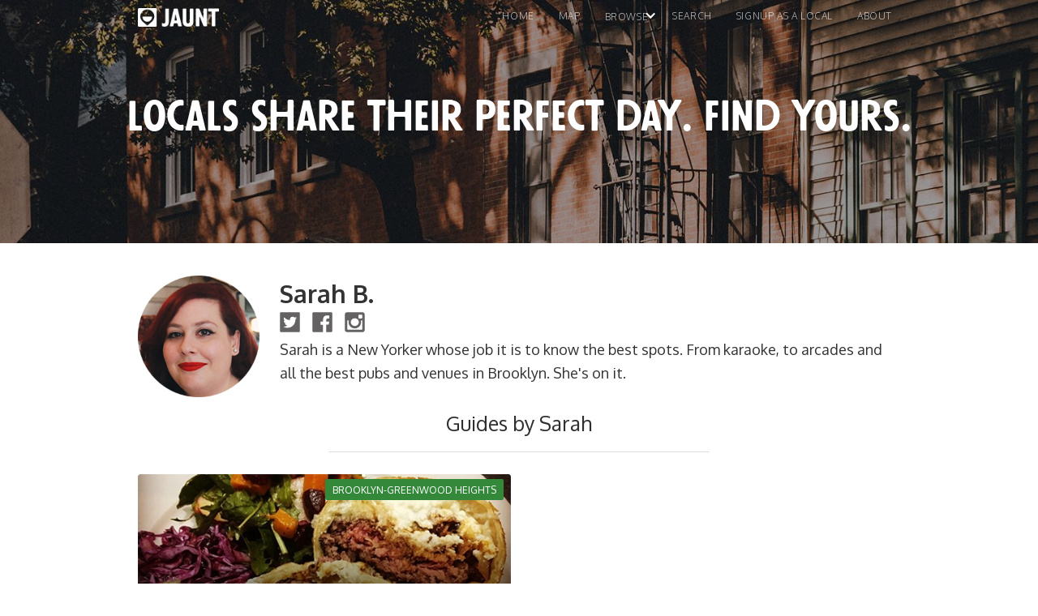

--- FILE ---
content_type: text/html
request_url: https://www.jauntguide.com/local/sarah-b
body_size: 5906
content:
<!DOCTYPE html><!-- Last Published: Fri Oct 14 2022 14:29:36 GMT+0000 (Coordinated Universal Time) --><html data-wf-domain="www.jauntguide.com" data-wf-page="5e21cd164dccf7a7bfe7b35d" data-wf-site="5d537d1201f72a47a7fd8c45" data-wf-collection="5e21cd164dccf7702fe7b340" data-wf-item-slug="sarah-b"><head><meta charset="utf-8"/><title>Sarah B. Shares The Best Things to Do in NYC | Jaunt</title><meta content="Locals like Sarah B. share their perfect day in New York City so you can find yours. Browse by location, interest, schedule and price to find the perfect day with friends, family and kids. Get inspiration for a day or an itinerary for a week, all for free!" name="description"/><meta content="Sarah B. Shares The Best Things to Do in NYC | Jaunt" property="og:title"/><meta content="Locals like Sarah B. share their perfect day in New York City so you can find yours. Browse by location, interest, schedule and price to find the perfect day with friends, family and kids. Get inspiration for a day or an itinerary for a week, all for free!" property="og:description"/><meta content="https://cdn.prod.website-files.com/5d537d1201f72a56d4fd8c96/5de42d055f17625d5e3c709b_sarah%20b.png" property="og:image"/><meta content="Sarah B. Shares The Best Things to Do in NYC | Jaunt" property="twitter:title"/><meta content="Locals like Sarah B. share their perfect day in New York City so you can find yours. Browse by location, interest, schedule and price to find the perfect day with friends, family and kids. Get inspiration for a day or an itinerary for a week, all for free!" property="twitter:description"/><meta content="https://cdn.prod.website-files.com/5d537d1201f72a56d4fd8c96/5de42d055f17625d5e3c709b_sarah%20b.png" property="twitter:image"/><meta property="og:type" content="website"/><meta content="summary_large_image" name="twitter:card"/><meta content="width=device-width, initial-scale=1" name="viewport"/><link href="https://assets.website-files.com/5d537d1201f72a47a7fd8c45/css/jaunt-guide.c32f071cd.css" rel="stylesheet" type="text/css"/><link href="https://fonts.googleapis.com" rel="preconnect"/><link href="https://fonts.gstatic.com" rel="preconnect" crossorigin="anonymous"/><script src="https://ajax.googleapis.com/ajax/libs/webfont/1.6.26/webfont.js" type="text/javascript"></script><script type="text/javascript">WebFont.load({  google: {    families: ["Lato:100,100italic,300,300italic,400,400italic,700,700italic,900,900italic","Oswald:200,300,400,500,600,700","Merriweather:300,300italic,400,400italic,700,700italic,900,900italic","Lora:regular,italic,700","Oxygen:300,regular,700","Libre Franklin:100,200,300,regular,500,600,700,800","Karla:regular,italic,700,700italic"]  }});</script><script type="text/javascript">!function(o,c){var n=c.documentElement,t=" w-mod-";n.className+=t+"js",("ontouchstart"in o||o.DocumentTouch&&c instanceof DocumentTouch)&&(n.className+=t+"touch")}(window,document);</script><link href="https://cdn.prod.website-files.com/5d537d1201f72a47a7fd8c45/5d54021b6e49617d0a065007_jaunttechlogo32px.png" rel="shortcut icon" type="image/x-icon"/><link href="https://cdn.prod.website-files.com/5d537d1201f72a47a7fd8c45/5d540222865d64596bfb5e55_jaunttechlogo256px.png" rel="apple-touch-icon"/><script async="" src="https://www.googletagmanager.com/gtag/js?id=UA-149066067-1"></script><script type="text/javascript">window.dataLayer = window.dataLayer || [];function gtag(){dataLayer.push(arguments);}gtag('js', new Date());gtag('config', 'UA-149066067-1', {'anonymize_ip': false});</script><script>
window['_fs_debug'] = false;
window['_fs_host'] = 'fullstory.com';
window['_fs_script'] = 'edge.fullstory.com/s/fs.js';
window['_fs_org'] = 'PXP3Z';
window['_fs_namespace'] = 'FS';
(function(m,n,e,t,l,o,g,y){
    if (e in m) {if(m.console && m.console.log) { m.console.log('FullStory namespace conflict. Please set window["_fs_namespace"].');} return;}
    g=m[e]=function(a,b,s){g.q?g.q.push([a,b,s]):g._api(a,b,s);};g.q=[];
    o=n.createElement(t);o.async=1;o.crossOrigin='anonymous';o.src='https://'+_fs_script;
    y=n.getElementsByTagName(t)[0];y.parentNode.insertBefore(o,y);
    g.identify=function(i,v,s){g(l,{uid:i},s);if(v)g(l,v,s)};g.setUserVars=function(v,s){g(l,v,s)};g.event=function(i,v,s){g('event',{n:i,p:v},s)};
    g.shutdown=function(){g("rec",!1)};g.restart=function(){g("rec",!0)};
    g.log = function(a,b) { g("log", [a,b]) };
    g.consent=function(a){g("consent",!arguments.length||a)};
    g.identifyAccount=function(i,v){o='account';v=v||{};v.acctId=i;g(o,v)};
    g.clearUserCookie=function(){};
})(window,document,window['_fs_namespace'],'script','user');
</script>

<script>
    (function(h,o,t,j,a,r){
        h.hj=h.hj||function(){(h.hj.q=h.hj.q||[]).push(arguments)};
        h._hjSettings={hjid:1559548,hjsv:6};
        a=o.getElementsByTagName('head')[0];
        r=o.createElement('script');r.async=1;
        r.src=t+h._hjSettings.hjid+j+h._hjSettings.hjsv;
        a.appendChild(r);
    })(window,document,'https://static.hotjar.com/c/hotjar-','.js?sv=');
</script></head><body><div style="background-image:url(&quot;https://cdn.prod.website-files.com/5d537d1201f72a56d4fd8c96/5dbcaffc5ad64fc03f7b8e24_lerone-pieters-mnDtvwy1ALU-unsplash%201500px.jpg&quot;)" class="hero-blog"><div data-collapse="tiny" data-animation="over-right" data-duration="400" data-ix="navbar" data-easing="ease" data-easing2="ease" role="banner" class="navbar sticky-nav w-nav"><div class="container-10 w-container"><a href="/" class="logo w-nav-brand"><img src="https://cdn.prod.website-files.com/5d537d1201f72a47a7fd8c45/5d56255c45d11505da079034_jauntwhitelogoandname1000px.png" width="100" alt="Jaunt logo" srcset="https://assets.website-files.com/5d537d1201f72a47a7fd8c45/5d56255c45d11505da079034_jauntwhitelogoandname1000px-p-500.png 500w, https://assets.website-files.com/5d537d1201f72a47a7fd8c45/5d56255c45d11505da079034_jauntwhitelogoandname1000px-p-800.png 800w, https://assets.website-files.com/5d537d1201f72a47a7fd8c45/5d56255c45d11505da079034_jauntwhitelogoandname1000px.png 1000w" sizes="100px" class="image-7"/></a><nav role="navigation" class="nav-menu w-nav-menu"><div data-delay="0" data-hover="false" class="w-dropdown"><div class="dropdown-toggle w-dropdown-toggle"><div class="icon-2 w-icon-dropdown-toggle"></div><a href="/" class="nav-link w-nav-link">home</a><a href="/location" class="nav-link w-nav-link">map</a><div class="nav-link">browse</div></div><nav class="dropdown-list w-dropdown-list"><a href="/locals" class="dropdown-link w-dropdown-link">BY LOCAL</a><div class="menu-dropdown-divider"></div><a href="/group" class="dropdown-link w-dropdown-link">BY GROUP</a><div class="menu-dropdown-divider"></div><a href="/schedule" class="dropdown-link-2 w-dropdown-link">By schedule</a><div class="menu-dropdown-divider"></div><a href="/interests" class="dropdown-link-3 w-dropdown-link">By interests</a><div class="menu-dropdown-divider"></div><a href="/location" class="dropdown-link-3 w-dropdown-link">By LOCATION</a></nav></div><a href="https://www.jauntguide.com/search" class="nav-link w-nav-link">search</a><a href="/sign-up-as-a-local" class="nav-link w-nav-link">signup as a local</a><a href="/about" class="nav-link w-nav-link">About</a><a href="#" class="close-x w-hidden-main w-hidden-medium w-hidden-small">×</a></nav><div class="menu-button w-hidden-main w-hidden-medium w-hidden-small w-clearfix w-nav-button"><div class="menu-icon w-icon-nav-menu"></div></div></div></div><div class="div-block-23"><div class="local-text-block">locals share their perfect day. find yours.</div></div></div><div><div class="main-section"><div class="container-5 w-container"><img alt="Sarah B." src="https://cdn.prod.website-files.com/5d537d1201f72a56d4fd8c96/5de42cde5f17626c193c6f0a_sarah%20b%20250px.png" class="author-picture"/><div class="div-block-10"><h1 class="author-name-main">Sarah B.</h1></div><h1 class="author-name-main"> </h1><div class="social-wrapper"><a href="#" class="author-links w-inline-block"><img src="https://cdn.prod.website-files.com/5d537d1201f72a47a7fd8c45/5d537d1201f72a8375fd8c8c_twitter-dark.svg" alt="social icon" class="social-icon"/></a><a href="#" class="author-links w-inline-block"><img src="https://cdn.prod.website-files.com/5d537d1201f72a47a7fd8c45/5d537d1201f72a2364fd8c8f_fb-dark.svg" alt="social icon" class="social-icon"/></a><a href="#" class="author-links w-inline-block"><img src="https://cdn.prod.website-files.com/5d537d1201f72a47a7fd8c45/5d537d1201f72a9edbfd8c89_insta-dark.svg" alt="social icon" class="social-icon"/></a></div><div class="authorbio w-richtext"><p>Sarah is a New Yorker whose job it is to know the best spots. From karaoke, to arcades and all the best pubs and venues in Brooklyn. She&#x27;s on it. </p></div></div><div><div class="w-container"><div class="section-heading"><h2 class="heading-10">Guides by </h2><h2 class="heading-10">Sarah</h2><div class="med-divider"></div></div><div data-w-id="24856c1a-2bff-76fd-7468-ad52ffddbe77" style="opacity:0" class="w-dyn-list"><div data-w-id="56f2d9c7-514c-3d75-d8fa-fc9401900984" style="opacity:0" role="list" class="w-clearfix w-dyn-items w-row"><div role="listitem" class="featuredthumbnail w-dyn-item w-col w-col-6"><a href="/guide/good-eats-in-greenwood" data-ix="featured-wrapper" class="featured-wrapper w-inline-block"><div><div style="background-color:hsla(124.2857142857143, 45.93%, 36.95%, 1.00)" class="category-tag-2">Brooklyn-Greenwood Heights</div><div style="background-image:url(&quot;https://cdn.prod.website-files.com/5d537d1201f72a56d4fd8c96/5de43316747d41717d7a2014_korzo%20burger%20500px.jpg&quot;)" class="featured-image"></div></div><div class="featured-text"><div class="featured-title">Good Eats in Greenwood </div><div class="featured-description">Sarah shares the best neighborhood bar in Greenwood and where to get one of the best burgers in NYC just a few blocks away.</div><div class="featured-details"><div class="w-clearfix"><img alt="" src="https://cdn.prod.website-files.com/5d537d1201f72a56d4fd8c96/5de42cde5f17626c193c6f0a_sarah%20b%20250px.png" class="author-img"/><div class="author-title lite">Sarah B.</div><div class="price-tag">$$</div><div class="audience-tag-lite">With friends, With a date </div></div></div></div></a></div></div></div></div></div></div><div class="top-interest-section"><h2 class="section-title">Explore guides by Other popular locals</h2><div class="med-divider"></div><div class="w-container"><div class="w-dyn-list"><div role="list" class="w-dyn-items w-row"><div data-w-id="0050c038-e4d7-57b1-da20-b9c0dbf1c1fd" style="opacity:0" role="listitem" class="w-dyn-item w-col w-col-4"><a href="/local/katipai-richardson-wilson" class="local-thumbnail-wrapper w-inline-block"><div style="background-image:url(&quot;https://cdn.prod.website-files.com/5d537d1201f72a56d4fd8c96/5e5402ea3a0dbd762c9417d0_katipai%20large%20avatar%20400px.jpg&quot;)" class="local-thumbnail-image"><div class="local-name">Katipai Richardson-Wilson</div></div><div class="local-thumbnail-text"><div style="background-color:#52ba59" class="local-neighborhood-tag">Brooklyn-Gowanus</div><p class="local-bio-tease">Katipai Richardson-Wilson, the owner/operator of Dirty Precious, knows and loves Gowanus!!</p></div><div class="local-thumb-details"><img height="30" alt="" src="" class="image-54 w-dyn-bind-empty"/></div></a></div><div data-w-id="0050c038-e4d7-57b1-da20-b9c0dbf1c1fd" style="opacity:0" role="listitem" class="w-dyn-item w-col w-col-4"><a href="/local/valeen-bhat" class="local-thumbnail-wrapper w-inline-block"><div style="background-image:url(&quot;https://cdn.prod.website-files.com/5d537d1201f72a56d4fd8c96/5dd75b504e896af5b3479861_valeen%20b%20400px.jpg&quot;)" class="local-thumbnail-image"><div class="local-name">Valeen Bhat</div></div><div class="local-thumbnail-text"><div style="background-color:#40b048" class="local-neighborhood-tag">Brooklyn-Park Slope</div><p class="local-bio-tease">Valeen is the Founder of Private Picassos, an art studio in Brooklyn, NY. When she’s not running her studio, she’s often enjoying Park Slope with her family.</p></div><div class="local-thumb-details"><img height="30" alt="" src="https://cdn.prod.website-files.com/5d537d1201f72a56d4fd8c96/5dd8653d05da58722e943fc6_valeen.png" sizes="(max-width: 767px) 92vw, (max-width: 991px) 209.328125px, 279.984375px" srcset="https://cdn.prod.website-files.com/5d537d1201f72a56d4fd8c96/5dd8653d05da58722e943fc6_valeen-p-500.png 500w, https://cdn.prod.website-files.com/5d537d1201f72a56d4fd8c96/5dd8653d05da58722e943fc6_valeen-p-800.png 800w, https://cdn.prod.website-files.com/5d537d1201f72a56d4fd8c96/5dd8653d05da58722e943fc6_valeen.png 835w" class="image-54"/></div></a></div><div data-w-id="0050c038-e4d7-57b1-da20-b9c0dbf1c1fd" style="opacity:0" role="listitem" class="w-dyn-item w-col w-col-4"><a href="/local/mary-m" class="local-thumbnail-wrapper w-inline-block"><div style="background-image:url(&quot;https://cdn.prod.website-files.com/5d537d1201f72a56d4fd8c96/5dd75bb73f3c694ce05ec9df_mary%20m%20400px.jpg&quot;)" class="local-thumbnail-image"><div class="local-name">Mary M.</div></div><div class="local-thumbnail-text"><div style="background-color:hsla(207.44186046511626, 55.84%, 45.29%, 1.00)" class="local-neighborhood-tag">Manhattan-West Village</div><p class="local-bio-tease">Mary is a writer from Iceland and Greece working in the media industry. She is an avid traveler and lover of art, culture and languages.</p></div><div class="local-thumb-details"><img height="30" alt="" src="https://cdn.prod.website-files.com/5d537d1201f72a56d4fd8c96/5dd861c405da5800c79428ce_mary.png" sizes="(max-width: 767px) 92vw, (max-width: 991px) 209.328125px, 279.984375px" srcset="https://cdn.prod.website-files.com/5d537d1201f72a56d4fd8c96/5dd861c405da5800c79428ce_mary-p-500.png 500w, https://cdn.prod.website-files.com/5d537d1201f72a56d4fd8c96/5dd861c405da5800c79428ce_mary.png 697w" class="image-54"/></div></a></div><div data-w-id="0050c038-e4d7-57b1-da20-b9c0dbf1c1fd" style="opacity:0" role="listitem" class="w-dyn-item w-col w-col-4"><a href="/local/bonnie-broeren" class="local-thumbnail-wrapper w-inline-block"><div style="background-image:url(&quot;https://cdn.prod.website-files.com/5d537d1201f72a56d4fd8c96/5dd75b583f3c69e8c65ec874_bonnie%20b%20271px.jpg&quot;)" class="local-thumbnail-image"><div class="local-name">Bonnie Broeren</div></div><div class="local-thumbnail-text"><div style="background-color:#adebb0" class="local-neighborhood-tag">Brooklyn-Greenpoint</div><p class="local-bio-tease">Bonnie is a Mom, lawyer, brand strategist, public relations expert.‍ She knows the best spots for a play date AND a real date.</p></div><div class="local-thumb-details"><img height="30" alt="" src="https://cdn.prod.website-files.com/5d537d1201f72a56d4fd8c96/5dd8648056a2d67fe44bac0f_bonnie.png" sizes="(max-width: 767px) 92vw, (max-width: 991px) 209.328125px, 279.984375px" srcset="https://cdn.prod.website-files.com/5d537d1201f72a56d4fd8c96/5dd8648056a2d67fe44bac0f_bonnie-p-500.png 500w, https://cdn.prod.website-files.com/5d537d1201f72a56d4fd8c96/5dd8648056a2d67fe44bac0f_bonnie-p-800.png 800w, https://cdn.prod.website-files.com/5d537d1201f72a56d4fd8c96/5dd8648056a2d67fe44bac0f_bonnie.png 983w" class="image-54"/></div></a></div><div data-w-id="0050c038-e4d7-57b1-da20-b9c0dbf1c1fd" style="opacity:0" role="listitem" class="w-dyn-item w-col w-col-4"><a href="/local/calvin-quallis" class="local-thumbnail-wrapper w-inline-block"><div style="background-image:url(&quot;https://cdn.prod.website-files.com/5d537d1201f72a56d4fd8c96/5dd75b61b9c85c5dae7be5d0_calvin%20q%20400px.jpg&quot;)" class="local-thumbnail-image"><div class="local-name">Calvin Quallis</div></div><div class="local-thumbnail-text"><div style="background-color:#a3e6a7" class="local-neighborhood-tag">Brooklyn-Williamsburg</div><p class="local-bio-tease">Calvin is a Brooklyn born founder and creator of a direct to consumer men&#x27;s brand. He also knows all the best spots for food and music in Williamsburg.</p></div><div class="local-thumb-details"><img height="30" alt="" src="https://cdn.prod.website-files.com/5d537d1201f72a56d4fd8c96/5dd8635a56a2d6fe084b9d17_calvin.png" sizes="(max-width: 767px) 92vw, (max-width: 991px) 209.328125px, 279.984375px" srcset="https://cdn.prod.website-files.com/5d537d1201f72a56d4fd8c96/5dd8635a56a2d6fe084b9d17_calvin-p-500.png 500w, https://cdn.prod.website-files.com/5d537d1201f72a56d4fd8c96/5dd8635a56a2d6fe084b9d17_calvin.png 697w" class="image-54"/></div></a></div><div data-w-id="0050c038-e4d7-57b1-da20-b9c0dbf1c1fd" style="opacity:0" role="listitem" class="w-dyn-item w-col w-col-4"><a href="/local/samantha-razook" class="local-thumbnail-wrapper w-inline-block"><div style="background-image:url(&quot;https://cdn.prod.website-files.com/5d537d1201f72a56d4fd8c96/5dd75b324e896a6ccd479817_samantha%20razook%20400px.jpg&quot;)" class="local-thumbnail-image"><div class="local-name">Samantha Razook</div></div><div class="local-thumbnail-text"><div style="background-color:#52ba59" class="local-neighborhood-tag">Brooklyn-Gowanus</div><p class="local-bio-tease">Samantha is one of those people you wish was your best friend. Luckily, she&#x27;s agreed to share all the cool spots in Gowanus she wold take you, if you were.</p></div><div class="local-thumb-details"><img height="30" alt="" src="https://cdn.prod.website-files.com/5d537d1201f72a56d4fd8c96/5dd865d9d31f0f7a71598d59_samantha.png" class="image-54"/></div></a></div></div></div></div></div><div class="main-section dark"><div class="w-container"><div class="section-heading"><h2 class="white"> A community of locals at your side.</h2><h5 class="heading-18">Subscribe for access to request custom guides and be the first to receive new recommendations.</h5><div class="med-divider"></div><div class="form-wrapper w-form"><form id="email-form" name="email-form" data-name="Email Form" method="post" action="https://jauntnow.us17.list-manage.com/subscribe/post?u=6f87e75f9b44f71bee03366e7&amp;amp;id=3ec5fc2ade" redirect="/welcome" data-redirect="/welcome" class="w-clearfix" data-wf-page-id="5e21cd164dccf7a7bfe7b35d" data-wf-element-id="6103921d-7df1-efa8-ca01-40dd2aeab872"><input class="field w-input" maxlength="256" name="Email-Header-2" data-name="Email Header 2" placeholder="Email Address" type="email" id="Email-Header-2" required=""/><input type="submit" data-wait="Please wait..." class="submit-button footer w-button" value="Let&#x27;s Go"/></form><div class="success-message w-form-done"><p class="paragraph-11">Success!<br/>Check your inbox for your welcome email.</p></div><div class="error-message w-form-fail"><p>Sorry. Looks like something went wrong while submitting the form. </p></div></div></div></div><div class="footer-section"><div class="w-container"><div class="columns-5 w-row"><div class="column-9 w-col w-col-3"><a href="/" class="footer-logo w-inline-block"><img src="https://cdn.prod.website-files.com/5d537d1201f72a47a7fd8c45/5d56255c45d11505da079034_jauntwhitelogoandname1000px.png" width="116" alt="Jaunt logo" srcset="https://assets.website-files.com/5d537d1201f72a47a7fd8c45/5d56255c45d11505da079034_jauntwhitelogoandname1000px-p-500.png 500w, https://assets.website-files.com/5d537d1201f72a47a7fd8c45/5d56255c45d11505da079034_jauntwhitelogoandname1000px-p-800.png 800w, https://assets.website-files.com/5d537d1201f72a47a7fd8c45/5d56255c45d11505da079034_jauntwhitelogoandname1000px.png 1000w" sizes="116px" class="image-28"/></a></div><div class="footer-links w-col w-col-9"><a href="/location" class="footer-link">Map</a><a href="https://www.jauntguide.com/search" class="footer-link">search</a><a href="/locals" class="footer-link">browse by local</a><a href="/group" class="footer-link">browse by group</a><a href="/interests" class="footer-link">browse by interest</a><a href="/sign-up-as-a-local" class="footer-link">I&#x27;m a local</a><a href="/about" class="footer-link">about</a></div></div><div class="text-block-44">© 2022 Jaunt is a Causaas LLC venture. All rights reserved.</div></div></div></div></div><script src="https://d3e54v103j8qbb.cloudfront.net/js/jquery-3.5.1.min.dc5e7f18c8.js?site=5d537d1201f72a47a7fd8c45" type="text/javascript" integrity="sha256-9/aliU8dGd2tb6OSsuzixeV4y/faTqgFtohetphbbj0=" crossorigin="anonymous"></script><script src="https://assets.website-files.com/5d537d1201f72a47a7fd8c45/js/jaunt-guide.3d6a915f8.js" type="text/javascript"></script></body></html>

--- FILE ---
content_type: text/css
request_url: https://assets.website-files.com/5d537d1201f72a47a7fd8c45/css/jaunt-guide.c32f071cd.css
body_size: 50324
content:
/* Generated on: Fri Oct 14 2022 14:29:36 GMT+0000 (Coordinated Universal Time) */
/* ==========================================================================
   normalize.css v3.0.3 | MIT License | github.com/necolas/normalize.css 
   ========================================================================== */
/*! normalize.css v3.0.3 | MIT License | github.com/necolas/normalize.css */html{font-family:sans-serif;-ms-text-size-adjust:100%;-webkit-text-size-adjust:100%}body{margin:0}article,aside,details,figcaption,figure,footer,header,hgroup,main,menu,nav,section,summary{display:block}audio,canvas,progress,video{display:inline-block;vertical-align:baseline}audio:not([controls]){display:none;height:0}[hidden],template{display:none}a{background-color:transparent}a:active,a:hover{outline:0}abbr[title]{border-bottom:1px dotted}b,strong{font-weight:bold}dfn{font-style:italic}h1{font-size:2em;margin:.67em 0}mark{background:#ff0;color:#000}small{font-size:80%}sub,sup{font-size:75%;line-height:0;position:relative;vertical-align:baseline}sup{top:-0.5em}sub{bottom:-0.25em}img{border:0}svg:not(:root){overflow:hidden}figure{margin:1em 40px}hr{box-sizing:content-box;height:0}pre{overflow:auto}code,kbd,pre,samp{font-family:monospace, monospace;font-size:1em}button,input,optgroup,select,textarea{color:inherit;font:inherit;margin:0}button{overflow:visible}button,select{text-transform:none}button,html input[type="button"],input[type="reset"]{-webkit-appearance:button;cursor:pointer}button[disabled],html input[disabled]{cursor:default}button::-moz-focus-inner,input::-moz-focus-inner{border:0;padding:0}input{line-height:normal}input[type='checkbox'],input[type='radio']{box-sizing:border-box;padding:0}input[type='number']::-webkit-inner-spin-button,input[type='number']::-webkit-outer-spin-button{height:auto}input[type='search']{-webkit-appearance:none}input[type='search']::-webkit-search-cancel-button,input[type='search']::-webkit-search-decoration{-webkit-appearance:none}fieldset{border:1px solid #c0c0c0;margin:0 2px;padding:.35em .625em .75em}legend{border:0;padding:0}textarea{overflow:auto}optgroup{font-weight:bold}table{border-collapse:collapse;border-spacing:0}td,th{padding:0}

/* ==========================================================================
   Start of base Webflow CSS - If you're looking for some ultra-clean CSS, skip the boilerplate and see the unminified code below.
   ========================================================================== */
@font-face{font-family:'webflow-icons';src:url("[data-uri]") format('truetype');font-weight:normal;font-style:normal}[class^="w-icon-"],[class*=" w-icon-"]{font-family:'webflow-icons' !important;speak:none;font-style:normal;font-weight:normal;font-variant:normal;text-transform:none;line-height:1;-webkit-font-smoothing:antialiased;-moz-osx-font-smoothing:grayscale}.w-icon-slider-right:before{content:"\e600"}.w-icon-slider-left:before{content:"\e601"}.w-icon-nav-menu:before{content:"\e602"}.w-icon-arrow-down:before,.w-icon-dropdown-toggle:before{content:"\e603"}.w-icon-file-upload-remove:before{content:"\e900"}.w-icon-file-upload-icon:before{content:"\e903"}*{-webkit-box-sizing:border-box;-moz-box-sizing:border-box;box-sizing:border-box}html{height:100%}body{margin:0;min-height:100%;background-color:#fff;font-family:Arial,sans-serif;font-size:14px;line-height:20px;color:#333}img{max-width:100%;vertical-align:middle;display:inline-block}html.w-mod-touch *{background-attachment:scroll !important}.w-block{display:block}.w-inline-block{max-width:100%;display:inline-block}.w-clearfix:before,.w-clearfix:after{content:" ";display:table;grid-column-start:1;grid-row-start:1;grid-column-end:2;grid-row-end:2}.w-clearfix:after{clear:both}.w-hidden{display:none}.w-button{display:inline-block;padding:9px 15px;background-color:#3898EC;color:white;border:0;line-height:inherit;text-decoration:none;cursor:pointer;border-radius:0}input.w-button{-webkit-appearance:button}html[data-w-dynpage] [data-w-cloak]{color:transparent !important}.w-webflow-badge,.w-webflow-badge *{position:static;left:auto;top:auto;right:auto;bottom:auto;z-index:auto;display:block;visibility:visible;overflow:visible;overflow-x:visible;overflow-y:visible;box-sizing:border-box;width:auto;height:auto;max-height:none;max-width:none;min-height:0;min-width:0;margin:0;padding:0;float:none;clear:none;border:0 none transparent;border-radius:0;background:none;background-image:none;background-position:0% 0%;background-size:auto auto;background-repeat:repeat;background-origin:padding-box;background-clip:border-box;background-attachment:scroll;background-color:transparent;box-shadow:none;opacity:1;transform:none;transition:none;direction:ltr;font-family:inherit;font-weight:inherit;color:inherit;font-size:inherit;line-height:inherit;font-style:inherit;font-variant:inherit;text-align:inherit;letter-spacing:inherit;text-decoration:inherit;text-indent:0;text-transform:inherit;list-style-type:disc;text-shadow:none;font-smoothing:auto;vertical-align:baseline;cursor:inherit;white-space:inherit;word-break:normal;word-spacing:normal;word-wrap:normal}.w-webflow-badge{position:fixed !important;display:inline-block !important;visibility:visible !important;z-index:2147483647 !important;top:auto !important;right:12px !important;bottom:12px !important;left:auto !important;color:#AAADB0 !important;background-color:#fff !important;border-radius:3px !important;padding:6px 8px 6px 6px !important;font-size:12px !important;opacity:1 !important;line-height:14px !important;text-decoration:none !important;transform:none !important;margin:0 !important;width:auto !important;height:auto !important;overflow:visible !important;white-space:nowrap;box-shadow:0 0 0 1px rgba(0,0,0,0.1),0 1px 3px rgba(0,0,0,0.1);cursor:pointer}.w-webflow-badge>img{display:inline-block !important;visibility:visible !important;opacity:1 !important;vertical-align:middle !important}h1,h2,h3,h4,h5,h6{font-weight:bold;margin-bottom:10px}h1{font-size:38px;line-height:44px;margin-top:20px}h2{font-size:32px;line-height:36px;margin-top:20px}h3{font-size:24px;line-height:30px;margin-top:20px}h4{font-size:18px;line-height:24px;margin-top:10px}h5{font-size:14px;line-height:20px;margin-top:10px}h6{font-size:12px;line-height:18px;margin-top:10px}p{margin-top:0;margin-bottom:10px}blockquote{margin:0 0 10px 0;padding:10px 20px;border-left:5px solid #E2E2E2;font-size:18px;line-height:22px}figure{margin:0;margin-bottom:10px}figcaption{margin-top:5px;text-align:center}ul,ol{margin-top:0px;margin-bottom:10px;padding-left:40px}.w-list-unstyled{padding-left:0;list-style:none}.w-embed:before,.w-embed:after{content:" ";display:table;grid-column-start:1;grid-row-start:1;grid-column-end:2;grid-row-end:2}.w-embed:after{clear:both}.w-video{width:100%;position:relative;padding:0}.w-video iframe,.w-video object,.w-video embed{position:absolute;top:0;left:0;width:100%;height:100%;border:none}fieldset{padding:0;margin:0;border:0}button,[type='button'],[type='reset']{border:0;cursor:pointer;-webkit-appearance:button}.w-form{margin:0 0 15px}.w-form-done{display:none;padding:20px;text-align:center;background-color:#dddddd}.w-form-fail{display:none;margin-top:10px;padding:10px;background-color:#ffdede}label{display:block;margin-bottom:5px;font-weight:bold}.w-input,.w-select{display:block;width:100%;height:38px;padding:8px 12px;margin-bottom:10px;font-size:14px;line-height:1.42857143;color:#333333;vertical-align:middle;background-color:#ffffff;border:1px solid #cccccc}.w-input:-moz-placeholder,.w-select:-moz-placeholder{color:#999}.w-input::-moz-placeholder,.w-select::-moz-placeholder{color:#999;opacity:1}.w-input:-ms-input-placeholder,.w-select:-ms-input-placeholder{color:#999}.w-input::-webkit-input-placeholder,.w-select::-webkit-input-placeholder{color:#999}.w-input:focus,.w-select:focus{border-color:#3898EC;outline:0}.w-input[disabled],.w-select[disabled],.w-input[readonly],.w-select[readonly],fieldset[disabled] .w-input,fieldset[disabled] .w-select{cursor:not-allowed}.w-input[disabled]:not(.w-input-disabled),.w-select[disabled]:not(.w-input-disabled),.w-input[readonly],.w-select[readonly],fieldset[disabled]:not(.w-input-disabled) .w-input,fieldset[disabled]:not(.w-input-disabled) .w-select{background-color:#eeeeee}textarea.w-input,textarea.w-select{height:auto}.w-select{background-color:#f3f3f3}.w-select[multiple]{height:auto}.w-form-label{display:inline-block;cursor:pointer;font-weight:normal;margin-bottom:0px}.w-radio{display:block;margin-bottom:5px;padding-left:20px}.w-radio:before,.w-radio:after{content:" ";display:table;grid-column-start:1;grid-row-start:1;grid-column-end:2;grid-row-end:2}.w-radio:after{clear:both}.w-radio-input{margin:4px 0 0;margin-top:1px \9;line-height:normal;float:left;margin-left:-20px}.w-radio-input{margin-top:3px}.w-file-upload{display:block;margin-bottom:10px}.w-file-upload-input{width:.1px;height:.1px;opacity:0;overflow:hidden;position:absolute;z-index:-100}.w-file-upload-default,.w-file-upload-uploading,.w-file-upload-success{display:inline-block;color:#333333}.w-file-upload-error{display:block;margin-top:10px}.w-file-upload-default.w-hidden,.w-file-upload-uploading.w-hidden,.w-file-upload-error.w-hidden,.w-file-upload-success.w-hidden{display:none}.w-file-upload-uploading-btn{display:flex;font-size:14px;font-weight:normal;cursor:pointer;margin:0;padding:8px 12px;border:1px solid #cccccc;background-color:#fafafa}.w-file-upload-file{display:flex;flex-grow:1;justify-content:space-between;margin:0;padding:8px 9px 8px 11px;border:1px solid #cccccc;background-color:#fafafa}.w-file-upload-file-name{font-size:14px;font-weight:normal;display:block}.w-file-remove-link{margin-top:3px;margin-left:10px;width:auto;height:auto;padding:3px;display:block;cursor:pointer}.w-icon-file-upload-remove{margin:auto;font-size:10px}.w-file-upload-error-msg{display:inline-block;color:#ea384c;padding:2px 0}.w-file-upload-info{display:inline-block;line-height:38px;padding:0 12px}.w-file-upload-label{display:inline-block;font-size:14px;font-weight:normal;cursor:pointer;margin:0;padding:8px 12px;border:1px solid #cccccc;background-color:#fafafa}.w-icon-file-upload-icon,.w-icon-file-upload-uploading{display:inline-block;margin-right:8px;width:20px}.w-icon-file-upload-uploading{height:20px}.w-container{margin-left:auto;margin-right:auto;max-width:940px}.w-container:before,.w-container:after{content:" ";display:table;grid-column-start:1;grid-row-start:1;grid-column-end:2;grid-row-end:2}.w-container:after{clear:both}.w-container .w-row{margin-left:-10px;margin-right:-10px}.w-row:before,.w-row:after{content:" ";display:table;grid-column-start:1;grid-row-start:1;grid-column-end:2;grid-row-end:2}.w-row:after{clear:both}.w-row .w-row{margin-left:0;margin-right:0}.w-col{position:relative;float:left;width:100%;min-height:1px;padding-left:10px;padding-right:10px}.w-col .w-col{padding-left:0;padding-right:0}.w-col-1{width:8.33333333%}.w-col-2{width:16.66666667%}.w-col-3{width:25%}.w-col-4{width:33.33333333%}.w-col-5{width:41.66666667%}.w-col-6{width:50%}.w-col-7{width:58.33333333%}.w-col-8{width:66.66666667%}.w-col-9{width:75%}.w-col-10{width:83.33333333%}.w-col-11{width:91.66666667%}.w-col-12{width:100%}.w-hidden-main{display:none !important}@media screen and (max-width:991px){.w-container{max-width:728px}.w-hidden-main{display:inherit !important}.w-hidden-medium{display:none !important}.w-col-medium-1{width:8.33333333%}.w-col-medium-2{width:16.66666667%}.w-col-medium-3{width:25%}.w-col-medium-4{width:33.33333333%}.w-col-medium-5{width:41.66666667%}.w-col-medium-6{width:50%}.w-col-medium-7{width:58.33333333%}.w-col-medium-8{width:66.66666667%}.w-col-medium-9{width:75%}.w-col-medium-10{width:83.33333333%}.w-col-medium-11{width:91.66666667%}.w-col-medium-12{width:100%}.w-col-stack{width:100%;left:auto;right:auto}}@media screen and (max-width:767px){.w-hidden-main{display:inherit !important}.w-hidden-medium{display:inherit !important}.w-hidden-small{display:none !important}.w-row,.w-container .w-row{margin-left:0;margin-right:0}.w-col{width:100%;left:auto;right:auto}.w-col-small-1{width:8.33333333%}.w-col-small-2{width:16.66666667%}.w-col-small-3{width:25%}.w-col-small-4{width:33.33333333%}.w-col-small-5{width:41.66666667%}.w-col-small-6{width:50%}.w-col-small-7{width:58.33333333%}.w-col-small-8{width:66.66666667%}.w-col-small-9{width:75%}.w-col-small-10{width:83.33333333%}.w-col-small-11{width:91.66666667%}.w-col-small-12{width:100%}}@media screen and (max-width:479px){.w-container{max-width:none}.w-hidden-main{display:inherit !important}.w-hidden-medium{display:inherit !important}.w-hidden-small{display:inherit !important}.w-hidden-tiny{display:none !important}.w-col{width:100%}.w-col-tiny-1{width:8.33333333%}.w-col-tiny-2{width:16.66666667%}.w-col-tiny-3{width:25%}.w-col-tiny-4{width:33.33333333%}.w-col-tiny-5{width:41.66666667%}.w-col-tiny-6{width:50%}.w-col-tiny-7{width:58.33333333%}.w-col-tiny-8{width:66.66666667%}.w-col-tiny-9{width:75%}.w-col-tiny-10{width:83.33333333%}.w-col-tiny-11{width:91.66666667%}.w-col-tiny-12{width:100%}}.w-widget{position:relative}.w-widget-map{width:100%;height:400px}.w-widget-map label{width:auto;display:inline}.w-widget-map img{max-width:inherit}.w-widget-map .gm-style-iw{text-align:center}.w-widget-map .gm-style-iw>button{display:none !important}.w-widget-twitter{overflow:hidden}.w-widget-twitter-count-shim{display:inline-block;vertical-align:top;position:relative;width:28px;height:20px;text-align:center;background:white;border:#758696 solid 1px;border-radius:3px}.w-widget-twitter-count-shim *{pointer-events:none;-webkit-user-select:none;-moz-user-select:none;-ms-user-select:none;user-select:none}.w-widget-twitter-count-shim .w-widget-twitter-count-inner{position:relative;font-size:15px;line-height:12px;text-align:center;color:#999;font-family:serif}.w-widget-twitter-count-shim .w-widget-twitter-count-clear{position:relative;display:block}.w-widget-twitter-count-shim.w--large{width:36px;height:28px}.w-widget-twitter-count-shim.w--large .w-widget-twitter-count-inner{font-size:18px;line-height:18px}.w-widget-twitter-count-shim:not(.w--vertical){margin-left:5px;margin-right:8px}.w-widget-twitter-count-shim:not(.w--vertical).w--large{margin-left:6px}.w-widget-twitter-count-shim:not(.w--vertical):before,.w-widget-twitter-count-shim:not(.w--vertical):after{top:50%;left:0;border:solid transparent;content:' ';height:0;width:0;position:absolute;pointer-events:none}.w-widget-twitter-count-shim:not(.w--vertical):before{border-color:rgba(117,134,150,0);border-right-color:#5d6c7b;border-width:4px;margin-left:-9px;margin-top:-4px}.w-widget-twitter-count-shim:not(.w--vertical).w--large:before{border-width:5px;margin-left:-10px;margin-top:-5px}.w-widget-twitter-count-shim:not(.w--vertical):after{border-color:rgba(255,255,255,0);border-right-color:white;border-width:4px;margin-left:-8px;margin-top:-4px}.w-widget-twitter-count-shim:not(.w--vertical).w--large:after{border-width:5px;margin-left:-9px;margin-top:-5px}.w-widget-twitter-count-shim.w--vertical{width:61px;height:33px;margin-bottom:8px}.w-widget-twitter-count-shim.w--vertical:before,.w-widget-twitter-count-shim.w--vertical:after{top:100%;left:50%;border:solid transparent;content:' ';height:0;width:0;position:absolute;pointer-events:none}.w-widget-twitter-count-shim.w--vertical:before{border-color:rgba(117,134,150,0);border-top-color:#5d6c7b;border-width:5px;margin-left:-5px}.w-widget-twitter-count-shim.w--vertical:after{border-color:rgba(255,255,255,0);border-top-color:white;border-width:4px;margin-left:-4px}.w-widget-twitter-count-shim.w--vertical .w-widget-twitter-count-inner{font-size:18px;line-height:22px}.w-widget-twitter-count-shim.w--vertical.w--large{width:76px}.w-background-video{position:relative;overflow:hidden;height:500px;color:white}.w-background-video>video{background-size:cover;background-position:50% 50%;position:absolute;margin:auto;width:100%;height:100%;right:-100%;bottom:-100%;top:-100%;left:-100%;object-fit:cover;z-index:-100}.w-background-video>video::-webkit-media-controls-start-playback-button{display:none !important;-webkit-appearance:none}.w-background-video--control{position:absolute;bottom:1em;right:1em;background-color:transparent;padding:0}.w-background-video--control>[hidden]{display:none !important}.w-slider{position:relative;height:300px;text-align:center;background:#dddddd;clear:both;-webkit-tap-highlight-color:rgba(0,0,0,0);tap-highlight-color:rgba(0,0,0,0)}.w-slider-mask{position:relative;display:block;overflow:hidden;z-index:1;left:0;right:0;height:100%;white-space:nowrap}.w-slide{position:relative;display:inline-block;vertical-align:top;width:100%;height:100%;white-space:normal;text-align:left}.w-slider-nav{position:absolute;z-index:2;top:auto;right:0;bottom:0;left:0;margin:auto;padding-top:10px;height:40px;text-align:center;-webkit-tap-highlight-color:rgba(0,0,0,0);tap-highlight-color:rgba(0,0,0,0)}.w-slider-nav.w-round>div{border-radius:100%}.w-slider-nav.w-num>div{width:auto;height:auto;padding:.2em .5em;font-size:inherit;line-height:inherit}.w-slider-nav.w-shadow>div{box-shadow:0 0 3px rgba(51,51,51,0.4)}.w-slider-nav-invert{color:#fff}.w-slider-nav-invert>div{background-color:rgba(34,34,34,0.4)}.w-slider-nav-invert>div.w-active{background-color:#222}.w-slider-dot{position:relative;display:inline-block;width:1em;height:1em;background-color:rgba(255,255,255,0.4);cursor:pointer;margin:0 3px .5em;transition:background-color 100ms,color 100ms}.w-slider-dot.w-active{background-color:#fff}.w-slider-dot:focus{outline:none;box-shadow:0 0 0 2px #fff}.w-slider-dot:focus.w-active{box-shadow:none}.w-slider-arrow-left,.w-slider-arrow-right{position:absolute;width:80px;top:0;right:0;bottom:0;left:0;margin:auto;cursor:pointer;overflow:hidden;color:white;font-size:40px;-webkit-tap-highlight-color:rgba(0,0,0,0);tap-highlight-color:rgba(0,0,0,0);-webkit-user-select:none;-moz-user-select:none;-ms-user-select:none;user-select:none}.w-slider-arrow-left [class^='w-icon-'],.w-slider-arrow-right [class^='w-icon-'],.w-slider-arrow-left [class*=' w-icon-'],.w-slider-arrow-right [class*=' w-icon-']{position:absolute}.w-slider-arrow-left:focus,.w-slider-arrow-right:focus{outline:0}.w-slider-arrow-left{z-index:3;right:auto}.w-slider-arrow-right{z-index:4;left:auto}.w-icon-slider-left,.w-icon-slider-right{top:0;right:0;bottom:0;left:0;margin:auto;width:1em;height:1em}.w-slider-aria-label{border:0;clip:rect(0 0 0 0);height:1px;margin:-1px;overflow:hidden;padding:0;position:absolute;width:1px}.w-slider-force-show{display:block !important}.w-dropdown{display:inline-block;position:relative;text-align:left;margin-left:auto;margin-right:auto;z-index:900}.w-dropdown-btn,.w-dropdown-toggle,.w-dropdown-link{position:relative;vertical-align:top;text-decoration:none;color:#222222;padding:20px;text-align:left;margin-left:auto;margin-right:auto;white-space:nowrap}.w-dropdown-toggle{-webkit-user-select:none;-moz-user-select:none;-ms-user-select:none;user-select:none;display:inline-block;cursor:pointer;padding-right:40px}.w-dropdown-toggle:focus{outline:0}.w-icon-dropdown-toggle{position:absolute;top:0;right:0;bottom:0;margin:auto;margin-right:20px;width:1em;height:1em}.w-dropdown-list{position:absolute;background:#dddddd;display:none;min-width:100%}.w-dropdown-list.w--open{display:block}.w-dropdown-link{padding:10px 20px;display:block;color:#222222}.w-dropdown-link.w--current{color:#0082f3}.w-dropdown-link:focus{outline:0}@media screen and (max-width:767px){.w-nav-brand{padding-left:10px}}.w-lightbox-backdrop{color:#000;cursor:auto;font-family:serif;font-size:medium;font-style:normal;font-variant:normal;font-weight:normal;letter-spacing:normal;line-height:normal;list-style:disc;text-align:start;text-indent:0;text-shadow:none;text-transform:none;visibility:visible;white-space:normal;word-break:normal;word-spacing:normal;word-wrap:normal;position:fixed;top:0;right:0;bottom:0;left:0;color:#fff;font-family:"Helvetica Neue",Helvetica,Ubuntu,"Segoe UI",Verdana,sans-serif;font-size:17px;line-height:1.2;font-weight:300;text-align:center;background:rgba(0,0,0,0.9);z-index:2000;outline:0;opacity:0;-webkit-user-select:none;-moz-user-select:none;-ms-user-select:none;-webkit-tap-highlight-color:transparent;-webkit-transform:translate(0, 0)}.w-lightbox-backdrop,.w-lightbox-container{height:100%;overflow:auto;-webkit-overflow-scrolling:touch}.w-lightbox-content{position:relative;height:100vh;overflow:hidden}.w-lightbox-view{position:absolute;width:100vw;height:100vh;opacity:0}.w-lightbox-view:before{content:"";height:100vh}.w-lightbox-group,.w-lightbox-group .w-lightbox-view,.w-lightbox-group .w-lightbox-view:before{height:86vh}.w-lightbox-frame,.w-lightbox-view:before{display:inline-block;vertical-align:middle}.w-lightbox-figure{position:relative;margin:0}.w-lightbox-group .w-lightbox-figure{cursor:pointer}.w-lightbox-img{width:auto;height:auto;max-width:none}.w-lightbox-image{display:block;float:none;max-width:100vw;max-height:100vh}.w-lightbox-group .w-lightbox-image{max-height:86vh}.w-lightbox-caption{position:absolute;right:0;bottom:0;left:0;padding:.5em 1em;background:rgba(0,0,0,0.4);text-align:left;text-overflow:ellipsis;white-space:nowrap;overflow:hidden}.w-lightbox-embed{position:absolute;top:0;right:0;bottom:0;left:0;width:100%;height:100%}.w-lightbox-control{position:absolute;top:0;width:4em;background-size:24px;background-repeat:no-repeat;background-position:center;cursor:pointer;-webkit-transition:all .3s;transition:all .3s}.w-lightbox-left{display:none;bottom:0;left:0;background-image:url("[data-uri]")}.w-lightbox-right{display:none;right:0;bottom:0;background-image:url("[data-uri]")}.w-lightbox-close{right:0;height:2.6em;background-image:url("[data-uri]");background-size:18px}.w-lightbox-strip{position:absolute;bottom:0;left:0;right:0;padding:0 1vh;line-height:0;white-space:nowrap;overflow-x:auto;overflow-y:hidden}.w-lightbox-item{display:inline-block;width:10vh;padding:2vh 1vh;box-sizing:content-box;cursor:pointer;-webkit-transform:translate3d(0, 0, 0)}.w-lightbox-active{opacity:.3}.w-lightbox-thumbnail{position:relative;height:10vh;background:#222;overflow:hidden}.w-lightbox-thumbnail-image{position:absolute;top:0;left:0}.w-lightbox-thumbnail .w-lightbox-tall{top:50%;width:100%;-webkit-transform:translate(0, -50%);-ms-transform:translate(0, -50%);transform:translate(0, -50%)}.w-lightbox-thumbnail .w-lightbox-wide{left:50%;height:100%;-webkit-transform:translate(-50%, 0);-ms-transform:translate(-50%, 0);transform:translate(-50%, 0)}.w-lightbox-spinner{position:absolute;top:50%;left:50%;box-sizing:border-box;width:40px;height:40px;margin-top:-20px;margin-left:-20px;border:5px solid rgba(0,0,0,0.4);border-radius:50%;-webkit-animation:spin .8s infinite linear;animation:spin .8s infinite linear}.w-lightbox-spinner:after{content:"";position:absolute;top:-4px;right:-4px;bottom:-4px;left:-4px;border:3px solid transparent;border-bottom-color:#fff;border-radius:50%}.w-lightbox-hide{display:none}.w-lightbox-noscroll{overflow:hidden}@media (min-width:768px){.w-lightbox-content{height:96vh;margin-top:2vh}.w-lightbox-view,.w-lightbox-view:before{height:96vh}.w-lightbox-group,.w-lightbox-group .w-lightbox-view,.w-lightbox-group .w-lightbox-view:before{height:84vh}.w-lightbox-image{max-width:96vw;max-height:96vh}.w-lightbox-group .w-lightbox-image{max-width:82.3vw;max-height:84vh}.w-lightbox-left,.w-lightbox-right{display:block;opacity:.5}.w-lightbox-close{opacity:.8}.w-lightbox-control:hover{opacity:1}}.w-lightbox-inactive,.w-lightbox-inactive:hover{opacity:0}.w-richtext:before,.w-richtext:after{content:" ";display:table;grid-column-start:1;grid-row-start:1;grid-column-end:2;grid-row-end:2}.w-richtext:after{clear:both}.w-richtext[contenteditable="true"]:before,.w-richtext[contenteditable="true"]:after{white-space:initial}.w-richtext ol,.w-richtext ul{overflow:hidden}.w-richtext .w-richtext-figure-selected.w-richtext-figure-type-video div:after,.w-richtext .w-richtext-figure-selected[data-rt-type="video"] div:after{outline:2px solid #2895f7}.w-richtext .w-richtext-figure-selected.w-richtext-figure-type-image div,.w-richtext .w-richtext-figure-selected[data-rt-type="image"] div{outline:2px solid #2895f7}.w-richtext figure.w-richtext-figure-type-video>div:after,.w-richtext figure[data-rt-type="video"]>div:after{content:'';position:absolute;display:none;left:0;top:0;right:0;bottom:0}.w-richtext figure{position:relative;max-width:60%}.w-richtext figure>div:before{cursor:default!important}.w-richtext figure img{width:100%}.w-richtext figure figcaption.w-richtext-figcaption-placeholder{opacity:.6}.w-richtext figure div{font-size:0px;color:transparent}.w-richtext figure.w-richtext-figure-type-image,.w-richtext figure[data-rt-type="image"]{display:table}.w-richtext figure.w-richtext-figure-type-image>div,.w-richtext figure[data-rt-type="image"]>div{display:inline-block}.w-richtext figure.w-richtext-figure-type-image>figcaption,.w-richtext figure[data-rt-type="image"]>figcaption{display:table-caption;caption-side:bottom}.w-richtext figure.w-richtext-figure-type-video,.w-richtext figure[data-rt-type="video"]{width:60%;height:0}.w-richtext figure.w-richtext-figure-type-video iframe,.w-richtext figure[data-rt-type="video"] iframe{position:absolute;top:0;left:0;width:100%;height:100%}.w-richtext figure.w-richtext-figure-type-video>div,.w-richtext figure[data-rt-type="video"]>div{width:100%}.w-richtext figure.w-richtext-align-center{margin-right:auto;margin-left:auto;clear:both}.w-richtext figure.w-richtext-align-center.w-richtext-figure-type-image>div,.w-richtext figure.w-richtext-align-center[data-rt-type="image"]>div{max-width:100%}.w-richtext figure.w-richtext-align-normal{clear:both}.w-richtext figure.w-richtext-align-fullwidth{width:100%;max-width:100%;text-align:center;clear:both;display:block;margin-right:auto;margin-left:auto}.w-richtext figure.w-richtext-align-fullwidth>div{display:inline-block;padding-bottom:inherit}.w-richtext figure.w-richtext-align-fullwidth>figcaption{display:block}.w-richtext figure.w-richtext-align-floatleft{float:left;margin-right:15px;clear:none}.w-richtext figure.w-richtext-align-floatright{float:right;margin-left:15px;clear:none}.w-nav{position:relative;background:#dddddd;z-index:1000}.w-nav:before,.w-nav:after{content:" ";display:table;grid-column-start:1;grid-row-start:1;grid-column-end:2;grid-row-end:2}.w-nav:after{clear:both}.w-nav-brand{position:relative;float:left;text-decoration:none;color:#333333}.w-nav-link{position:relative;display:inline-block;vertical-align:top;text-decoration:none;color:#222222;padding:20px;text-align:left;margin-left:auto;margin-right:auto}.w-nav-link.w--current{color:#0082f3}.w-nav-menu{position:relative;float:right}[data-nav-menu-open]{display:block !important;position:absolute;top:100%;left:0;right:0;background:#C8C8C8;text-align:center;overflow:visible;min-width:200px}.w--nav-link-open{display:block;position:relative}.w-nav-overlay{position:absolute;overflow:hidden;display:none;top:100%;left:0;right:0;width:100%}.w-nav-overlay [data-nav-menu-open]{top:0}.w-nav[data-animation="over-left"] .w-nav-overlay{width:auto}.w-nav[data-animation="over-left"] .w-nav-overlay,.w-nav[data-animation="over-left"] [data-nav-menu-open]{right:auto;z-index:1;top:0}.w-nav[data-animation="over-right"] .w-nav-overlay{width:auto}.w-nav[data-animation="over-right"] .w-nav-overlay,.w-nav[data-animation="over-right"] [data-nav-menu-open]{left:auto;z-index:1;top:0}.w-nav-button{position:relative;float:right;padding:18px;font-size:24px;display:none;cursor:pointer;-webkit-tap-highlight-color:rgba(0,0,0,0);tap-highlight-color:rgba(0,0,0,0);-webkit-user-select:none;-moz-user-select:none;-ms-user-select:none;user-select:none}.w-nav-button:focus{outline:0}.w-nav-button.w--open{background-color:#C8C8C8;color:white}.w-nav[data-collapse="all"] .w-nav-menu{display:none}.w-nav[data-collapse="all"] .w-nav-button{display:block}.w--nav-dropdown-open{display:block}.w--nav-dropdown-toggle-open{display:block}.w--nav-dropdown-list-open{position:static}@media screen and (max-width:991px){.w-nav[data-collapse="medium"] .w-nav-menu{display:none}.w-nav[data-collapse="medium"] .w-nav-button{display:block}}@media screen and (max-width:767px){.w-nav[data-collapse="small"] .w-nav-menu{display:none}.w-nav[data-collapse="small"] .w-nav-button{display:block}.w-nav-brand{padding-left:10px}}@media screen and (max-width:479px){.w-nav[data-collapse="tiny"] .w-nav-menu{display:none}.w-nav[data-collapse="tiny"] .w-nav-button{display:block}}.w-tabs{position:relative}.w-tabs:before,.w-tabs:after{content:" ";display:table;grid-column-start:1;grid-row-start:1;grid-column-end:2;grid-row-end:2}.w-tabs:after{clear:both}.w-tab-menu{position:relative}.w-tab-link{position:relative;display:inline-block;vertical-align:top;text-decoration:none;padding:9px 30px;text-align:left;cursor:pointer;color:#222222;background-color:#dddddd}.w-tab-link.w--current{background-color:#C8C8C8}.w-tab-link:focus{outline:0}.w-tab-content{position:relative;display:block;overflow:hidden}.w-tab-pane{position:relative;display:none}.w--tab-active{display:block}@media screen and (max-width:479px){.w-tab-link{display:block}}.w-ix-emptyfix:after{content:""}@keyframes spin{0%{transform:rotate(0deg)}100%{transform:rotate(360deg)}}.w-dyn-empty{padding:10px;background-color:#dddddd}.w-dyn-hide{display:none !important}.w-dyn-bind-empty{display:none !important}.w-condition-invisible{display:none !important}.wf-layout-layout{display:grid !important}.wf-layout-cell{display:flex !important}

/* ==========================================================================
   Start of custom Webflow CSS
   ========================================================================== */
.w-layout-grid {
  display: -ms-grid;
  display: grid;
  grid-auto-columns: 1fr;
  -ms-grid-columns: 1fr 1fr;
  grid-template-columns: 1fr 1fr;
  -ms-grid-rows: auto auto;
  grid-template-rows: auto auto;
  grid-row-gap: 16px;
  grid-column-gap: 16px;
}

body {
  font-family: Lora, sans-serif;
  color: #333;
  font-size: 14px;
  line-height: 20px;
}

h1 {
  margin-top: 0px;
  margin-bottom: 30px;
  font-size: 38px;
  line-height: 44px;
  font-weight: 700;
}

h2 {
  margin-top: 20px;
  margin-bottom: 10px;
  font-family: Oxygen, sans-serif;
  color: #2e2e2e;
  font-size: 25px;
  line-height: 30px;
}

h3 {
  margin-top: 20px;
  margin-bottom: 10px;
  font-family: Oxygen, sans-serif;
  font-size: 18px;
  line-height: 30px;
  font-weight: 700;
}

h4 {
  margin-top: 20px;
  margin-bottom: 5px;
  font-family: Oxygen, sans-serif;
  font-size: 18px;
  line-height: 24px;
  font-weight: 700;
}

h5 {
  margin-top: 10px;
  margin-bottom: 10px;
  font-family: Oxygen, sans-serif;
  font-size: 14px;
  line-height: 20px;
  font-weight: 700;
}

h6 {
  margin-top: 10px;
  margin-bottom: 10px;
  font-family: Oxygen, sans-serif;
  font-size: 12px;
  line-height: 18px;
  font-weight: 700;
}

p {
  margin-bottom: 15px;
  font-size: 15px;
  line-height: 22px;
}

a {
  color: #dd783f;
  text-decoration: none;
}

a:hover {
  color: #c2581b;
  text-decoration: none;
}

img {
  position: relative;
  display: inline-block;
  max-width: 100%;
  margin-bottom: 10px;
}

.hero-section {
  position: relative;
  height: 500px;
  margin-top: auto;
  margin-right: auto;
  margin-left: auto;
  padding-top: 0px;
  background-image: url("https://assets.website-files.com/5d537d1201f72a47a7fd8c45/5d7678b8d2b14422830da434_milkhoneybabieshomepagehero1500px.jpg");
  background-position: 50% 50%;
  background-size: cover;
  background-repeat: no-repeat;
  background-attachment: scroll;
}

.navbar {
  position: absolute;
  left: 0px;
  top: 0px;
  right: 0px;
  padding-top: 17px;
  padding-bottom: 17px;
  background-color: transparent;
  background-image: -webkit-gradient(linear, left top, left bottom, from(rgba(0, 0, 0, 0.33)), color-stop(99%, transparent));
  background-image: linear-gradient(180deg, rgba(0, 0, 0, 0.33), transparent 99%);
}

.navbar:hover {
  background-color: transparent;
}

.menu-link {
  display: inline-block;
  margin-right: 1px;
  padding-right: 5px;
  padding-left: 5px;
  float: left;
  font-family: Oxygen, sans-serif;
  font-size: 12px;
  line-height: 14px;
}

.menu-icon {
  display: inline-block;
  float: right;
  line-height: 13px;
}

.menu-button {
  display: block;
  margin-top: 0px;
  padding: 10px 8px 9px;
  float: right;
  border-radius: 2px;
  -webkit-transition: background-color 350ms ease, color 350ms ease;
  transition: background-color 350ms ease, color 350ms ease;
  color: hsla(0, 0%, 100%, 0.85);
}

.menu-button:hover {
  background-color: hsla(0, 0%, 100%, 0.1);
  color: #fff;
}

.menu-button.w--open {
  background-color: hsla(0, 0%, 100%, 0.25);
}

.long-text {
  margin-top: 7px;
  color: #fff;
  font-size: 26px;
  line-height: 26px;
}

.hero-heading {
  position: relative;
  left: 105px;
  top: 37px;
  display: -webkit-box;
  display: -webkit-flex;
  display: -ms-flexbox;
  display: flex;
  width: auto;
  margin-right: auto;
  margin-bottom: auto;
  margin-left: auto;
  -webkit-box-orient: vertical;
  -webkit-box-direction: normal;
  -webkit-flex-direction: column;
  -ms-flex-direction: column;
  flex-direction: column;
  -webkit-box-pack: start;
  -webkit-justify-content: flex-start;
  -ms-flex-pack: start;
  justify-content: flex-start;
  -webkit-flex-wrap: wrap;
  -ms-flex-wrap: wrap;
  flex-wrap: wrap;
  -webkit-box-align: center;
  -webkit-align-items: center;
  -ms-flex-align: center;
  align-items: center;
  background-color: transparent;
  font-family: 'Futurapassata display', sans-serif;
  color: #fff;
  font-size: 50px;
  line-height: 51px;
  font-weight: 500;
  letter-spacing: 2px;
}

.hero-subheading {
  margin-top: 0px;
  margin-bottom: 30px;
  font-family: Oxygen, sans-serif;
  color: hsla(0, 0%, 100%, 0.63);
  font-size: 18px;
  font-weight: 300;
}

.hero-content {
  margin-top: auto;
  padding-top: 0px;
  padding-bottom: 0px;
  font-family: 'Futurapassata display', sans-serif;
  font-size: 12px;
  line-height: 12px;
  text-align: center;
}

.button {
  padding: 12px 31px;
  border-radius: 3px;
  background-color: #dd783f;
  -webkit-transition: background-color 200ms ease, color 200ms ease;
  transition: background-color 200ms ease, color 200ms ease;
  font-family: Oxygen, sans-serif;
  color: #fff;
  font-weight: 300;
}

.button:hover {
  background-color: #f17228;
  color: #fff;
}

.main-section {
  padding-top: 40px;
  padding-bottom: 15px;
  background-color: #fff;
}

.main-section.dark {
  padding-bottom: 0px;
  border-bottom: 1px none #000;
  background-color: #7fbf93;
}

.main-section.gray {
  background-color: transparent;
}

.main-section.bottom-padding {
  padding-top: 0px;
  padding-bottom: 20px;
  background-color: #fff;
}

.thumbnail-wrapper {
  position: relative;
  display: block;
  overflow: hidden;
  border-radius: 3px;
  background-color: #fff;
  box-shadow: 0 0 0 1px rgba(0, 0, 0, 0.09);
  -webkit-transition: box-shadow 200ms ease, -webkit-transform 200ms ease;
  transition: box-shadow 200ms ease, -webkit-transform 200ms ease;
  transition: box-shadow 200ms ease, transform 200ms ease;
  transition: box-shadow 200ms ease, transform 200ms ease, -webkit-transform 200ms ease;
  text-decoration: none;
}

.thumbnail-wrapper:hover {
  box-shadow: rgba(0, 0, 0, 0.09) 0px 0px 0px 1px, rgba(0, 0, 0, 0.09) 0px 2px 23px 0px;
  -webkit-transform: translate(0px, -3px);
  -ms-transform: translate(0px, -3px);
  transform: translate(0px, -3px);
}

.blog-title {
  display: inline-block;
  margin-bottom: 6px;
  color: #243039;
  font-size: 14px;
  line-height: 18px;
  font-weight: 400;
  text-decoration: none;
}

.audience-tag {
  position: absolute;
  left: auto;
  top: auto;
  right: 0%;
  bottom: auto;
  display: inline-block;
  margin: 68px 6px -17px 10px;
  padding: 6px 6px 0px;
  border-radius: 2px;
  background-color: #5cc489;
  opacity: 1;
  font-family: Oxygen, sans-serif;
  color: #fff;
  font-size: 10px;
  line-height: 10px;
  font-weight: 400;
  text-transform: uppercase;
}

.image-wrapper {
  position: static;
  overflow: hidden;
  width: 100%;
}

.thumbnail-text {
  position: relative;
  overflow: hidden;
  height: 100px;
  max-height: 120px;
  padding: 13px 13px 0px;
  border-top: 1px solid #e5e5e5;
}

.audience-tag-lite {
  position: absolute;
  left: auto;
  top: auto;
  right: 2%;
  bottom: 2%;
  display: inline-block;
  float: right;
  font-family: Oxygen, sans-serif;
  color: #999;
  font-size: 10px;
  line-height: 12px;
  font-style: italic;
}

.audience-tag-lite.lite {
  position: relative;
  left: auto;
  top: 18px;
  right: -1%;
  bottom: 0%;
  overflow: visible;
  color: hsla(0, 0%, 100%, 0.7);
  font-size: 12px;
}

.author-img {
  position: static;
  right: 10px;
  bottom: 10px;
  width: 26px;
  margin-top: 5px;
  margin-right: 10px;
  margin-bottom: 0px;
  float: left;
  border-radius: 60px;
}

.thumb-details {
  position: relative;
  max-height: 80px;
  padding: 5px 10px;
  border-top: 1px solid #efefef;
  background-color: transparent;
  text-align: left;
}

.preview-text {
  overflow: hidden;
  height: 40px;
  font-family: Oxygen, sans-serif;
  color: #7a7a7a;
  font-size: 10px;
  line-height: 19px;
}

.author-title {
  display: inline;
  float: left;
  font-family: Oxygen, sans-serif;
  color: #999;
  font-size: 12px;
  line-height: 35px;
}

.author-title.lite {
  color: hsla(0, 0%, 100%, 0.7);
  font-size: 12px;
}

.container {
  display: block;
  width: 1100px;
  max-width: 100%;
  margin-right: auto;
  margin-bottom: 30px;
  margin-left: auto;
}

.section-heading {
  text-align: center;
}

.med-divider {
  position: static;
  left: 0%;
  top: auto;
  right: 0%;
  bottom: 0%;
  display: block;
  width: 50%;
  height: 1px;
  margin: 20px auto;
  -webkit-box-pack: start;
  -webkit-justify-content: flex-start;
  -ms-flex-pack: start;
  justify-content: flex-start;
  -webkit-box-align: start;
  -webkit-align-items: flex-start;
  -ms-flex-align: start;
  align-items: flex-start;
  background-color: #dedede;
  text-align: left;
  list-style-type: lower-alpha;
}

.white {
  color: #efefef;
}

.form-wrapper {
  display: block;
  width: 500px;
  margin: 20px auto 80px;
}

.field {
  width: 75%;
  height: 50px;
  float: left;
  border: 1px none #000;
  border-top-left-radius: 3px;
  border-bottom-left-radius: 3px;
  color: #4d565d;
  font-size: 15px;
}

.submit-button {
  width: 25%;
  height: 50px;
  border-top-right-radius: 3px;
  border-bottom-right-radius: 3px;
  background-color: hsla(0, 0%, 100%, 0.28);
  opacity: 1;
  -webkit-transition: background-color 350ms ease, color 350ms ease;
  transition: background-color 350ms ease, color 350ms ease;
  font-family: Oxygen, sans-serif;
}

.submit-button:hover {
  background-color: #7fbf93;
}

.submit-button.footer {
  background-image: none;
}

.submit-button.footer:hover {
  background-color: #e4cb70;
}

.footer-section {
  padding-top: 27px;
  padding-bottom: 27px;
  border-top: 1px solid hsla(0, 0%, 100%, 0.12);
  background-color: #243039;
}

.footer-link {
  display: inline-block;
  margin-right: 10px;
  margin-left: 10px;
  padding-top: 3px;
  padding-bottom: 3px;
  float: none;
  -webkit-transition: color 350ms ease;
  transition: color 350ms ease;
  font-family: Oxygen, sans-serif;
  color: hsla(0, 0%, 100%, 0.6);
  font-size: 11px;
  line-height: 26px;
  font-weight: 300;
  letter-spacing: 1px;
  text-decoration: none;
  text-transform: uppercase;
}

.footer-link:hover {
  color: #fff;
}

.thumbnail-image {
  display: block;
  width: 100%;
  height: 150px;
  margin-top: 0px;
  margin-bottom: 0px;
  background-color: #d6d6d6;
  background-image: url("https://d3e54v103j8qbb.cloudfront.net/img/background-image.svg");
  background-position: 0px 0px;
  background-size: cover;
}

.featured-wrapper {
  position: relative;
  display: block;
  overflow: hidden;
  border-radius: 3px;
  -webkit-transition: -webkit-transform 200ms ease;
  transition: -webkit-transform 200ms ease;
  transition: transform 200ms ease;
  transition: transform 200ms ease, -webkit-transform 200ms ease;
}

.featured-wrapper:hover {
  -webkit-transform: translate(0px, -5px);
  -ms-transform: translate(0px, -5px);
  transform: translate(0px, -5px);
}

.featured-text {
  position: absolute;
  left: 0%;
  top: auto;
  right: 0%;
  bottom: 0%;
  padding: 60px 20px 40px;
  background-image: -webkit-gradient(linear, left top, left bottom, from(rgba(0, 0, 0, 0.03)), color-stop(46%, rgba(0, 0, 0, 0.6)), to(rgba(0, 0, 0, 0.76)));
  background-image: linear-gradient(180deg, rgba(0, 0, 0, 0.03), rgba(0, 0, 0, 0.6) 46%, rgba(0, 0, 0, 0.76));
}

.featured-title {
  display: block;
  margin-bottom: 4px;
  padding-right: 20px;
  color: #fff;
  font-size: 27px;
  line-height: 30px;
  text-align: left;
}

.category-tag-2 {
  position: absolute;
  left: auto;
  top: 2%;
  right: 2%;
  bottom: auto;
  z-index: 10;
  padding: 7px 9px 6px;
  border-radius: 2px;
  background-color: #7fbf93;
  font-family: Oxygen, sans-serif;
  color: #fff;
  font-size: 12px;
  line-height: 13px;
  font-weight: 400;
  text-transform: uppercase;
}

.featured-description {
  padding-right: 44px;
  font-family: Oxygen, sans-serif;
  color: hsla(0, 0%, 100%, 0.7);
  font-size: 14px;
  line-height: 25px;
  text-align: left;
}

.featured-details {
  position: absolute;
  left: 0px;
  right: 0px;
  bottom: 0px;
  padding: 10px 20px 15px;
  opacity: 1;
}

.featured-image {
  position: static;
  left: 0px;
  top: 0px;
  right: 0px;
  bottom: 0px;
  height: 280px;
  margin-top: 0px;
  margin-bottom: 0px;
  border-radius: 3px;
  background-image: url("https://assets.website-files.com/5d537d1201f72a47a7fd8c45/5d537d1201f72a74a4fd8cca_3f4eb74a.jpg");
  background-size: cover;
}

.blog-date {
  display: inline-block;
  margin-right: 10px;
  margin-bottom: 2px;
  margin-left: 10px;
  color: #999;
  line-height: 25px;
}

.blog-category {
  display: inline-block;
  margin-right: 10px;
  margin-left: 10px;
  padding: 6px;
  border-radius: 2px;
  font-family: Oxygen, sans-serif;
  color: #d25f7c;
  text-decoration: none;
  text-transform: uppercase;
}

.author-link {
  display: block;
  width: 100px;
  height: 100px;
  margin-right: auto;
  margin-left: auto;
  -webkit-transition: -webkit-transform 200ms ease;
  transition: -webkit-transform 200ms ease;
  transition: transform 200ms ease;
  transition: transform 200ms ease, -webkit-transform 200ms ease;
}

.author-link:hover {
  -webkit-transform: scale(1.02);
  -ms-transform: scale(1.02);
  transform: scale(1.02);
}

.author-wrapper {
  display: block;
  width: 70%;
  margin-top: 30px;
  margin-right: auto;
  margin-left: auto;
  text-align: center;
}

.author-name {
  display: block;
  margin-top: 10px;
  margin-bottom: 10px;
  -webkit-transition: color 200ms ease;
  transition: color 200ms ease;
  color: #353535;
  font-size: 17px;
  font-style: italic;
  font-weight: 600;
  text-align: center;
  text-decoration: none;
}

.author-name:hover {
  color: #243039;
}

.inner-hero {
  position: relative;
  height: 300px;
  padding-top: 125px;
  background-color: #000;
  background-image: url("https://d3e54v103j8qbb.cloudfront.net/img/background-image.svg");
  background-position: 50% 50%;
  background-size: cover;
  opacity: 1;
  text-align: center;
}

.inner-hero.about-page {
  background-color: #fff;
  background-image: none;
}

.inner-hero.category {
  background-color: #7fbf93;
  background-image: none;
}

.author-picture {
  position: relative;
  left: 0px;
  bottom: 0px;
  display: inline-block;
  width: 150px;
  max-width: 50%;
  margin-right: 25px;
  margin-bottom: 17px;
  float: left;
  border-radius: 6px;
}

.author-name-main {
  display: inline;
  margin-top: 30px;
  margin-bottom: 10px;
  font-family: Oxygen, sans-serif;
  font-size: 30px;
}

.authorbio {
  float: none;
  clear: none;
  font-family: Oxygen, sans-serif;
  font-size: 12px;
  line-height: 12px;
  font-weight: 400;
}

.authorbio p {
  margin-bottom: 15px;
  font-size: 18px;
  line-height: 29px;
}

.author-links {
  width: 25px;
  height: 25px;
  margin-right: 15px;
  padding: 1px 0px;
  opacity: 0.7;
  -webkit-transition: opacity 400ms ease;
  transition: opacity 400ms ease;
}

.author-links:hover {
  opacity: 1;
}

.social-wrapper {
  margin-bottom: 8px;
}

.hero-header {
  position: static;
  max-width: none;
  margin-top: 60px;
  margin-bottom: auto;
  float: none;
  clear: none;
  font-family: 'Futurapassata display', sans-serif;
  color: #fff;
  font-size: 50px;
  line-height: 50px;
  font-weight: 500;
  text-align: center;
}

.blog-thumbnail {
  display: block;
  margin-bottom: 13px;
  padding: 6px 12px;
  -webkit-box-orient: horizontal;
  -webkit-box-direction: normal;
  -webkit-flex-direction: row;
  -ms-flex-direction: row;
  flex-direction: row;
  -webkit-box-pack: center;
  -webkit-justify-content: center;
  -ms-flex-pack: center;
  justify-content: center;
  -webkit-box-align: center;
  -webkit-align-items: center;
  -ms-flex-align: center;
  align-items: center;
  text-align: left;
}

.footer-logo {
  text-decoration: none;
}

.hero-blog {
  position: relative;
  height: 300px;
  background-color: transparent;
  background-image: url("https://assets.website-files.com/5d537d1201f72a47a7fd8c45/5d8b654a3d7d1816e40bcfef_milk%20and%20honey%20babies%20store%20shot%201500px.jpg");
  background-size: cover;
  background-repeat: no-repeat;
  opacity: 1;
}

.smallest-divider {
  display: block;
  width: 50px;
  height: 1px;
  margin: 10px auto;
  border: 1px none #000;
  background-color: #dedede;
  opacity: 1;
}

.author-bio {
  display: block;
  width: 80%;
  margin-right: auto;
  margin-left: auto;
  font-style: italic;
  text-align: center;
}

.author-bio p {
  font-size: 13px;
  line-height: 21px;
}

.social-link {
  display: inline-block;
  width: 20px;
  margin-right: 5px;
  margin-left: 5px;
  opacity: 0.82;
  -webkit-transition: opacity 200ms ease;
  transition: opacity 200ms ease;
}

.social-link:hover {
  opacity: 0.45;
}

.blog-post {
  display: block;
  width: 85%;
  margin-right: auto;
  margin-left: auto;
  font-family: Oxygen, sans-serif;
}

.featuredthumbnail {
  padding-top: 7px;
  padding-bottom: 7px;
}

.navmenu {
  position: static;
  display: block;
  width: 80%;
  margin-right: auto;
  margin-bottom: 11px;
  margin-left: auto;
  padding: 10px;
  border-radius: 2px;
  background-color: rgba(35, 47, 56, 0.22);
}

.nav-link {
  display: inline-block;
  padding: 0px 10px 10px 20px;
  opacity: 0.7;
  -webkit-transition: opacity 200ms ease, -webkit-transform 200ms ease;
  transition: opacity 200ms ease, -webkit-transform 200ms ease;
  transition: opacity 200ms ease, transform 200ms ease;
  transition: opacity 200ms ease, transform 200ms ease, -webkit-transform 200ms ease;
  font-family: Oxygen, sans-serif;
  color: #fff;
  font-size: 12px;
  font-weight: 300;
  letter-spacing: 0.6px;
  text-transform: uppercase;
}

.nav-link:hover {
  opacity: 1;
  -webkit-transform: translate(0px, -2px);
  -ms-transform: translate(0px, -2px);
  transform: translate(0px, -2px);
  color: #fff;
}

.nav-link.w--current {
  opacity: 1;
  color: #fff;
}

.nav-link.nyc {
  background-color: transparent;
}

.nav-link.nyc:hover {
  background-color: transparent;
}

.view-all {
  margin-bottom: 13px;
  padding-right: 18px;
  padding-left: 18px;
  -webkit-transition: color 300ms ease;
  transition: color 300ms ease;
  color: hsla(0, 0%, 100%, 0.6);
  text-decoration: none;
}

.full-divide {
  width: 100%;
  height: 1px;
  margin-top: 30px;
  margin-bottom: 30px;
  background-color: #dedede;
}

.author-photo {
  margin-top: 10px;
  margin-bottom: 10px;
  border: 3px none #243039;
  border-radius: 100%;
}

.social-icon {
  margin-top: 0px;
  margin-bottom: 0px;
}

.category-section {
  padding-top: 9px;
  padding-bottom: 9px;
  border-bottom: 1px solid #e0e0e0;
  background-color: #fff;
}

.category-link {
  display: block;
  margin-right: 1px;
  padding-top: 13px;
  padding-bottom: 13px;
  border-radius: 3px;
  -webkit-transition: all 200ms ease;
  transition: all 200ms ease;
  color: #768088;
  text-align: center;
  text-decoration: none;
}

.category-link:hover {
  background-color: #f0f0f0;
  color: #243039;
}

.dark-overlay {
  position: absolute;
  left: 0px;
  top: 0px;
  right: 0px;
  bottom: 0px;
  z-index: 0;
  height: 100%;
  background-color: #000;
  background-image: -webkit-gradient(linear, left top, left bottom, from(rgba(0, 0, 0, 0.5)), to(rgba(0, 0, 0, 0.5))), url("https://d3e54v103j8qbb.cloudfront.net/img/background-image.svg");
  background-image: linear-gradient(180deg, rgba(0, 0, 0, 0.5), rgba(0, 0, 0, 0.5)), url("https://d3e54v103j8qbb.cloudfront.net/img/background-image.svg");
  background-position: 0px 0px, 0px 0px;
  background-size: auto, 125px;
  opacity: 0.23;
  -webkit-transition: background-color 400ms ease;
  transition: background-color 400ms ease;
  text-shadow: none;
}

.footer-links {
  text-align: right;
}

.category-block {
  display: block;
  padding: 10px;
  text-decoration: none;
}

.category-thumbnail {
  position: relative;
  overflow: hidden;
  height: 140px;
  padding: 57px 30px 30px;
  border-radius: 3px;
  background-image: url("https://d3e54v103j8qbb.cloudfront.net/img/background-image.svg");
  background-position: 50% 50%;
  background-size: cover;
  color: #fff;
  font-size: 23px;
  text-align: center;
  text-decoration: none;
  text-shadow: 1px 1px 6px rgba(0, 0, 0, 0.39);
}

.category-name {
  position: relative;
  z-index: 10;
  opacity: 1;
  color: #fff;
  text-shadow: 1px 1px 6px rgba(0, 0, 0, 0.39);
}

.hero-wrapper {
  position: relative;
  z-index: 10;
}

.logo.w--current {
  padding-top: 10px;
}

.field-label {
  font-family: Oxygen, sans-serif;
  font-weight: 400;
}

.contact-field {
  height: 50px;
  padding-bottom: 9px;
  border-radius: 2px;
  font-family: Oxygen, sans-serif;
}

.contact-field:focus {
  border: 1px solid #5cc489;
  color: #243039;
}

.contact-field.message {
  height: 150px;
}

.social-text {
  display: block;
  padding-top: 7px;
  padding-bottom: 7px;
  padding-left: 26px;
  background-image: url("https://assets.website-files.com/5d537d1201f72a47a7fd8c45/5d537d1201f72a3a0ffd8c88_social-18.svg");
  background-position: 0px 50%;
  background-size: 15px;
  background-repeat: no-repeat;
  -webkit-transition: color 300ms ease;
  transition: color 300ms ease;
  color: #243039;
  font-size: 14px;
  text-decoration: none;
}

.social-text.facebook {
  background-image: url("https://assets.website-files.com/5d537d1201f72a47a7fd8c45/5d537d1201f72a9819fd8c8e_social-03.svg");
  background-size: 15px;
}

.social-text.instagram {
  background-image: url("https://assets.website-files.com/5d537d1201f72a47a7fd8c45/5d537d1201f72a74dafd8c90_social-07.svg");
  background-size: 15px;
}

.success-message {
  padding-top: 10px;
  padding-bottom: 10px;
  border-radius: 3px;
  background-color: #5cc489;
  color: #fff;
}

.success-text {
  font-size: 16px;
}

.section-title {
  margin-top: 10px;
  margin-bottom: 10px;
  font-size: 20px;
  line-height: 27px;
  font-weight: 400;
  text-align: center;
  letter-spacing: 2px;
  text-transform: uppercase;
}

.guide-title {
  margin-top: 0px;
  margin-bottom: 7px;
  font-family: Oxygen, sans-serif;
}

.utility-page-wrap {
  display: -webkit-box;
  display: -webkit-flex;
  display: -ms-flexbox;
  display: flex;
  width: 100vw;
  height: 100vh;
  max-height: 100%;
  max-width: 100%;
  -webkit-box-pack: center;
  -webkit-justify-content: center;
  -ms-flex-pack: center;
  justify-content: center;
  -webkit-box-align: center;
  -webkit-align-items: center;
  -ms-flex-align: center;
  align-items: center;
}

.utility-page-content {
  display: -webkit-box;
  display: -webkit-flex;
  display: -ms-flexbox;
  display: flex;
  width: 260px;
  -webkit-box-orient: vertical;
  -webkit-box-direction: normal;
  -webkit-flex-direction: column;
  -ms-flex-direction: column;
  flex-direction: column;
  text-align: center;
}

.utility-page-form {
  display: -webkit-box;
  display: -webkit-flex;
  display: -ms-flexbox;
  display: flex;
  -webkit-box-orient: vertical;
  -webkit-box-direction: normal;
  -webkit-flex-direction: column;
  -ms-flex-direction: column;
  flex-direction: column;
  -webkit-box-align: stretch;
  -webkit-align-items: stretch;
  -ms-flex-align: stretch;
  align-items: stretch;
}

.collection-item {
  text-align: center;
}

.text-block {
  color: #768088;
}

.collection-list {
  position: static;
}

.secondary-tag {
  position: relative;
  left: 295px;
  top: -17px;
  right: -25%;
  bottom: -25%;
  display: inline-block;
  margin: 43px 6px 10px 10px;
  padding: 6px 6px 0px;
  border-radius: 2px;
  background-color: transparent;
  font-family: Oxygen, sans-serif;
  color: #fff;
  font-size: 10px;
  line-height: 10px;
  font-weight: 400;
  text-align: right;
  text-transform: uppercase;
}

.sticky-nav {
  position: -webkit-sticky;
  position: sticky;
  left: auto;
  right: auto;
  z-index: 1000;
  padding-top: 0px;
  padding-bottom: 0px;
  background-color: transparent;
  background-image: none;
}

.div-block {
  display: -webkit-box;
  display: -webkit-flex;
  display: -ms-flexbox;
  display: flex;
  -webkit-flex-wrap: wrap;
  -ms-flex-wrap: wrap;
  flex-wrap: wrap;
}

.block-quote {
  padding-left: 100px;
}

.rich-text-block {
  display: inline-block;
}

.heading {
  margin-top: 12px;
  margin-bottom: 55px;
  margin-left: 27px;
  padding-bottom: 0px;
}

.columns {
  -webkit-box-flex: 1;
  -webkit-flex: 1;
  -ms-flex: 1;
  flex: 1;
}

.section {
  padding-left: 0px;
}

.section-2 {
  margin-left: 22px;
}

.column {
  padding-left: 47px;
}

.text-block-2 {
  margin-left: 69px;
}

.div-block-2 {
  clear: none;
}

.container-2 {
  margin-top: 21px;
  padding-right: 21px;
  padding-left: 18px;
}

.heading-2 {
  position: static;
  display: block;
  margin-right: -70px;
  margin-left: 0px;
  padding-left: 0px;
}

.image {
  margin-left: -2px;
  padding-left: 0px;
  float: left;
}

.heading-3 {
  position: static;
  left: 0%;
  top: 0%;
  right: 0%;
  bottom: 0%;
  display: -webkit-box;
  display: -webkit-flex;
  display: -ms-flexbox;
  display: flex;
  margin: 0px;
  padding-right: 0px;
  padding-left: 0px;
  float: none;
  -webkit-box-pack: center;
  -webkit-justify-content: center;
  -ms-flex-pack: center;
  justify-content: center;
  font-family: Oxygen, sans-serif;
  color: #000;
  font-size: 25px;
  line-height: 30px;
  font-weight: 700;
  text-align: center;
  text-decoration: none;
}

.image-2 {
  float: left;
}

.paragraph {
  padding-left: 10px;
  font-size: 12px;
}

.text-block-3 {
  padding-left: 70px;
  font-size: 10px;
  font-weight: 700;
}

.text-block-4 {
  padding-left: 70px;
  font-size: 10px;
}

.text-block-5 {
  padding-left: 70px;
  font-size: 10px;
}

.link {
  padding-left: 70px;
  color: #020202;
  font-size: 10px;
}

.column-2 {
  padding-right: 63px;
  padding-left: 0px;
}

.image-3 {
  margin-left: 69px;
}

.image-4 {
  margin-left: 1px;
  padding-right: 0px;
  padding-left: 15px;
}

.image-5 {
  margin-right: 60px;
  margin-left: -7px;
  padding-left: 20px;
}

.column-3 {
  padding-left: 10px;
}

.div-block-3 {
  position: relative;
  margin-left: -70px;
  padding-left: 139px;
}

.div-block-4 {
  position: relative;
  left: 0px;
  right: 153px;
  display: inline-block;
  margin-left: 67px;
  float: none;
  clear: none;
}

.slide {
  background-image: url("https://d3e54v103j8qbb.cloudfront.net/img/background-image.svg");
  background-position: 50% 50%;
  background-size: cover;
  background-repeat: no-repeat;
}

.slide-2 {
  z-index: auto;
  overflow: visible;
  float: none;
  background-image: url("https://d3e54v103j8qbb.cloudfront.net/img/background-image.svg"), url("https://d3e54v103j8qbb.cloudfront.net/img/background-image.svg"), url("https://d3e54v103j8qbb.cloudfront.net/img/background-image.svg");
  background-position: 0px 0px, 0px 0px, 0px 0px;
  background-size: contain, contain, cover;
  background-repeat: repeat, repeat, repeat;
  background-attachment: scroll, scroll, scroll;
}

.slide-3 {
  width: 834px;
  margin-right: 0px;
  margin-left: -1px;
  padding-right: 0px;
  padding-left: 0px;
  background-image: url("https://d3e54v103j8qbb.cloudfront.net/img/background-image.svg"), url("https://d3e54v103j8qbb.cloudfront.net/img/background-image.svg");
  background-position: 0px 0px, 50% 100%;
  background-size: contain, cover;
}

.collection-item-2 {
  padding-bottom: 14px;
}

.slider {
  position: relative;
  width: auto;
  height: 400px;
  max-height: 400px;
  max-width: 750px;
}

.div-block-5 {
  position: relative;
  left: 65px;
  bottom: -4px;
  max-width: 500px;
}

.rich-text-block-2 {
  padding-top: 20px;
  padding-left: 0px;
  font-family: Oxygen, sans-serif;
  font-size: 12px;
  line-height: 14px;
  text-align: left;
}

.div-block-6 {
  margin-left: 67px;
}

.columns-2 {
  margin-left: 0px;
  float: none;
  clear: left;
}

.columns-3 {
  display: -webkit-box;
  display: -webkit-flex;
  display: -ms-flexbox;
  display: flex;
  margin-top: 25px;
  margin-right: 10px;
  margin-left: 94px;
  padding-top: 0px;
  padding-bottom: 0px;
  padding-left: 78px;
  float: none;
  clear: both;
  -webkit-flex-wrap: nowrap;
  -ms-flex-wrap: nowrap;
  flex-wrap: nowrap;
  -webkit-box-align: start;
  -webkit-align-items: flex-start;
  -ms-flex-align: start;
  align-items: flex-start;
  -webkit-align-content: flex-start;
  -ms-flex-line-pack: start;
  align-content: flex-start;
}

.column-4 {
  padding-right: 0px;
  padding-left: 0px;
}

.column-5 {
  display: -webkit-box;
  display: -webkit-flex;
  display: -ms-flexbox;
  display: flex;
  -webkit-box-pack: start;
  -webkit-justify-content: flex-start;
  -ms-flex-pack: start;
  justify-content: flex-start;
  -webkit-box-align: start;
  -webkit-align-items: flex-start;
  -ms-flex-align: start;
  align-items: flex-start;
}

.heading-4 {
  margin-top: 35px;
  margin-bottom: 0px;
  padding-left: 15px;
  float: left;
}

.heading-5 {
  margin-top: 35px;
  margin-bottom: 0px;
  padding-left: 7px;
  float: left;
}

.text-block-6 {
  margin-top: 32px;
  padding-left: 7px;
  float: left;
  font-size: 16px;
  font-weight: 400;
}

.price-range-tag-lite.lite {
  position: relative;
  left: 352px;
  top: 22px;
  right: 0%;
  bottom: 0%;
  background-color: transparent;
  color: hsla(0, 0%, 100%, 0.7);
}

.price-range-tag-lite-copy.lite {
  position: absolute;
  left: auto;
  top: 10px;
  right: 2%;
  bottom: 0%;
  background-color: transparent;
  color: hsla(0, 0%, 100%, 0.7);
}

.heading-6 {
  font-family: 'Futurapassata display', sans-serif;
  color: #fff;
  font-size: 40px;
  text-align: center;
}

.div-block-7 {
  margin-top: 20px;
  margin-right: 0px;
  padding: 20px;
  border-style: solid;
  border-width: 3px;
  border-color: #fff;
}

.paragraph-2 {
  color: #fff;
  font-size: 24px;
}

.rich-text-block-3 {
  margin-bottom: -1px;
}

.rich-text-block-4 {
  display: inline;
  margin-bottom: -1px;
  padding-top: 1px;
}

.rich-text-block-5 {
  color: #fff;
  font-size: 40px;
  line-height: 20px;
}

.about-believe {
  font-family: 'Futurapassata display', sans-serif;
  color: #fff;
  font-size: 30px;
  line-height: 150%;
}

.about-main-section {
  padding-top: 62px;
  padding-bottom: 62px;
  background-color: #7fbf93;
}

.about-main-section.dark {
  padding-bottom: 0px;
  border-bottom: 1px none #000;
  background-color: #4d565d;
  background-image: -webkit-gradient(linear, left top, left bottom, from(rgba(35, 47, 56, 0.47)), color-stop(99%, rgba(35, 47, 56, 0.31))), url("https://assets.website-files.com/5d537d1201f72a47a7fd8c45/5d537d1201f72a85b8fd8cbf_footer-bg.jpg");
  background-image: linear-gradient(180deg, rgba(35, 47, 56, 0.47), rgba(35, 47, 56, 0.31) 99%), url("https://assets.website-files.com/5d537d1201f72a47a7fd8c45/5d537d1201f72a85b8fd8cbf_footer-bg.jpg");
  background-position: 0px 0px, 50% 0px;
  background-size: auto, cover;
}

.about-main-section.gray {
  background-color: #f8f8f8;
}

.about-main-section.bottom-padding {
  padding-top: 0px;
  padding-bottom: 89px;
  background-color: #fff;
}

.about-hero-header {
  font-family: 'Futurapassata display', sans-serif;
  color: #7fbf93;
  font-size: 50px;
  font-weight: 500;
}

.text-block-7 {
  position: absolute;
  left: auto;
  top: 0%;
  right: 0%;
  bottom: auto;
  text-align: right;
}

.text-block-8 {
  position: absolute;
  left: auto;
  top: auto;
  right: 0%;
  bottom: 0%;
  text-align: right;
}

.third-level-tag {
  position: absolute;
  left: auto;
  top: 17px;
  right: 0%;
  bottom: 0%;
  display: inline-block;
  margin: 43px 6px 10px 10px;
  padding: 6px 6px 0px;
  border-radius: 2px;
  background-color: transparent;
  font-family: Oxygen, sans-serif;
  color: #fff;
  font-size: 10px;
  line-height: 10px;
  font-weight: 400;
  text-align: right;
  text-transform: uppercase;
}

.destination-name {
  margin-top: 0px;
  margin-bottom: 7px;
}

.image-6 {
  position: static;
  text-align: center;
}

.text-block-9 {
  display: block;
  float: left;
  text-align: left;
}

.text-block-10 {
  text-align: left;
}

.destination-icon-wrapper {
  display: block;
  width: 70%;
  margin-top: 30px;
  margin-right: auto;
  margin-left: auto;
  text-align: center;
}

.column-6 {
  display: inline-block;
  text-align: center;
}

.column-7 {
  display: inline-block;
  text-align: center;
}

.div-block-9 {
  display: inline-block;
  min-width: 200px;
  padding-right: 0px;
  padding-left: 0px;
  text-align: center;
}

.link-2 {
  float: right;
  text-align: right;
}

.link-3 {
  display: inline-block;
  text-align: center;
}

.destination-description {
  display: block;
  width: 80%;
  margin-top: 16px;
  margin-right: auto;
  margin-left: auto;
  font-style: italic;
  text-align: left;
}

.destination-description p {
  font-size: 13px;
  line-height: 21px;
}

.heading-7 {
  text-align: left;
}

.text-block-11 {
  padding-bottom: 15px;
  font-size: 20px;
  font-weight: 700;
}

.container-4 {
  padding-top: 0px;
  padding-right: 10px;
  padding-left: 10px;
}

.text-block-12 {
  text-align: right;
}

.heading-8 {
  display: inline;
  padding-right: 2px;
  text-align: center;
}

.container-5 {
  font-size: 12px;
}

.icon {
  position: fixed;
  margin: auto;
  float: none;
  clear: left;
}

.heading-9 {
  font-family: 'Futurapassata display', sans-serif;
}

.collection-list-2 {
  display: block;
  -webkit-box-pack: center;
  -webkit-justify-content: center;
  -ms-flex-pack: center;
  justify-content: center;
  -webkit-box-align: center;
  -webkit-align-items: center;
  -ms-flex-align: center;
  align-items: center;
  text-align: left;
}

.image-7 {
  display: inline-block;
  margin-top: 0px;
}

.heading-10 {
  display: inline;
  font-family: Oxygen, sans-serif;
  color: #2e2e2e;
  font-size: 25px;
  line-height: 30px;
  font-weight: 400;
  text-align: center;
}

.heading-11 {
  display: inline;
}

.heading-12 {
  display: inline;
}

.heading-13 {
  display: inline;
}

.div-block-10 {
  text-align: left;
}

.destination-guide-icon {
  width: 68px;
  height: 68px;
}

.collection-list-wrapper {
  display: -webkit-box;
  display: -webkit-flex;
  display: -ms-flexbox;
  display: flex;
  -webkit-box-pack: center;
  -webkit-justify-content: center;
  -ms-flex-pack: center;
  justify-content: center;
  -webkit-box-align: center;
  -webkit-align-items: center;
  -ms-flex-align: center;
  align-items: center;
  text-align: left;
}

.search {
  position: relative;
  display: block;
  -webkit-box-orient: vertical;
  -webkit-box-direction: normal;
  -webkit-flex-direction: column;
  -ms-flex-direction: column;
  flex-direction: column;
  -webkit-box-pack: center;
  -webkit-justify-content: center;
  -ms-flex-pack: center;
  justify-content: center;
  -webkit-flex-wrap: wrap;
  -ms-flex-wrap: wrap;
  flex-wrap: wrap;
  -webkit-box-align: center;
  -webkit-align-items: center;
  -ms-flex-align: center;
  align-items: center;
  -webkit-align-content: center;
  -ms-flex-line-pack: center;
  align-content: center;
}

.search-button {
  position: absolute;
  top: 3px;
  right: 6px;
  display: block;
  min-height: 35px;
  margin-right: 0px;
  margin-left: 0px;
  -webkit-align-self: auto;
  -ms-flex-item-align: auto;
  -ms-grid-row-align: auto;
  align-self: auto;
  -webkit-box-flex: 0;
  -webkit-flex: 0 auto;
  -ms-flex: 0 auto;
  flex: 0 auto;
  border-radius: 20px;
  background-color: #ebc84b;
}

.search-input {
  display: block;
  width: 100%;
  height: 60px;
  max-width: 400px;
  -webkit-align-self: stretch;
  -ms-flex-item-align: stretch;
  -ms-grid-row-align: stretch;
  align-self: stretch;
  border-style: solid;
  border-width: 1px;
  border-color: #fff;
  border-radius: 40px;
  opacity: 1;
  font-size: 18px;
  line-height: 28px;
  text-align: center;
}

.search-hero {
  height: 100px;
  background-color: #7fbf93;
}

.heading-14 {
  padding-top: 25px;
  font-family: 'Libre Franklin', sans-serif;
  font-weight: 400;
}

.container-7 {
  padding-right: 10px;
  padding-left: 10px;
}

.container-8 {
  padding-right: 10px;
  padding-left: 10px;
}

.image-8 {
  position: absolute;
  left: 0px;
  top: 0px;
  display: inline;
  width: 175px;
  height: 125px;
  float: left;
  clear: none;
}

.div-block-11 {
  display: block;
  padding-left: 12px;
  float: none;
  clear: none;
}

.link-4 {
  position: relative;
  display: block;
  margin-bottom: 10px;
  font-size: 25px;
  line-height: 30px;
}

.paragraph-3 {
  position: relative;
}

.div-block-12 {
  width: 550px;
  margin: 100px auto -70px;
}

.search-wrapper {
  width: 550px;
  margin: 0px auto -70px;
}

.search-input-2 {
  width: 100%;
  height: 60px;
  border-style: solid;
  border-width: 1px;
  border-color: #fff;
  border-radius: 40px;
  font-size: 18px;
  line-height: 28px;
}

.search-button-2 {
  position: absolute;
  top: 3px;
  right: 6px;
  display: block;
  width: 80px;
  height: 55px;
  padding-left: 15px;
}

.section-3 {
  margin-bottom: 54px;
}

.search-form {
  position: relative;
  margin-bottom: 0px;
}

.search-form.centered {
  display: block;
  width: 570px;
  margin: 40px auto 70px;
  font-family: 'Libre Franklin', sans-serif;
}

.search-field-2 {
  width: 100%;
  height: 60px;
  margin-bottom: 0px;
  padding-top: 10px;
  padding-right: 30px;
  padding-left: 20px;
  float: none;
  border-style: solid;
  border-width: 1px;
  border-color: #f3f5f7;
  border-radius: 40px;
  background-color: #fff;
  box-shadow: 4px 4px 9px -4px #999;
  -webkit-transition: box-shadow 200ms ease;
  transition: box-shadow 200ms ease;
  font-family: Oxygen, sans-serif;
  font-size: 18px;
  text-align: center;
}

.search-button-3 {
  position: absolute;
  left: 0%;
  top: 0%;
  right: auto;
  bottom: 0%;
  width: 80px;
  height: 55px;
  margin-top: 5px;
  padding-top: 10px;
  padding-bottom: 10px;
  float: right;
  border-radius: 40px;
  background-color: transparent;
  background-image: url("https://assets.website-files.com/5d537d1201f72a47a7fd8c45/5d766817c57fa015eccfe311_magnifying-glass.svg");
  background-position: 50% 48%;
  background-size: 20px;
  background-repeat: no-repeat;
  color: #1a1a1a;
  font-size: 0px;
  line-height: 60px;
}

.search-button-3:hover {
  opacity: 0.6;
}

.slide-1 {
  background-image: none;
  -webkit-transition: opacity 200ms ease;
  transition: opacity 200ms ease;
}

.slider-2 {
  height: 100vh;
  min-height: auto;
  min-width: auto;
  background-image: url("https://assets.website-files.com/5d537d1201f72a47a7fd8c45/5d767a03c57fa0393dd07826_Jussara%20headshot_1500px.jpg");
  background-position: 0px 0px;
  background-size: cover;
}

.mask {
  width: 100vw;
  height: 100vh;
}

.heading-15 {
  font-family: 'Libre Franklin', sans-serif;
}

.hero-subheader {
  position: static;
  max-width: none;
  margin-top: auto;
  margin-bottom: auto;
  float: none;
  clear: none;
  font-family: 'Libre Franklin', sans-serif;
  color: #fff;
  font-size: 35px;
  font-weight: 200;
  text-align: center;
}

.section-title-2 {
  margin-top: 0px;
  margin-bottom: 0px;
  font-family: Oxygen, sans-serif;
  color: #7fbf93;
  font-size: 40px;
  line-height: 40px;
  font-weight: 700;
  text-align: center;
}

.search-result-item {
  position: relative;
  display: -webkit-box;
  display: -webkit-flex;
  display: -ms-flexbox;
  display: flex;
  height: 200px;
  margin-top: 47px;
  margin-bottom: 20px;
  padding-top: 0px;
  padding-bottom: 0px;
  padding-left: 190px;
  -webkit-box-orient: vertical;
  -webkit-box-direction: normal;
  -webkit-flex-direction: column;
  -ms-flex-direction: column;
  flex-direction: column;
  -webkit-box-pack: center;
  -webkit-justify-content: center;
  -ms-flex-pack: center;
  justify-content: center;
  -webkit-box-align: start;
  -webkit-align-items: flex-start;
  -ms-flex-align: start;
  align-items: flex-start;
}

.search-result-wrapper {
  margin-right: auto;
  margin-left: auto;
}

.section-4 {
  padding-top: 50px;
  padding-bottom: 100px;
}

.search-image {
  position: absolute;
  left: 0px;
  top: 0px;
  width: 200px;
  height: 150px;
  max-width: none;
  margin-top: 46px;
  border-radius: 3px;
  background-image: url("https://d3e54v103j8qbb.cloudfront.net/img/background-image.svg");
  background-position: 0px 0px;
  background-size: cover;
  background-repeat: no-repeat;
}

.search-link-title {
  position: absolute;
  left: 0%;
  top: 0%;
  right: auto;
  bottom: auto;
  overflow: visible;
  max-width: 100%;
  margin-bottom: 10px;
  padding-left: 0px;
  clear: left;
  -webkit-align-self: flex-start;
  -ms-flex-item-align: start;
  align-self: flex-start;
  -webkit-box-flex: 1;
  -webkit-flex: 1;
  -ms-flex: 1;
  flex: 1;
  font-family: 'Libre Franklin', sans-serif;
  color: #243039;
  font-weight: 500;
  white-space: normal;
}

.paragraph-4 {
  position: relative;
  left: auto;
  top: auto;
  right: 0%;
  bottom: 0%;
  display: block;
  margin-bottom: 0px;
  padding-left: 30px;
  float: right;
  clear: left;
  -webkit-flex-wrap: wrap;
  -ms-flex-wrap: wrap;
  flex-wrap: wrap;
  -webkit-box-align: center;
  -webkit-align-items: center;
  -ms-flex-align: center;
  align-items: center;
  -webkit-align-self: flex-start;
  -ms-flex-item-align: start;
  align-self: flex-start;
  -webkit-box-flex: 1;
  -webkit-flex: 1;
  -ms-flex: 1;
  flex: 1;
}

.section-5 {
  background-color: transparent;
}

.section-title-3 {
  margin-top: 0px;
  margin-bottom: 0px;
  font-size: 50px;
  line-height: 54px;
  font-weight: 900;
}

.button-2 {
  text-align: left;
}

.div-block-13 {
  display: -ms-grid;
  display: grid;
  height: 330px;
  padding: 50px 40px;
  -webkit-box-pack: center;
  -webkit-justify-content: center;
  -ms-flex-pack: center;
  justify-content: center;
  -webkit-flex-wrap: wrap;
  -ms-flex-wrap: wrap;
  flex-wrap: wrap;
  -webkit-box-align: center;
  -webkit-align-items: center;
  -ms-flex-align: center;
  align-items: center;
  grid-auto-columns: 1fr;
  grid-column-gap: 16px;
  grid-row-gap: 16px;
  grid-template-areas: "Area";
  -ms-grid-columns: 1fr 16px 1fr 16px 1fr;
  grid-template-columns: 1fr 1fr 1fr;
  -ms-grid-rows: auto;
  grid-template-rows: auto;
  border: 1px solid transparent;
  border-radius: 20px;
  background-color: transparent;
}

.div-block-14 {
  background-color: #fafafa;
  -webkit-transition: box-shadow 200ms ease;
  transition: box-shadow 200ms ease;
}

.column-8 {
  background-color: #fff;
  -webkit-transition: box-shadow 200ms ease;
  transition: box-shadow 200ms ease;
}

.columns-4 {
  margin-right: 20px;
  margin-left: 20px;
}

.heading-16 {
  display: -webkit-box;
  display: -webkit-flex;
  display: -ms-flexbox;
  display: flex;
  margin-top: auto;
  margin-bottom: auto;
  padding-top: 79px;
  padding-left: 0px;
  -webkit-box-pack: center;
  -webkit-justify-content: center;
  -ms-flex-pack: center;
  justify-content: center;
  -webkit-box-align: center;
  -webkit-align-items: center;
  -ms-flex-align: center;
  align-items: center;
  font-family: 'Futurapassata display', sans-serif;
  color: #fff;
  font-size: 50px;
  text-align: left;
}

.rich-text-block-6 {
  position: static;
  display: block;
  margin: auto;
  padding-top: 10px;
  padding-bottom: 10px;
  float: none;
  clear: none;
  font-family: Oxygen, sans-serif;
  color: #7fbf93;
  font-size: 40px;
  font-weight: 400;
  text-align: center;
}

.rich-text-block-6 p {
  font-family: Oxygen, sans-serif;
  color: #000;
  font-size: 18px;
  line-height: 20px;
  font-weight: 400;
}

.rich-text-block-6 h6 {
  font-family: Lora, sans-serif;
}

.paragraph-5 {
  font-family: 'Libre Franklin', sans-serif;
}

.container-9 {
  padding: 10px 20px;
}

.div-block-15 {
  background-color: transparent;
  box-shadow: 1px 1px 3px 0 #000;
}

.form-block {
  display: inline;
  width: 100%;
  -webkit-box-pack: center;
  -webkit-justify-content: center;
  -ms-flex-pack: center;
  justify-content: center;
  -webkit-flex-wrap: wrap;
  -ms-flex-wrap: wrap;
  flex-wrap: wrap;
  -webkit-box-align: center;
  -webkit-align-items: center;
  -ms-flex-align: center;
  align-items: center;
  grid-auto-columns: 1fr;
  grid-column-gap: 16px;
  grid-row-gap: 16px;
  -ms-grid-columns: 1fr 1fr;
  grid-template-columns: 1fr 1fr;
  -ms-grid-rows: auto auto;
  grid-template-rows: auto auto;
  text-align: left;
}

.submit-button-2 {
  display: inline;
}

.form {
  display: inline;
  width: 75%;
  text-align: left;
}

.text-field {
  display: inline;
  width: 100%;
  border-style: solid;
  border-width: 1px;
  border-color: #fff;
  border-radius: 0px;
  -webkit-transition: opacity 200ms ease;
  transition: opacity 200ms ease;
  text-align: left;
}

.text-block-13 {
  position: absolute;
  left: 1%;
  top: auto;
  right: auto;
  bottom: 0%;
  font-family: Oxygen, sans-serif;
  color: #fff;
  font-size: 12px;
  line-height: 14px;
  font-weight: 300;
}

.italic-text {
  font-family: Oxygen, sans-serif;
  font-size: 12px;
  line-height: 12px;
  font-style: normal;
  font-weight: 400;
}

.container-10 {
  position: static;
  margin-top: 10px;
}

.value-wrapper {
  display: -webkit-box;
  display: -webkit-flex;
  display: -ms-flexbox;
  display: flex;
  margin-left: 0px;
  padding-top: 0px;
  -webkit-flex-wrap: nowrap;
  -ms-flex-wrap: nowrap;
  flex-wrap: nowrap;
}

.destination-card {
  position: relative;
  margin-right: 10px;
  margin-bottom: auto;
  margin-left: 10px;
  padding: 48px 32px 40px;
  -webkit-box-ordinal-group: 2;
  -webkit-order: 1;
  -ms-flex-order: 1;
  order: 1;
  -webkit-box-flex: 1;
  -webkit-flex: 1;
  -ms-flex: 1;
  flex: 1;
  border: 1px solid #e7e9ec;
  border-radius: 8px;
  box-shadow: 1px 1px 3px -1px #dadada;
  text-align: center;
}

.value-title {
  margin-top: 8px;
  margin-bottom: 8px;
  font-size: 18px;
  text-align: center;
  text-transform: uppercase;
}

.value-paragraph {
  margin-bottom: 0px;
  font-family: Oxygen, sans-serif;
  font-weight: 300;
  text-align: center;
}

.block-image {
  position: absolute;
  left: auto;
  top: 0%;
  right: 0%;
  bottom: 0%;
  margin-top: -30px;
  padding: 5px;
}

.div-block-16 {
  position: absolute;
}

.destination-image-block {
  position: absolute;
  display: -webkit-box;
  display: -webkit-flex;
  display: -ms-flexbox;
  display: flex;
  width: 68px;
  height: 68px;
  max-height: none;
  max-width: none;
  float: none;
  -webkit-box-orient: horizontal;
  -webkit-box-direction: normal;
  -webkit-flex-direction: row;
  -ms-flex-direction: row;
  flex-direction: row;
  -webkit-box-pack: center;
  -webkit-justify-content: center;
  -ms-flex-pack: center;
  justify-content: center;
  -webkit-box-align: stretch;
  -webkit-align-items: stretch;
  -ms-flex-align: stretch;
  align-items: stretch;
  border: 1px none #999;
  border-radius: 12px;
  background-image: url("https://assets.website-files.com/5d537d1201f72a47a7fd8c45/5d7914f01690676bfcf892d0_filter%20icon.svg");
  background-position: 50% 50%;
  background-size: contain;
  background-repeat: no-repeat;
  text-align: center;
}

.destination-image-block._2 {
  position: relative;
  clear: left;
  background-image: url("https://assets.website-files.com/5d537d1201f72a47a7fd8c45/5d7919f38d51d48cbf26d383_rocket.png");
  background-position: 0px 0px;
  background-size: contain;
}

.destination-image-block._3 {
  position: relative;
  background-image: url("https://assets.website-files.com/5d537d1201f72a47a7fd8c45/5d791b9df4c0116ca129a67f_circleicon.png");
  background-position: 0px 0px;
  background-size: contain;
}

.container-11 {
  margin-top: 20px;
  margin-bottom: 20px;
}

.grid {
  grid-template-areas: "Area";
  -ms-grid-columns: 1fr 1fr 1fr 1fr 1fr 1fr 1fr;
  grid-template-columns: 1fr 1fr 1fr 1fr 1fr 1fr 1fr;
  -ms-grid-rows: auto;
  grid-template-rows: auto;
}

.text-block-14 {
  margin-top: 10px;
  margin-bottom: 10px;
  padding-bottom: 0px;
  font-family: Oxygen, sans-serif;
  color: #7fbf93;
  font-size: 24px;
  line-height: 26px;
  font-weight: 700;
  text-align: center;
  text-transform: uppercase;
}

.paragraph-6 {
  margin-top: 5px;
  margin-bottom: 5px;
  font-family: Oxygen, sans-serif;
  font-size: 20px;
  line-height: 35px;
  text-align: center;
}

.heading-17 {
  color: #fff;
  font-weight: 400;
  text-transform: none;
}

.heading-18 {
  margin-bottom: 10px;
  color: #fff;
  font-weight: 300;
  text-align: center;
}

.image-9 {
  text-align: left;
}

.destination-details {
  padding-left: 0px;
  font-family: Oxygen, sans-serif;
  white-space: pre-wrap;
}

.text-block-17 {
  display: inline-block;
  padding-right: 10px;
}

.link-5 {
  display: inline-block;
  padding-right: 10px;
  padding-left: 10px;
}

.link-6 {
  display: inline-block;
  padding-right: 10px;
  padding-left: 10px;
}

.text-block-18 {
  display: inline;
  padding-right: 10px;
  padding-left: 10px;
}

.value-card {
  position: relative;
  display: block;
  margin-right: 10px;
  margin-left: 10px;
  padding: 20px 32px;
  -webkit-box-ordinal-group: 1;
  -webkit-order: 0;
  -ms-flex-order: 0;
  order: 0;
  -webkit-box-flex: 1;
  -webkit-flex: 1;
  -ms-flex: 1;
  flex: 1;
  border: 1px solid #e7e9ec;
  border-radius: 8px;
  box-shadow: 1px 1px 3px -1px #dadada;
  text-align: center;
}

.value-image-block {
  position: relative;
  left: auto;
  top: 0%;
  right: 0%;
  bottom: auto;
  display: inline-block;
  width: 50px;
  height: 50px;
  max-height: none;
  max-width: none;
  float: none;
  clear: none;
  -webkit-box-orient: vertical;
  -webkit-box-direction: normal;
  -webkit-flex-direction: column;
  -ms-flex-direction: column;
  flex-direction: column;
  -webkit-box-pack: center;
  -webkit-justify-content: center;
  -ms-flex-pack: center;
  justify-content: center;
  -webkit-flex-wrap: nowrap;
  -ms-flex-wrap: nowrap;
  flex-wrap: nowrap;
  -webkit-box-align: center;
  -webkit-align-items: center;
  -ms-flex-align: center;
  align-items: center;
  border: 1px none #999;
  border-radius: 12px;
  background-image: url("https://assets.website-files.com/5d537d1201f72a47a7fd8c45/5d7914f01690676bfcf892d0_filter%20icon.svg");
  background-position: 50% 50%;
  background-size: contain;
  background-repeat: no-repeat;
  text-align: center;
}

.value-image-block._2 {
  position: relative;
  left: auto;
  display: inline-block;
  float: none;
  clear: none;
  -webkit-box-orient: horizontal;
  -webkit-box-direction: normal;
  -webkit-flex-direction: row;
  -ms-flex-direction: row;
  flex-direction: row;
  -webkit-box-pack: end;
  -webkit-justify-content: flex-end;
  -ms-flex-pack: end;
  justify-content: flex-end;
  -webkit-flex-wrap: wrap;
  -ms-flex-wrap: wrap;
  flex-wrap: wrap;
  -webkit-box-align: end;
  -webkit-align-items: flex-end;
  -ms-flex-align: end;
  align-items: flex-end;
  -webkit-align-content: center;
  -ms-flex-line-pack: center;
  align-content: center;
  grid-auto-columns: 1fr;
  grid-column-gap: 16px;
  grid-row-gap: 16px;
  -ms-grid-columns: 1fr 1fr;
  grid-template-columns: 1fr 1fr;
  -ms-grid-rows: auto auto;
  grid-template-rows: auto auto;
  background-image: url("https://assets.website-files.com/5d537d1201f72a47a7fd8c45/5d7919f38d51d48cbf26d383_rocket.png");
  background-position: 0px 0px;
  background-size: contain;
  text-align: left;
}

.value-image-block._3 {
  position: relative;
  left: auto;
  top: 0%;
  right: 0%;
  bottom: auto;
  display: inline-block;
  float: none;
  background-image: url("https://assets.website-files.com/5d537d1201f72a47a7fd8c45/5d791b9df4c0116ca129a67f_circleicon.png");
  background-position: 0px 0px;
  background-size: contain;
}

.text-block-19 {
  font-family: Oxygen, sans-serif;
}

.slider-wrapper {
  position: relative;
  display: -webkit-box;
  display: -webkit-flex;
  display: -ms-flexbox;
  display: flex;
  width: 100%;
  max-width: 100%;
  -webkit-box-orient: horizontal;
  -webkit-box-direction: normal;
  -webkit-flex-direction: row;
  -ms-flex-direction: row;
  flex-direction: row;
  -webkit-box-pack: center;
  -webkit-justify-content: center;
  -ms-flex-pack: center;
  justify-content: center;
  -webkit-box-align: center;
  -webkit-align-items: center;
  -ms-flex-align: center;
  align-items: center;
}

.hero-home-header {
  position: static;
  max-width: none;
  margin-top: 60px;
  margin-bottom: auto;
  float: none;
  clear: none;
  font-family: 'Futurapassata display', sans-serif;
  color: #fff;
  font-size: 40px;
  line-height: 40px;
  font-weight: 500;
  text-align: center;
}

.collection-list-3 {
  display: block;
  -webkit-box-pack: center;
  -webkit-justify-content: center;
  -ms-flex-pack: center;
  justify-content: center;
  -webkit-box-align: center;
  -webkit-align-items: center;
  -ms-flex-align: center;
  align-items: center;
}

.heading-19 {
  display: inline;
  padding-left: 2px;
  -webkit-flex-wrap: wrap;
  -ms-flex-wrap: wrap;
  flex-wrap: wrap;
}

.div-block-17 {
  margin-top: 10px;
  margin-bottom: 10px;
  text-align: center;
}

.guides-with-destination-header {
  display: inline;
  padding-right: 2px;
  font-family: Oxygen, sans-serif;
  text-align: center;
}

.additional-recs-header {
  display: block;
  padding-right: 0px;
  text-align: center;
}

.browser-header {
  display: inline;
}

.heading-21 {
  display: inline;
}

.section-6 {
  margin-top: 20px;
  text-align: center;
}

.subheader {
  display: block;
  margin-top: 0px;
  margin-bottom: 0px;
  padding-top: 10px;
  padding-bottom: 10px;
  text-align: center;
}

.container-12 {
  text-align: center;
}

.empty-state-local-signup {
  text-align: center;
}

.empty-state {
  border-radius: 8px;
  background-color: hsla(0, 0%, 86.7%, 0.4);
  opacity: 1;
}

.heading-22 {
  color: #7fbf93;
}

.submit-button-dark {
  width: 25%;
  height: 50px;
  border-top-right-radius: 3px;
  border-bottom-right-radius: 3px;
  background-color: #7fbf93;
  opacity: 1;
  -webkit-transition: background-color 350ms ease, color 350ms ease;
  transition: background-color 350ms ease, color 350ms ease;
  font-family: Oxygen, sans-serif;
}

.submit-button-dark:hover {
  background-color: #7fbf93;
}

.container-13 {
  text-align: center;
}

.section-7 {
  margin-top: 20px;
}

.browse-hero {
  height: 250px;
  background-color: #7fbf93;
}

.hero-blog-copy {
  position: relative;
  height: 300px;
  background-color: transparent;
  background-image: url("https://d3e54v103j8qbb.cloudfront.net/img/background-image.svg");
  background-position: 50% 40%;
  background-size: cover;
  background-repeat: no-repeat;
}

.section-8 {
  margin-top: 20px;
}

.container-14 {
  text-align: center;
}

.container-15 {
  text-align: center;
}

.section-9 {
  margin-top: 20px;
}

.dropdown-toggle {
  position: relative;
  max-width: none;
  min-width: auto;
  padding: 0px;
}

.dropdown-list {
  background-color: transparent;
}

.dropdown-list.w--open {
  border-radius: 8px;
  background-color: #243039;
  opacity: 0.94;
}

.dropdown-link {
  font-family: Oxygen, sans-serif;
  color: #fff;
}

.dropdown-link.w--current {
  text-transform: uppercase;
}

.dropdown-link-2 {
  font-family: Oxygen, sans-serif;
  color: #fff;
  text-transform: uppercase;
}

.dropdown-link-3 {
  font-family: Oxygen, sans-serif;
  color: #fff;
  font-weight: 400;
  text-transform: uppercase;
}

.dropdown-link-4 {
  font-family: Oxygen, sans-serif;
  color: #fff;
  text-transform: uppercase;
}

.menu-dropdown-divider {
  display: block;
  width: auto;
  height: 2px;
  margin: 10px auto;
  border-style: dashed;
  border-width: 1px;
  border-color: #fff;
  background-color: #ddd;
  opacity: 0.55;
}

.heading-23 {
  margin-top: 10px;
  font-family: 'Futurapassata display', sans-serif;
  color: #e4cb70;
  font-size: 32px;
  line-height: 40px;
  text-align: center;
}

.icon-2 {
  left: auto;
  top: 0%;
  right: 0%;
  bottom: 0%;
  margin-top: 0px;
  margin-right: 0px;
  margin-bottom: 0px;
  border: 1px solid transparent;
  color: #fff;
  font-size: 16px;
}

.image-10 {
  border-radius: 8px;
}

.image-11 {
  border-radius: 8px;
}

.image-12 {
  border-radius: 8px;
}

.image-13 {
  border-radius: 8px;
}

.div-block-18 {
  background-image: url("https://assets.website-files.com/5d537d1201f72a47a7fd8c45/5d7c02a45b74932d8fa3269d_friendsinthecity500px.jpg");
  background-position: 50% 50%;
  background-size: 100% 100%;
  background-repeat: no-repeat;
}

.flex {
  display: -webkit-box;
  display: -webkit-flex;
  display: -ms-flexbox;
  display: flex;
  -webkit-flex-wrap: wrap;
  -ms-flex-wrap: wrap;
  flex-wrap: wrap;
}

.relative {
  overflow: hidden;
}

.relative.full {
  position: relative;
}

.absolute {
  width: 100%;
  height: 120%;
}

.absolute.front {
  position: absolute;
  background-image: url("https://assets.website-files.com/5d537d1201f72a47a7fd8c45/5d8bcf002a544b6e1f9d0f1b_190823_ESV2178.jpg");
  background-position: 88% 50%;
  background-size: cover;
}

.image-14 {
  margin-bottom: 0px;
}

.group-wrapper {
  display: -webkit-box;
  display: -webkit-flex;
  display: -ms-flexbox;
  display: flex;
  max-height: 400px;
  max-width: 700px;
  margin-top: 20px;
  margin-bottom: 20px;
  -webkit-box-orient: horizontal;
  -webkit-box-direction: normal;
  -webkit-flex-direction: row;
  -ms-flex-direction: row;
  flex-direction: row;
  -webkit-box-pack: center;
  -webkit-justify-content: center;
  -ms-flex-pack: center;
  justify-content: center;
  -webkit-box-align: stretch;
  -webkit-align-items: stretch;
  -ms-flex-align: stretch;
  align-items: stretch;
}

.group-wrapper._2 {
  -webkit-box-pack: center;
  -webkit-justify-content: center;
  -ms-flex-pack: center;
  justify-content: center;
  -webkit-box-align: stretch;
  -webkit-align-items: stretch;
  -ms-flex-align: stretch;
  align-items: stretch;
}

.group-cards {
  position: relative;
  display: -webkit-box;
  display: -webkit-flex;
  display: -ms-flexbox;
  display: flex;
  width: 50%;
  height: 60%;
  margin-right: 20px;
  padding: 20px 50px;
  -webkit-box-orient: vertical;
  -webkit-box-direction: normal;
  -webkit-flex-direction: column;
  -ms-flex-direction: column;
  flex-direction: column;
  -webkit-box-pack: center;
  -webkit-justify-content: center;
  -ms-flex-pack: center;
  justify-content: center;
  -webkit-flex-wrap: wrap;
  -ms-flex-wrap: wrap;
  flex-wrap: wrap;
  -webkit-box-align: center;
  -webkit-align-items: center;
  -ms-flex-align: center;
  align-items: center;
  -webkit-box-ordinal-group: 1;
  -webkit-order: 0;
  -ms-flex-order: 0;
  order: 0;
  border: 1px solid #999;
  border-radius: 8px;
}

.heading-24 {
  text-transform: uppercase;
}

.paragraph-7 {
  font-size: 12px;
  text-align: left;
}

.see-guide-button {
  border-radius: 3px;
  background-color: #243039;
  font-size: 12px;
  text-transform: capitalize;
}

.see-guide-button:hover {
  background-color: #7fbf93;
  color: #fff;
}

.text-block-20 {
  font-family: Oxygen, sans-serif;
  color: #999;
  font-size: 10px;
  text-align: center;
}

.classic-jaunt {
  text-align: center;
}

.tab {
  margin-bottom: 40px;
}

.tabs-menu {
  padding-bottom: 10px;
  text-align: center;
}

.tabs-menu-2 {
  text-align: center;
}

.tabs-menu-3 {
  text-align: center;
}

.tab-link {
  padding: 5px 10px;
  border-style: solid;
  border-width: 0.25px;
  border-color: #d3d3d3 #d3d3d3 #d3d3d3 #d3d3d3;
  border-top-right-radius: 0px;
  border-bottom-right-radius: 0px;
  background-color: transparent;
  opacity: 1;
  font-family: Oxygen, sans-serif;
  color: #000;
  font-size: 12px;
  font-weight: 300;
}

.tab-link:hover {
  background-color: #7fbf93;
  opacity: 1;
  color: #fff;
}

.tab-link.w--current {
  margin-right: 0px;
  margin-left: 0px;
  padding: 5px 10px;
  border: 0.25px solid #d3d3d3;
  border-radius: 0px;
  background-color: transparent;
  opacity: 1;
  font-family: Oxygen, sans-serif;
  color: #000;
  font-size: 12px;
  font-weight: 300;
}

.tab-link.w--current:hover {
  background-color: #7fbf93;
  opacity: 1;
  color: #fff;
}

.tab-link.current {
  opacity: 1;
}

.tab-text {
  color: #000;
  font-weight: 300;
}

.text-block-22 {
  color: #fff;
  font-weight: 700;
}

.text-block-23 {
  color: #fff;
  font-weight: 700;
}

.text-block-24 {
  color: #fff;
  font-weight: 700;
}

.text-block-25 {
  font-family: Oxygen, sans-serif;
  font-size: 10px;
  font-weight: 700;
  text-align: center;
}

.value-wrapper-copy {
  display: -webkit-box;
  display: -webkit-flex;
  display: -ms-flexbox;
  display: flex;
  margin-left: 0px;
  padding-top: 0px;
  -webkit-flex-wrap: nowrap;
  -ms-flex-wrap: nowrap;
  flex-wrap: nowrap;
}

.browse-toc-wrapper {
  display: -webkit-box;
  display: -webkit-flex;
  display: -ms-flexbox;
  display: flex;
  margin-left: 0px;
  padding-top: 0px;
  -webkit-flex-wrap: nowrap;
  -ms-flex-wrap: nowrap;
  flex-wrap: nowrap;
}

.browse-toc-image {
  position: relative;
  left: 37%;
  top: 0%;
  right: 0%;
  bottom: auto;
  display: block;
  width: 50px;
  height: 50px;
  max-height: none;
  max-width: none;
  float: none;
  clear: none;
  -webkit-box-orient: vertical;
  -webkit-box-direction: normal;
  -webkit-flex-direction: column;
  -ms-flex-direction: column;
  flex-direction: column;
  -webkit-box-pack: center;
  -webkit-justify-content: center;
  -ms-flex-pack: center;
  justify-content: center;
  -webkit-flex-wrap: nowrap;
  -ms-flex-wrap: nowrap;
  flex-wrap: nowrap;
  -webkit-box-align: center;
  -webkit-align-items: center;
  -ms-flex-align: center;
  align-items: center;
  border: 1px none #999;
  border-radius: 12px;
  background-image: url("https://assets.website-files.com/5d537d1201f72a47a7fd8c45/5d7914f01690676bfcf892d0_filter%20icon.svg");
  background-position: 50% 50%;
  background-size: contain;
  background-repeat: no-repeat;
  text-align: center;
}

.browse-toc-image._2 {
  position: relative;
  left: 38%;
  display: block;
  float: none;
  clear: none;
  -webkit-box-orient: horizontal;
  -webkit-box-direction: normal;
  -webkit-flex-direction: row;
  -ms-flex-direction: row;
  flex-direction: row;
  -webkit-box-pack: end;
  -webkit-justify-content: flex-end;
  -ms-flex-pack: end;
  justify-content: flex-end;
  -webkit-flex-wrap: wrap;
  -ms-flex-wrap: wrap;
  flex-wrap: wrap;
  -webkit-box-align: end;
  -webkit-align-items: flex-end;
  -ms-flex-align: end;
  align-items: flex-end;
  -webkit-align-content: center;
  -ms-flex-line-pack: center;
  align-content: center;
  grid-auto-columns: 1fr;
  grid-column-gap: 16px;
  grid-row-gap: 16px;
  -ms-grid-columns: 1fr 1fr;
  grid-template-columns: 1fr 1fr;
  -ms-grid-rows: auto auto;
  grid-template-rows: auto auto;
  background-image: url("https://assets.website-files.com/5d537d1201f72a47a7fd8c45/5d7919f38d51d48cbf26d383_rocket.png");
  background-position: 0px 0px;
  background-size: contain;
  text-align: left;
}

.browse-toc-image._3 {
  position: relative;
  left: 38%;
  top: 0%;
  right: 0%;
  bottom: auto;
  display: block;
  float: none;
  background-image: url("https://assets.website-files.com/5d537d1201f72a47a7fd8c45/5d791b9df4c0116ca129a67f_circleicon.png");
  background-position: 0px 0px;
  background-size: contain;
}

.browse-card {
  position: relative;
  display: block;
  margin-right: 10px;
  margin-left: 10px;
  padding: 20px 32px;
  -webkit-box-ordinal-group: 1;
  -webkit-order: 0;
  -ms-flex-order: 0;
  order: 0;
  -webkit-box-flex: 1;
  -webkit-flex: 1;
  -ms-flex: 1;
  flex: 1;
  border: 1px solid #e7e9ec;
  border-radius: 8px;
  box-shadow: 1px 1px 3px -1px #dadada;
  text-align: center;
}

.browse-title {
  margin-top: 8px;
  margin-bottom: 8px;
  color: #000;
  font-size: 18px;
  text-align: center;
  text-transform: uppercase;
}

.browse-paragraph {
  margin-bottom: 0px;
  font-family: Oxygen, sans-serif;
  color: #000;
  font-weight: 300;
  text-align: center;
}

.text-block-26 {
  font-family: Oxygen, sans-serif;
  color: #999;
  font-size: 10px;
}

.div-block-19 {
  display: -webkit-box;
  display: -webkit-flex;
  display: -ms-flexbox;
  display: flex;
  margin-top: 10px;
  padding-top: 10px;
  -webkit-box-pack: center;
  -webkit-justify-content: center;
  -ms-flex-pack: center;
  justify-content: center;
  -webkit-box-align: center;
  -webkit-align-items: center;
  -ms-flex-align: center;
  align-items: center;
  text-align: center;
}

.div-block-20 {
  display: -webkit-box;
  display: -webkit-flex;
  display: -ms-flexbox;
  display: flex;
  -webkit-box-pack: center;
  -webkit-justify-content: center;
  -ms-flex-pack: center;
  justify-content: center;
  text-align: center;
}

.grid-2 {
  grid-column-gap: 3px;
  grid-row-gap: 3px;
  -ms-grid-columns: 1fr 1fr 1fr;
  grid-template-columns: 1fr 1fr 1fr;
  -ms-grid-rows: auto auto auto;
  grid-template-rows: auto auto auto;
}

.div-block-21 {
  min-width: auto;
  background-color: rgba(127, 191, 147, 0.45);
  opacity: 1;
  text-align: center;
}

.container-16 {
  padding-top: 20px;
  padding-bottom: 20px;
}

.image-15 {
  margin-top: 10px;
  color: #999;
}

.browse-toc-wrapper-copy {
  display: -webkit-box;
  display: -webkit-flex;
  display: -ms-flexbox;
  display: flex;
  margin-left: 0px;
  padding-top: 0px;
  -webkit-flex-wrap: nowrap;
  -ms-flex-wrap: nowrap;
  flex-wrap: nowrap;
}

.with-group-wrapper {
  display: -webkit-box;
  display: -webkit-flex;
  display: -ms-flexbox;
  display: flex;
  margin-left: 0px;
  padding-top: 0px;
  -webkit-flex-wrap: nowrap;
  -ms-flex-wrap: nowrap;
  flex-wrap: nowrap;
}

.with-group-card {
  position: relative;
  display: block;
  margin-right: 10px;
  margin-left: 10px;
  padding: 20px 32px;
  -webkit-box-ordinal-group: 1;
  -webkit-order: 0;
  -ms-flex-order: 0;
  order: 0;
  -webkit-box-flex: 1;
  -webkit-flex: 1;
  -ms-flex: 1;
  flex: 1;
  border: 1px solid #e7e9ec;
  border-radius: 8px;
  box-shadow: 1px 1px 3px -1px #dadada;
  text-align: center;
}

.with-group-image {
  position: relative;
  left: 37%;
  top: 0%;
  right: 0%;
  bottom: auto;
  display: block;
  width: 50px;
  height: 50px;
  max-height: none;
  max-width: none;
  float: none;
  clear: none;
  -webkit-box-orient: vertical;
  -webkit-box-direction: normal;
  -webkit-flex-direction: column;
  -ms-flex-direction: column;
  flex-direction: column;
  -webkit-box-pack: center;
  -webkit-justify-content: center;
  -ms-flex-pack: center;
  justify-content: center;
  -webkit-flex-wrap: nowrap;
  -ms-flex-wrap: nowrap;
  flex-wrap: nowrap;
  -webkit-box-align: center;
  -webkit-align-items: center;
  -ms-flex-align: center;
  align-items: center;
  border: 1px none #999;
  border-radius: 12px;
  background-image: url("https://assets.website-files.com/5d537d1201f72a47a7fd8c45/5d7914f01690676bfcf892d0_filter%20icon.svg");
  background-position: 50% 50%;
  background-size: contain;
  background-repeat: no-repeat;
  text-align: center;
}

.with-group-image._2 {
  position: relative;
  left: 38%;
  display: block;
  float: none;
  clear: none;
  -webkit-box-orient: horizontal;
  -webkit-box-direction: normal;
  -webkit-flex-direction: row;
  -ms-flex-direction: row;
  flex-direction: row;
  -webkit-box-pack: end;
  -webkit-justify-content: flex-end;
  -ms-flex-pack: end;
  justify-content: flex-end;
  -webkit-flex-wrap: wrap;
  -ms-flex-wrap: wrap;
  flex-wrap: wrap;
  -webkit-box-align: end;
  -webkit-align-items: flex-end;
  -ms-flex-align: end;
  align-items: flex-end;
  -webkit-align-content: center;
  -ms-flex-line-pack: center;
  align-content: center;
  grid-auto-columns: 1fr;
  grid-column-gap: 16px;
  grid-row-gap: 16px;
  -ms-grid-columns: 1fr 1fr;
  grid-template-columns: 1fr 1fr;
  -ms-grid-rows: auto auto;
  grid-template-rows: auto auto;
  background-image: url("https://assets.website-files.com/5d537d1201f72a47a7fd8c45/5d7919f38d51d48cbf26d383_rocket.png");
  background-position: 0px 0px;
  background-size: contain;
  text-align: left;
}

.with-group-image._3 {
  position: relative;
  left: 38%;
  top: 0%;
  right: 0%;
  bottom: auto;
  display: block;
  float: none;
  background-image: url("https://assets.website-files.com/5d537d1201f72a47a7fd8c45/5d791b9df4c0116ca129a67f_circleicon.png");
  background-position: 0px 0px;
  background-size: contain;
}

.with-group-title {
  margin-top: 8px;
  margin-bottom: 8px;
  color: #000;
  font-size: 18px;
  text-align: center;
  text-transform: uppercase;
}

.with-group-paragraph {
  margin-bottom: 0px;
  font-family: Oxygen, sans-serif;
  color: #000;
  font-weight: 300;
  text-align: center;
}

.collection-item-3 {
  text-align: center;
}

.link-block {
  background-image: url("https://d3e54v103j8qbb.cloudfront.net/img/background-image.svg");
  background-position: 0px 0px;
  background-size: 125px;
}

.link-block-2 {
  padding-top: 20px;
  padding-bottom: 20px;
  background-color: rgba(127, 191, 147, 0.45);
  opacity: 1;
  text-align: center;
}

.link-block-3 {
  background-color: #7fbf93;
  opacity: 1;
}

.interests-title {
  margin-top: 10px;
  margin-bottom: auto;
  color: #000;
  font-size: 14px;
  font-weight: 700;
  text-align: center;
  text-transform: uppercase;
}

.interests-image {
  max-width: 50%;
  margin-top: auto;
  margin-bottom: 0px;
  color: #999;
}

.image-16 {
  text-align: left;
}

.container-17 {
  text-align: center;
}

.container-18 {
  text-align: center;
}

.image-17 {
  text-align: center;
}

.container-19 {
  text-align: center;
}

.container-20 {
  text-align: center;
}

.schedule-subtitle {
  margin-top: 0px;
  margin-bottom: auto;
  color: #4d565d;
  font-size: 14px;
  font-weight: 300;
  text-align: center;
  text-transform: lowercase;
}

.interests-grid {
  grid-column-gap: 3px;
  grid-row-gap: 3px;
  -ms-grid-columns: 1fr 1fr;
  grid-template-columns: 1fr 1fr;
  -ms-grid-rows: auto auto auto;
  grid-template-rows: auto auto auto;
}

.group-grid {
  grid-column-gap: 3px;
  grid-row-gap: 3px;
  -ms-grid-columns: 1fr 1fr;
  grid-template-columns: 1fr 1fr;
  -ms-grid-rows: auto auto auto;
  grid-template-rows: auto auto auto;
}

.schedule-grid {
  grid-column-gap: 3px;
  grid-row-gap: 3px;
  -ms-grid-columns: 1fr 1fr 1fr;
  grid-template-columns: 1fr 1fr 1fr;
  -ms-grid-rows: auto auto auto;
  grid-template-rows: auto auto auto;
}

.section-10 {
  padding-top: 20px;
  background-color: #f8f8f8;
}

.section-11 {
  padding-top: 20px;
  background-color: #f8f8f8;
}

.image-18 {
  margin-top: 20px;
  margin-bottom: auto;
  text-align: center;
}

.container-21 {
  text-align: center;
}

.text-block-27 {
  position: absolute;
  left: 0%;
  top: auto;
  right: 0%;
  bottom: 0%;
  font-family: Oxygen, sans-serif;
  color: #000;
  font-size: 10px;
  line-height: 12px;
  font-weight: 700;
  text-align: center;
  text-transform: uppercase;
}

.collection-item-4 {
  text-align: center;
}

.div-block-22 {
  position: relative;
  min-height: 100px;
  min-width: 100px;
}

.top-interest-section {
  margin-bottom: 0px;
  padding-top: 20px;
  padding-bottom: 20px;
  background-color: #f8f8f8;
  text-align: center;
}

.image-19 {
  position: relative;
  top: 11px;
  display: inline-block;
  margin-bottom: 0px;
}

.container-22 {
  margin-top: 20px;
  padding-bottom: 20px;
}

.price-tag {
  position: absolute;
  left: auto;
  top: auto;
  right: 2%;
  bottom: 30%;
  display: inline-block;
  float: right;
  font-family: Oxygen, sans-serif;
  color: #999;
  font-size: 12px;
  line-height: 12px;
  font-weight: 700;
}

.price-tag.lite {
  position: relative;
  left: auto;
  top: 18px;
  right: -1%;
  bottom: 0%;
  overflow: visible;
  color: hsla(0, 0%, 100%, 0.7);
  font-size: 12px;
}

.text-block-28 {
  display: inline;
  float: left;
}

.image-20 {
  margin-bottom: auto;
}

.text-block-29 {
  display: inline;
  font-family: Oxygen, sans-serif;
  color: #000;
  font-size: 20px;
  font-weight: 700;
}

.heading-25 {
  color: #000;
}

.div-block-23 {
  position: absolute;
  left: 0%;
  top: 0%;
  right: 0%;
  bottom: 0%;
  width: 100%;
  height: 100%;
  background-color: rgba(0, 0, 0, 0.4);
}

.heading-26 {
  color: #000;
}

.local-header {
  position: static;
  max-width: none;
  margin-top: 100px;
  margin-bottom: auto;
  float: none;
  clear: none;
  font-family: 'Futurapassata display', sans-serif;
  color: #fff;
  font-size: 50px;
  line-height: 50px;
  font-weight: 500;
  text-align: center;
}

.div-block-24 {
  position: absolute;
  left: 0%;
  top: 0%;
  right: 0%;
  bottom: 0%;
  width: 100%;
  height: 100%;
  background-color: rgba(0, 0, 0, 0.1);
  background-image: -webkit-gradient(linear, left top, left bottom, from(rgba(0, 0, 0, 0.25)), to(rgba(0, 0, 0, 0.25)));
  background-image: linear-gradient(180deg, rgba(0, 0, 0, 0.25), rgba(0, 0, 0, 0.25));
  opacity: 1;
}

.text-block-30 {
  display: block;
}

.heading-27 {
  margin-top: 10px;
  font-family: Oxygen, sans-serif;
  text-align: center;
}

.container-23 {
  padding-top: 20px;
  text-align: center;
}

.image-21 {
  margin-bottom: 0px;
  font-size: 10px;
  text-align: left;
}

.div-block-25 {
  text-align: center;
}

.div-block-26 {
  position: relative;
  display: inline;
  width: 50%;
}

.text-block-31 {
  display: inline;
}

.text-block-32 {
  display: inline;
  padding-right: 5px;
  font-family: Oxygen, sans-serif;
  color: #999;
  font-size: 12px;
}

.text-block-33 {
  display: inline;
}

.link-7 {
  padding-left: 5px;
  font-family: Oxygen, sans-serif;
  color: #999;
  font-size: 12px;
}

.link-8 {
  padding-left: 5px;
  font-family: Oxygen, sans-serif;
  color: #999;
  font-size: 12px;
}

.text-block-34 {
  padding-top: 10px;
  font-family: Oxygen, sans-serif;
  color: #999;
  font-size: 12px;
}

.heading-28 {
  margin-top: 5px;
  color: #2e2e2e;
}

.destination-feature-hero {
  position: relative;
  height: 300px;
  background-color: transparent;
  background-image: url("https://assets.website-files.com/5d537d1201f72a47a7fd8c45/5d8b654a3d7d1816e40bcfef_milk%20and%20honey%20babies%20store%20shot%201500px.jpg");
  background-position: 50% 25%;
  background-size: cover;
  background-repeat: no-repeat;
  opacity: 1;
}

.destination-feature-hero.partybus {
  background-image: url("https://assets.website-files.com/5d537d1201f72a47a7fd8c45/5e0b9d733f3d959670a06f29_partybus%20bakeshop%20wallpaper%201500px.jpg");
  background-position: 50% 50%;
  background-size: cover;
}

.destination-feature-hero.bar-chord {
  background-image: url("https://assets.website-files.com/5d537d1201f72a47a7fd8c45/5e32e69d61ba5a3ff30a6ac3_bar-chord-neon-sign-1008-cortelyou-rd-brooklyn-ny-11218%201500px.jpg");
  background-position: 50% 50%;
  background-size: cover;
}

.destination-feature-hero.dirty-precious {
  background-image: url("https://assets.website-files.com/5d537d1201f72a47a7fd8c45/5e4ade02fa108b5e40fd7607_cocktail-on-hightop-dirty-precious-317-3rd-ave-brooklyn-ny-1500px.jpg");
  background-position: 50% 50%;
  background-size: cover;
}

.grid-3 {
  grid-column-gap: 0px;
  grid-row-gap: 0px;
}

.div-block-27 {
  width: 100%;
  height: 100%;
  background-image: url("https://assets.website-files.com/5d537d1201f72a47a7fd8c45/5d8b6b845d02ce6a7757df08_190823_ESV1884.jpg");
  background-position: 50% 30%;
  background-size: cover;
  background-repeat: no-repeat;
}

.section-13 {
  width: 100%;
}

.bg-image {
  width: 100%;
  height: 100%;
  background-image: url("https://assets.website-files.com/5d537d1201f72a47a7fd8c45/5d8b6b845d02ce6a7757df08_190823_ESV1884.jpg");
  background-position: 50% 30%;
  background-size: cover;
  background-repeat: no-repeat;
}

.bg-image.column-2 {
  background-image: url("https://assets.website-files.com/5d537d1201f72a47a7fd8c45/5d8b6d165d02cedbcf580383_190823_ESV1866.jpg");
  background-position: 100% 50%;
}

.bg-image._3 {
  background-image: url("https://assets.website-files.com/5d537d1201f72a47a7fd8c45/5d8b6da00d99916a10d467f7_190823_ESV1966.jpg");
}

.bg-image._4 {
  background-image: url("https://assets.website-files.com/5d537d1201f72a47a7fd8c45/5d8b6df1ce625be899da0568_190823_ESV1872.jpg");
}

.preloader {
  position: fixed;
  left: 0%;
  top: 0%;
  right: 0%;
  bottom: 0%;
  z-index: 99999;
  background-color: transparent;
}

.content-wrapper {
  position: relative;
  padding-right: 20px;
  padding-left: 20px;
}

.flex-left {
  display: -webkit-box;
  display: -webkit-flex;
  display: -ms-flexbox;
  display: flex;
  -webkit-flex-wrap: wrap;
  -ms-flex-wrap: wrap;
  flex-wrap: wrap;
}

.left-column-flex {
  display: -webkit-box;
  display: -webkit-flex;
  display: -ms-flexbox;
  display: flex;
  width: 50%;
  padding-right: 3%;
  -webkit-box-orient: horizontal;
  -webkit-box-direction: normal;
  -webkit-flex-direction: row;
  -ms-flex-direction: row;
  flex-direction: row;
  -webkit-box-pack: end;
  -webkit-justify-content: flex-end;
  -ms-flex-pack: end;
  justify-content: flex-end;
  -webkit-box-align: center;
  -webkit-align-items: center;
  -ms-flex-align: center;
  align-items: center;
}

.frame {
  position: relative;
  height: 100%;
}

.bg {
  position: absolute;
  left: 0%;
  top: 0%;
  right: 0%;
  bottom: 0%;
  margin: 15px 15px -15px -15px;
}

.section-14 {
  position: relative;
}

.background-grey {
  position: absolute;
  left: 0%;
  top: 0%;
  right: 0%;
  bottom: 0%;
  background-color: #999;
}

.image-22 {
  position: static;
  margin-bottom: 0px;
}

.title-mini {
  position: relative;
  z-index: 1;
  display: inline-block;
  color: #2e2e2e;
  font-size: 10px;
  font-weight: 500;
  text-align: left;
  letter-spacing: 0.5px;
  text-transform: uppercase;
}

.title-mini.white {
  color: #fff;
}

.right-column-flex {
  display: -webkit-box;
  display: -webkit-flex;
  display: -ms-flexbox;
  display: flex;
  width: 50%;
  padding-left: 3%;
  -webkit-box-pack: start;
  -webkit-justify-content: flex-start;
  -ms-flex-pack: start;
  justify-content: flex-start;
  -webkit-box-align: start;
  -webkit-align-items: flex-start;
  -ms-flex-align: start;
  align-items: flex-start;
}

.yellow {
  color: #000;
}

.center-box {
  position: relative;
  z-index: 1;
  display: block;
  width: 76%;
  max-width: 925px;
  margin-right: auto;
  margin-bottom: 30px;
  margin-left: auto;
  text-align: center;
}

.title {
  position: relative;
  font-family: Oxygen, sans-serif;
  color: #2e2e2e;
  font-size: 12px;
  font-weight: 700;
  letter-spacing: 0.5px;
  text-transform: uppercase;
}

.side-link {
  position: absolute;
  z-index: 20;
  display: inline-block;
  height: 40px;
  margin-top: -270px;
  margin-left: -42px;
  padding-top: 6px;
  padding-right: 38px;
  padding-left: 14px;
  border-bottom-left-radius: 2.5px;
  border-bottom-right-radius: 2.5px;
  background-color: #fec82f;
  background-image: url("https://assets.website-files.com/5d537d1201f72a47a7fd8c45/5d8c194005586117011695e0_email.svg");
  background-position: 86% 50%;
  background-size: 15px;
  background-repeat: no-repeat;
  -webkit-transform: rotate(-90deg);
  -ms-transform: rotate(-90deg);
  transform: rotate(-90deg);
  color: #000;
  font-size: 11px;
  font-weight: 500;
  text-align: center;
  letter-spacing: 0.5px;
  text-decoration: none;
  text-transform: uppercase;
}

.flex-left-2 {
  display: -webkit-box;
  display: -webkit-flex;
  display: -ms-flexbox;
  display: flex;
  -webkit-flex-wrap: wrap;
  -ms-flex-wrap: wrap;
  flex-wrap: wrap;
  text-align: center;
}

.content-section {
  position: relative;
  padding-top: 20px;
}

.profile-pic {
  width: 50px;
  height: 50px;
  border: 3px solid transparent;
  border-radius: 50%;
  background-image: url("https://assets.website-files.com/5d537d1201f72a47a7fd8c45/5d8c19a7c96867d2497f2bcc_ariana%20250px.png");
  background-position: 50% 50%;
  background-size: cover;
  background-repeat: no-repeat;
}

.profile-pic.partybus {
  background-image: url("https://assets.website-files.com/5d537d1201f72a47a7fd8c45/5e0ba0ba3f3d95fcb3a07f7f_jacqueline%20eng%20150px.png");
  background-position: 50% 50%;
  background-size: cover;
  background-repeat: no-repeat;
}

.profile-pic.bar-chord {
  position: absolute;
  left: 0%;
  top: 0%;
  right: auto;
  bottom: auto;
  background-image: url("https://assets.website-files.com/5d537d1201f72a47a7fd8c45/5e32e8f9f4965c5c550eaec3_Christy%20sheehan%20avatar%2090px.png");
  background-position: 50% 50%;
  background-size: cover;
}

.profile-pic.bar-chord.jonny {
  left: auto;
  top: 0%;
  right: 0%;
  bottom: auto;
  background-image: url("https://assets.website-files.com/5d537d1201f72a47a7fd8c45/5e32e9ad7e714c9a7c2ce4f5_Jonny%20sheehan%20avatar%2090px.png");
  background-position: 50% 50%;
  background-size: cover;
}

.profile-pic.dirty-precious {
  background-image: url("https://assets.website-files.com/5d537d1201f72a47a7fd8c45/5e5403312bce24ce90cd2748_katipai%20large%20avatar%20200px.png");
  background-position: 0px 0px;
  background-size: cover;
}

.top-margin {
  position: relative;
}

.top-margin._10-pixels {
  margin-top: 10px;
}

.top-margin._20-pixels {
  position: relative;
  margin-top: 20px;
}

.top-margin._5-pixels {
  margin-top: 5px;
  color: #fff;
}

.top-margin._15-pixels {
  margin-top: 15px;
}

.relative-2 {
  position: relative;
  overflow: hidden;
}

._88-percent-column {
  width: 80%;
  height: auto;
}

.yellow-bg {
  position: absolute;
  left: 0%;
  top: 0%;
  right: 0%;
  bottom: 0%;
  margin: 15px 15px -15px -15px;
  background-color: #f8f8f8;
}

.left-column-flex-2 {
  display: -webkit-box;
  display: -webkit-flex;
  display: -ms-flexbox;
  display: flex;
  width: 50%;
  padding-right: 3%;
  -webkit-box-pack: end;
  -webkit-justify-content: flex-end;
  -ms-flex-pack: end;
  justify-content: flex-end;
  -webkit-box-align: center;
  -webkit-align-items: center;
  -ms-flex-align: center;
  align-items: center;
}

.background-yellow {
  position: absolute;
  left: 0%;
  top: 0%;
  right: 0%;
  bottom: 0%;
  background-color: #fec82f;
}

.absolute-2 {
  position: absolute;
  left: 0px;
  top: 0px;
  right: 0px;
  bottom: 0px;
  width: 100%;
  height: 120%;
  margin-top: auto;
  margin-bottom: auto;
  -webkit-box-pack: center;
  -webkit-justify-content: center;
  -ms-flex-pack: center;
  justify-content: center;
  -webkit-box-align: center;
  -webkit-align-items: center;
  -ms-flex-align: center;
  align-items: center;
  background-image: url("https://assets.website-files.com/5d537d1201f72a47a7fd8c45/5d766d3504d15c73315c4b5a_milkhoneybabies2homepagehero1500px.jpg"), url("https://d3e54v103j8qbb.cloudfront.net/img/background-image.svg");
  background-position: 0px 0px, 50% 50%;
  background-size: cover, cover;
  background-repeat: repeat, no-repeat;
}

.absolute-2.front {
  background-image: url("https://assets.website-files.com/5d537d1201f72a47a7fd8c45/5d8bcf002a544b6e1f9d0f1b_190823_ESV2178.jpg");
  background-position: 50% 50%;
  background-size: cover;
}

.absolute-2.front.partybus {
  background-image: url("https://assets.website-files.com/5d537d1201f72a47a7fd8c45/5e0b9e51b1dab30d10199de8_partybus%20bakeshop%20open%20door%20sign.jpg");
  background-position: 50% 50%;
  background-size: cover;
}

.absolute-2.front.bar-chord {
  background-image: url("https://assets.website-files.com/5d537d1201f72a47a7fd8c45/5e32ea1e1a93774264f65b63_bar-chord-black-white-band-1008-cortelyou-rd-brooklyn-ny-11218%201500px.jpg");
  background-position: 100% 50%;
  background-size: cover;
}

.absolute-2.front.dirty-precious {
  background-image: url("https://assets.website-files.com/5d537d1201f72a47a7fd8c45/5e4ade42fa108b2d3dfd77b9_bartender-dirty-precious-317-3rd-ave-brooklyn-ny-1500px.jpg");
  background-position: 100% 50%;
  background-size: cover;
}

.absolute-2.amenities-1 {
  background-image: url("https://assets.website-files.com/5d537d1201f72a47a7fd8c45/5d8c268c4b00511f088ef9b4_clothing%202%201500px.jpg");
  background-position: 0% 0%;
  background-size: cover;
}

.absolute-2.amenities-1.partybus {
  background-image: url("https://assets.website-files.com/5d537d1201f72a47a7fd8c45/5e0bba8dab846817e0631772_partybus%20bakeshop%20cookies%201500px.jpg");
  background-position: 50% 50%;
  background-size: cover;
}

.absolute-2.amenities-1.bar-chord {
  background-image: url("https://assets.website-files.com/5d537d1201f72a47a7fd8c45/5e3302bea655f52890e0e28e_bar-chord-back-garden-mural-1008-cortelyou-rd-brooklyn-ny-11218%201500px.jpg");
  background-position: 0% 50%;
  background-size: cover;
}

.absolute-2.amenities-1.dirty-precious {
  background-image: url("https://assets.website-files.com/5d537d1201f72a47a7fd8c45/5e4ade6eb13386c8bde13869_cocktail-in-darkness-dirty-precious-317-3rd-ave-brooklyn-ny-1361px.jpg");
  background-position: 50% 100%;
  background-size: cover;
}

.absolute-2.amenities-2 {
  background-image: url("https://assets.website-files.com/5d537d1201f72a47a7fd8c45/5d8c26a44b00514aeb8efae4_strollers%201500px.jpg");
  background-position: 50% 50%;
  background-size: cover;
  background-repeat: no-repeat;
}

.absolute-2.amenities-2.partybus {
  background-image: url("https://assets.website-files.com/5d537d1201f72a47a7fd8c45/5e0bbac0ab846854b263184c_partybus%20bread%201500px.jpg");
  background-position: 50% 50%;
  background-size: cover;
}

.absolute-2.amenities-2.bar-chord {
  background-image: url("https://assets.website-files.com/5d537d1201f72a47a7fd8c45/5e3302dc37e5b273ca70b0a8_bar%20chord%20tire%20tree%201500px.jpg");
  background-position: 50% 50%;
  background-size: cover;
}

.absolute-2.amenities-2.dirty-precious {
  background-image: url("https://assets.website-files.com/5d537d1201f72a47a7fd8c45/5e4adf6d5507822c01b1ecba_front-daylight-dirty-precious-317-3rd-ave-brooklyn-ny-1500px.jpg");
  background-position: 50% 50%;
  background-size: cover;
}

.absolute-2.amenities-3 {
  height: 130%;
  background-image: url("https://assets.website-files.com/5d537d1201f72a47a7fd8c45/5d8c26d480071bd7e1f34105_swaddle%201500px.jpg");
  background-position: 88% 40%;
  background-size: cover;
  background-repeat: no-repeat;
}

.absolute-2.amenities-3.partybus {
  background-image: url("https://assets.website-files.com/5d537d1201f72a47a7fd8c45/5e0b9d83b1dab3554519982d_partybus%20bakeshop%20neon%20bathroom%20sign%201500px.jpg");
  background-position: 2% -200%;
  background-size: 600px;
}

.absolute-2.amenities-3.bar-chord {
  background-image: url("https://assets.website-files.com/5d537d1201f72a47a7fd8c45/5e330311c16437350647e890_bar-chord-solomon-hicks-1008-cortelyou-rd-brooklyn-ny-11218%201500px.jpg");
  background-position: 50% 0%;
  background-size: cover;
}

.absolute-2.amenities-3.dirty-precious {
  background-image: url("https://assets.website-files.com/5d537d1201f72a47a7fd8c45/5e4adeae409a29fe278fc89e_antipasto-cups-dirty-precious-317-3rd-ave-brooklyn-ny-732px.jpg");
  background-position: 0% 50%;
  background-size: cover;
}

.absolute-2.apointment {
  display: -webkit-box;
  display: -webkit-flex;
  display: -ms-flexbox;
  display: flex;
  height: 125%;
  background-image: url("https://assets.website-files.com/5d537d1201f72a47a7fd8c45/5d766d3504d15c73315c4b5a_milkhoneybabies2homepagehero1500px.jpg");
  background-position: 50% 50%;
  background-size: cover;
  background-repeat: no-repeat;
}

.absolute-2.apointment {
  display: -webkit-box;
  display: -webkit-flex;
  display: -ms-flexbox;
  display: flex;
  height: 125%;
  background-image: url("https://assets.website-files.com/5d537d1201f72a47a7fd8c45/5d924302c0826a0c2ac877e4_jaunt_sohocab_newyorkcity_yellowpop%201500px.jpg");
  background-position: 50% 50%;
  background-size: cover;
  background-repeat: no-repeat;
}

.absolute-2.partybus {
  background-image: url("https://assets.website-files.com/5d537d1201f72a47a7fd8c45/5e0b9df07436084b82f205a3_partybus%20bakeshop%20jackie%20counter%20black%20and%20white%201500px.jpg");
  background-position: 50% 50%;
  background-size: cover;
}

.absolute-2.bar-chord {
  background-image: url("https://assets.website-files.com/5d537d1201f72a47a7fd8c45/5e33020ad7aabadc71f1fcc0_bar-chord-christy-jonny-1008-cortelyou-rd-brooklyn-ny-11218.jpg");
  background-position: 100% 100%;
  background-size: cover;
  background-repeat: no-repeat;
}

.absolute-2.dirty-precious {
  background-image: url("https://assets.website-files.com/5d537d1201f72a47a7fd8c45/5e4adde3b133863546e13572_katipai-drink-display-dirty-precious-317-3rd-ave-brooklyn-ny-1500px.jpg"), url("https://d3e54v103j8qbb.cloudfront.net/img/background-image.svg");
  background-position: 0px 0px, 50% 50%;
  background-size: cover, cover;
  background-repeat: no-repeat, no-repeat;
}

.content-wrapper-2 {
  position: relative;
  z-index: 1;
  width: 100%;
  max-width: 1100px;
  margin-right: auto;
  margin-left: auto;
  padding-right: 20px;
  padding-bottom: 20px;
  padding-left: 20px;
  grid-column-gap: 16px;
  grid-row-gap: 16px;
  -ms-grid-columns: 1fr 1fr;
  grid-template-columns: 1fr 1fr;
  -ms-grid-rows: auto auto;
  grid-template-rows: auto auto;
  text-align: center;
}

.capital-letter {
  position: relative;
  top: 8px;
  font-family: Oxygen, sans-serif;
  font-size: 36px;
  line-height: 36px;
}

.frame-2 {
  position: relative;
  height: 100%;
}

.content-section-2 {
  position: relative;
  padding-top: 20px;
}

.flex-2 {
  display: -webkit-box;
  display: -webkit-flex;
  display: -ms-flexbox;
  display: flex;
  -webkit-box-orient: horizontal;
  -webkit-box-direction: normal;
  -webkit-flex-direction: row;
  -ms-flex-direction: row;
  flex-direction: row;
  -webkit-flex-wrap: wrap;
  -ms-flex-wrap: wrap;
  flex-wrap: wrap;
  background-color: transparent;
}

.flex-2.full-height {
  height: 100%;
}

.h4-big {
  margin-top: 10px;
  color: #2e2e2e;
  font-size: 14px;
  line-height: 18px;
  font-style: italic;
  font-weight: 400;
}

.amenities-box {
  position: relative;
  overflow: hidden;
  width: 33.3333%;
}

.outline-icon {
  width: 60px;
  height: 60px;
  border: 1px none #000;
  border-radius: 0%;
  background-image: url("https://assets.website-files.com/5d537d1201f72a47a7fd8c45/5d818c532a306e0ae95dbb38_drink.svg");
  background-position: 50% 50%;
  background-size: cover;
  background-repeat: no-repeat;
}

.outline-icon.car {
  border-radius: 0%;
  background-image: url("https://assets.website-files.com/5d537d1201f72a47a7fd8c45/5d8c1ec2ace5c73bee72e2f9_cuarto-familiar.svg");
  background-position: 50% 50%;
  background-size: cover;
  background-repeat: no-repeat;
}

.outline-icon.car.milk-and-honey {
  border-style: solid;
  border-radius: 50%;
  background-size: 34px;
}

.outline-icon.car.partybus {
  border-style: solid;
  border-radius: 50%;
  background-size: 34px;
}

.outline-icon.tree {
  border-style: solid;
  border-radius: 50%;
  background-image: url("https://assets.website-files.com/5d537d1201f72a47a7fd8c45/5d8193a42a306e0e3e5dec27_clothing.svg");
  background-size: 34px;
}

.outline-icon.family {
  position: static;
  display: inline-block;
  background-image: url("https://assets.website-files.com/5d537d1201f72a47a7fd8c45/5d819e12269ec75b26941135_shoppingbagedit.png");
  background-size: 32px;
}

.outline-icon.family.milk-and-honey {
  border-style: solid;
  border-radius: 50%;
}

.outline-icon.tailored {
  border-style: none;
  background-image: url("https://assets.website-files.com/5d537d1201f72a47a7fd8c45/5d7914f01690676bfcf892d0_filter%20icon.svg");
  background-position: 50% 50%;
  background-size: contain;
}

.outline-icon.tailored.milk-and-honey {
  border-style: solid;
  border-radius: 50%;
  background-size: 34px;
}

.outline-icon.exploration {
  border-style: none;
  background-image: url("https://assets.website-files.com/5d537d1201f72a47a7fd8c45/5d924f7bf491c5c5c01aadaa_idea.svg");
  background-position: 50% 50%;
  background-size: cover;
}

.outline-icon.exploration.partybus {
  border-style: solid;
  border-radius: 50%;
  background-size: 34px;
}

.outline-icon.partybus {
  border-style: solid;
  border-radius: 50%;
  background-size: 34px;
}

.outline-icon.old-freinds.bar-chord {
  border-style: solid;
  border-radius: 100%;
  background-image: url("https://assets.website-files.com/5d537d1201f72a47a7fd8c45/5d8c1ec2ace5c73bee72e2f9_cuarto-familiar.svg");
  background-size: 34px;
}

.outline-icon.friends.bar-chord {
  border-style: solid;
  border-radius: 100%;
  background-image: url("https://assets.website-files.com/5d537d1201f72a47a7fd8c45/5d924f7bf491c53fba1aada9_apoyar.svg");
  background-size: 34px;
}

.outline-icon.relax.bar-chord {
  border-style: solid;
  border-radius: 100%;
  background-image: url("https://assets.website-files.com/5d537d1201f72a47a7fd8c45/5d8c1ec2ace5c7026572e2fa_arbol.svg");
  background-size: 34px;
}

.outline-icon.dirty-precious-drink {
  border-style: solid;
  border-radius: 100%;
  background-size: 34px;
}

.outline-icon.bites-dirty-precious {
  border-style: solid;
  border-radius: 100%;
  background-image: url("https://assets.website-files.com/5d537d1201f72a47a7fd8c45/5d818d21269ec7c74693b731_restaurantheavy.svg");
  background-size: 34px;
}

.outline-icon.dirty-precious-events {
  border-style: solid;
  border-radius: 100%;
  background-image: url("https://assets.website-files.com/5d537d1201f72a47a7fd8c45/5d8194e5d80519792b193494_show%20faces%20heavy.png");
  background-size: 34px;
}

.amenities-yellow-box {
  position: absolute;
  left: 0%;
  top: 0%;
  right: 0%;
  bottom: 0%;
  display: -webkit-box;
  display: -webkit-flex;
  display: -ms-flexbox;
  display: flex;
  padding: 9%;
  -webkit-box-orient: vertical;
  -webkit-box-direction: normal;
  -webkit-flex-direction: column;
  -ms-flex-direction: column;
  flex-direction: column;
  -webkit-box-pack: center;
  -webkit-justify-content: center;
  -ms-flex-pack: center;
  justify-content: center;
  -webkit-box-align: center;
  -webkit-align-items: center;
  -ms-flex-align: center;
  align-items: center;
  background-color: #f8f8f8;
  text-align: center;
}

.schedule {
  position: relative;
  height: 400px;
  padding-top: 0px;
  padding-bottom: 0px;
  background-color: transparent;
}

.button-3 {
  min-height: 42px;
  min-width: 120px;
  padding: 13px 4%;
  border: 2px solid #000;
  background-color: transparent;
  -webkit-transition: color 200ms ease, background-color 200ms ease;
  transition: color 200ms ease, background-color 200ms ease;
  color: #000;
  font-size: 15px;
  line-height: 18px;
  text-align: center;
}

.button-3:hover {
  background-color: #000;
  color: #fff;
}

._56-percent-image {
  position: relative;
  overflow: hidden;
  width: 56%;
  height: 100%;
  background-color: #e6ebef;
  background-image: url("https://assets.website-files.com/5d537d1201f72a47a7fd8c45/5d766d3504d15c73315c4b5a_milkhoneybabies2homepagehero1500px.jpg");
  background-position: 0px 0px;
  background-size: 125px;
  background-repeat: no-repeat;
}

.yellow-left-box {
  display: -webkit-box;
  display: -webkit-flex;
  display: -ms-flexbox;
  display: flex;
  -webkit-box-pack: end;
  -webkit-justify-content: flex-end;
  -ms-flex-pack: end;
  justify-content: flex-end;
  -webkit-box-flex: 1;
  -webkit-flex: 1;
  -ms-flex: 1;
  flex: 1;
  background-color: transparent;
}

.box-left-yellow {
  display: -webkit-box;
  display: -webkit-flex;
  display: -ms-flexbox;
  display: flex;
  width: 74%;
  min-width: 436px;
  padding-left: 13%;
  -webkit-box-pack: start;
  -webkit-justify-content: flex-start;
  -ms-flex-pack: start;
  justify-content: flex-start;
  -webkit-box-align: center;
  -webkit-align-items: center;
  -ms-flex-align: center;
  align-items: center;
  background-color: hsla(0, 0%, 88.6%, 0.43);
}

.h3-big {
  font-size: 30px;
  line-height: 35px;
}

.schedule-copy {
  position: relative;
  height: 438px;
  margin-top: 20px;
  margin-bottom: 20px;
  background-color: transparent;
}

.div-block-28 {
  margin-right: 20px;
}

.paragraph-8 {
  padding-top: 20px;
  font-family: Oxygen, sans-serif;
}

.slide-arrows {
  display: -webkit-box;
  display: -webkit-flex;
  display: -ms-flexbox;
  display: flex;
  -webkit-box-pack: center;
  -webkit-justify-content: center;
  -ms-flex-pack: center;
  justify-content: center;
  -webkit-transition: opacity 200ms ease;
  transition: opacity 200ms ease;
}

.slide-arrows:hover {
  opacity: 0.85;
}

.testimonial-text {
  padding-right: 80px;
  font-family: Oxygen, sans-serif;
  color: #000;
  font-size: 20px;
  line-height: 30px;
  font-style: normal;
  font-weight: 400;
}

.title-2 {
  position: relative;
  padding-bottom: 10px;
  font-family: Oxygen, sans-serif;
  color: #000;
  font-size: 11px;
  font-weight: 700;
  letter-spacing: 0.5px;
  text-transform: uppercase;
}

.title-2.white {
  color: #fff;
}

.display-none {
  display: none;
}

.center-flex {
  display: -webkit-box;
  display: -webkit-flex;
  display: -ms-flexbox;
  display: flex;
  -webkit-box-orient: vertical;
  -webkit-box-direction: normal;
  -webkit-flex-direction: column;
  -ms-flex-direction: column;
  flex-direction: column;
  -webkit-box-pack: center;
  -webkit-justify-content: center;
  -ms-flex-pack: center;
  justify-content: center;
  -webkit-box-align: center;
  -webkit-align-items: center;
  -ms-flex-align: center;
  align-items: center;
}

.profile-pic-2 {
  width: 50px;
  height: 50px;
  border: 3px solid #fec82f;
  border-radius: 50%;
  background-image: url("https://assets.website-files.com/5d537d1201f72a47a7fd8c45/5d8c19400558613d0c1695e7_P-1.jpg");
  background-position: 50% 50%;
  background-size: cover;
  background-repeat: no-repeat;
}

.profile-pic-2.margaret {
  background-image: url("https://assets.website-files.com/5d537d1201f72a47a7fd8c45/5d8c2ae5c968674727800f92_T-1.jpg");
}

.profile-pic-2.roger {
  background-image: url("https://assets.website-files.com/5d537d1201f72a47a7fd8c45/5d8c2ae5c9686733c5800f90_T-2.jpg");
}

.profile-pic-2.silvia {
  background-image: url("https://assets.website-files.com/5d537d1201f72a47a7fd8c45/5d8c2ae5c96867c275800f8d_T-3.jpg");
}

.testimonials {
  position: relative;
  width: 100%;
  height: 100%;
  padding-top: 20px;
  padding-bottom: 20px;
  background-color: transparent;
}

._66-percent-column-text {
  width: 100%;
  margin-right: auto;
  margin-left: auto;
  text-align: left;
}

.content-wrapper-3 {
  position: relative;
  z-index: 1;
  width: 100%;
  max-width: 1100px;
  margin-right: auto;
  margin-left: auto;
  grid-column-gap: 16px;
  grid-row-gap: 16px;
  -ms-grid-columns: 1fr 1fr;
  grid-template-columns: 1fr 1fr;
  -ms-grid-rows: auto auto;
  grid-template-rows: auto auto;
}

.slider-testimonials {
  width: 100%;
  height: 100%;
  background-color: transparent;
}

.slide-4 {
  width: 100%;
  height: 100%;
}

.mask-2 {
  width: 100%;
  height: 100%;
}

.heading-29 {
  text-align: center;
  text-transform: uppercase;
}

.div-block-29 {
  text-align: center;
}

.container-24 {
  margin-top: 20px;
  text-align: center;
}

.paragraph-9 {
  color: #2e2e2e;
}

.paragraph-10 {
  color: #2e2e2e;
  text-align: left;
}

.heading-30 {
  margin-bottom: 20px;
  padding-top: 10px;
  padding-bottom: 10px;
  color: #999;
  font-size: 16px;
  line-height: 18px;
}

.container-25 {
  display: block;
}

.search-result-description {
  left: auto;
  top: auto;
  right: 0%;
  bottom: 0%;
  display: -webkit-box;
  display: -webkit-flex;
  display: -ms-flexbox;
  display: flex;
  margin-bottom: 0px;
  padding-top: 10px;
  padding-left: 20px;
  float: right;
  clear: left;
  -webkit-flex-wrap: nowrap;
  -ms-flex-wrap: nowrap;
  flex-wrap: nowrap;
  -webkit-box-align: center;
  -webkit-align-items: center;
  -ms-flex-align: center;
  align-items: center;
  -webkit-align-content: center;
  -ms-flex-line-pack: center;
  align-content: center;
}

.full-search-result-divide {
  position: absolute;
  left: 0%;
  top: auto;
  right: 0%;
  bottom: 0%;
  width: 100%;
  height: 1px;
  margin-top: 0px;
  margin-bottom: 0px;
  background-color: #dedede;
}

.section-15 {
  padding-top: 20px;
  padding-bottom: 20px;
  background-color: #f8f8f8;
}

.collection-list-wrapper-2 {
  margin-top: 20px;
}

.collection-list-wrapper-3 {
  padding-top: 20px;
}

.section-16 {
  padding-top: 20px;
  padding-bottom: 20px;
}

.container-26 {
  padding-top: 20px;
  padding-bottom: 20px;
}

.text-block-35 {
  padding-top: 20px;
  font-family: Oxygen, sans-serif;
  color: #999;
  font-style: normal;
  text-align: center;
}

.container-27 {
  margin-top: 20px;
}

.section-17 {
  padding-top: 10px;
  padding-bottom: 10px;
  background-color: #f8f8f8;
}

.grid-4 {
  max-width: 600px;
  min-width: auto;
  grid-auto-flow: column;
  grid-column-gap: 25px;
  grid-template-areas: "Area-2 Area Area-3";
  -ms-grid-columns: 1fr 25px 1fr 25px 1fr;
  grid-template-columns: 1fr 1fr 1fr;
  -ms-grid-rows: auto;
  grid-template-rows: auto;
  text-align: center;
}

.link-block-4 {
  text-align: center;
}

.browse-shortcut-title {
  position: relative;
  font-family: Oxygen, sans-serif;
  color: #2e2e2e;
  font-size: 10px;
  font-weight: 700;
  letter-spacing: 0.5px;
  text-transform: uppercase;
}

.grid-5 {
  -ms-grid-rows: auto;
  grid-template-rows: auto;
}

.container-28 {
  display: -webkit-box;
  display: -webkit-flex;
  display: -ms-flexbox;
  display: flex;
  padding-top: 0px;
  -webkit-box-pack: center;
  -webkit-justify-content: center;
  -ms-flex-pack: center;
  justify-content: center;
  -webkit-box-align: center;
  -webkit-align-items: center;
  -ms-flex-align: center;
  align-items: center;
  text-align: center;
}

.paragraph-11 {
  margin-bottom: 0px;
}

.error-message {
  margin-top: 0px;
}

.paragraph-12 {
  text-align: left;
}

.about-hero {
  height: 200px;
  background-color: #7fbf93;
}

.body {
  background-color: transparent;
}

.about-we-believe {
  margin: 20px;
  padding: 20px;
  border-style: solid;
  border-width: 5px;
  border-color: #fff;
  font-family: 'Futurapassata display', sans-serif;
  color: #fff;
  font-size: 30px;
  line-height: 50px;
  text-align: left;
}

.about-section-header {
  margin-top: 20px;
  padding-top: 20px;
  font-family: 'Futurapassata display', sans-serif;
  color: #7fbf93;
  font-size: 32px;
  line-height: 40px;
  text-align: center;
}

.section-18 {
  margin-top: 20px;
  margin-bottom: 20px;
  padding-bottom: 20px;
  background-color: #fff;
}

.heading-31 {
  margin-bottom: 20px;
  font-family: 'Futurapassata display', sans-serif;
  color: #fff;
  font-size: 50px;
  line-height: 50px;
  font-weight: 500;
  text-align: center;
}

.image-23 {
  text-align: center;
}

.container-29 {
  text-align: center;
}

.paragraph-13 {
  display: block;
  margin-right: 20px;
  margin-left: 20px;
  font-family: Oxygen, sans-serif;
  font-size: 12px;
  line-height: 16px;
  font-style: normal;
  font-weight: 300;
  text-align: left;
}

.hero-header-copy {
  position: static;
  max-width: none;
  margin-top: 60px;
  margin-bottom: auto;
  float: none;
  clear: none;
  font-family: 'Futurapassata display', sans-serif;
  color: #fff;
  font-size: 50px;
  line-height: 50px;
  font-weight: 500;
  text-align: center;
}

.about-hero-header-final {
  position: static;
  max-width: none;
  margin-top: 60px;
  margin-bottom: auto;
  float: none;
  clear: none;
  font-family: 'Futurapassata display', sans-serif;
  color: #fff;
  font-size: 50px;
  line-height: 50px;
  font-weight: 500;
  text-align: center;
}

.text-block-36 {
  font-family: Oxygen, sans-serif;
  font-weight: 300;
}

.browse-hero-copy {
  height: 250px;
  background-color: transparent;
}

.about-hero-photo {
  position: relative;
  height: 300px;
  background-color: transparent;
  background-image: url("https://assets.website-files.com/5d537d1201f72a47a7fd8c45/5d924347c0826a9e60c87bba_pizza%20beach%201500px.jpg");
  background-position: 50% 60%;
  background-size: cover;
}

.section-19 {
  margin-top: 0px;
  margin-bottom: 0px;
  padding-top: 40px;
  padding-bottom: 40px;
  background-color: #7fbf93;
}

.container-30 {
  position: relative;
  display: block;
  margin-top: 0px;
  -webkit-box-orient: horizontal;
  -webkit-box-direction: normal;
  -webkit-flex-direction: row;
  -ms-flex-direction: row;
  flex-direction: row;
  -webkit-box-pack: center;
  -webkit-justify-content: center;
  -ms-flex-pack: center;
  justify-content: center;
  -webkit-box-align: center;
  -webkit-align-items: center;
  -ms-flex-align: center;
  align-items: center;
  text-align: center;
}

.image-24 {
  opacity: 1;
  text-align: center;
}

.div-block-30 {
  position: absolute;
  left: 0%;
  top: 0%;
  right: 0%;
  bottom: 0%;
  width: 100%;
  height: 100%;
  border: 1px solid transparent;
  background-color: transparent;
  text-align: center;
}

.image-25 {
  margin-top: 60px;
  margin-bottom: 0px;
  padding-top: 0px;
  opacity: 1;
}

.container-31 {
  margin-top: 100px;
}

.yellow-left-box-2 {
  display: -webkit-box;
  display: -webkit-flex;
  display: -ms-flexbox;
  display: flex;
  padding-top: 20px;
  padding-bottom: 40px;
  -webkit-box-pack: end;
  -webkit-justify-content: flex-end;
  -ms-flex-pack: end;
  justify-content: flex-end;
  -webkit-box-flex: 1;
  -webkit-flex: 1;
  -ms-flex: 1;
  flex: 1;
  background-color: transparent;
}

.flex-3 {
  display: -webkit-box;
  display: -webkit-flex;
  display: -ms-flexbox;
  display: flex;
  -webkit-box-orient: horizontal;
  -webkit-box-direction: normal;
  -webkit-flex-direction: row;
  -ms-flex-direction: row;
  flex-direction: row;
  -webkit-flex-wrap: wrap;
  -ms-flex-wrap: wrap;
  flex-wrap: wrap;
}

.flex-3.full-height {
  height: 100%;
}

.box-left-yellow-2 {
  display: -webkit-box;
  display: -webkit-flex;
  display: -ms-flexbox;
  display: flex;
  width: 74%;
  min-width: 436px;
  padding-left: 5%;
  -webkit-box-pack: start;
  -webkit-justify-content: flex-start;
  -ms-flex-pack: start;
  justify-content: flex-start;
  -webkit-box-align: center;
  -webkit-align-items: center;
  -ms-flex-align: center;
  align-items: center;
}

.paragraph-14 {
  margin-right: 10px;
  padding-right: 10px;
  font-family: Oxygen, sans-serif;
  font-size: 12px;
  line-height: 18px;
  font-style: italic;
}

.welcome-hero-header {
  position: static;
  max-width: none;
  margin-top: 100px;
  margin-bottom: auto;
  float: none;
  clear: none;
  font-family: 'Futurapassata display', sans-serif;
  color: #fff;
  font-size: 50px;
  line-height: 50px;
  font-weight: 500;
  text-align: center;
}

.yellow-icon {
  width: 56px;
  height: 56px;
  border-radius: 50%;
  background-color: #fec82f;
  background-image: url("https://d3e54v103j8qbb.cloudfront.net/img/background-image.svg");
  background-position: 50% 50%;
  background-size: 30px;
  background-repeat: no-repeat;
}

.yellow-icon.team {
  background-image: url("https://assets.website-files.com/5d537d1201f72a47a7fd8c45/5d924f7bf491c55c011aadad_colaboracion.svg");
}

.yellow-icon.shield {
  background-image: url("https://assets.website-files.com/5d537d1201f72a47a7fd8c45/5d924f7bf491c59ab31aada8_secure-shield.svg");
}

.yellow-icon.bulb {
  background-image: url("https://assets.website-files.com/5d537d1201f72a47a7fd8c45/5d924f7bf491c5c5c01aadaa_idea.svg");
}

.yellow-icon.money {
  background-image: url("https://assets.website-files.com/5d537d1201f72a47a7fd8c45/5d924f7bf491c53f871aadab_bolsa-de-dinero.svg");
}

.yellow-icon.house {
  background-image: url("https://assets.website-files.com/5d537d1201f72a47a7fd8c45/5d924f7bf491c59abd1aadac_casa%20(1).svg");
}

.yellow-icon.hands {
  background-image: url("https://assets.website-files.com/5d537d1201f72a47a7fd8c45/5d924f7bf491c53fba1aada9_apoyar.svg");
}

.top {
  display: -webkit-box;
  display: -webkit-flex;
  display: -ms-flexbox;
  display: flex;
  width: 100%;
  height: 93px;
  padding-top: 20px;
  padding-bottom: 20px;
  -webkit-box-pack: center;
  -webkit-justify-content: center;
  -ms-flex-pack: center;
  justify-content: center;
  border-bottom: 1px solid #aab2b9;
  text-align: center;
}

.title-3 {
  position: relative;
  color: #000;
  font-size: 11px;
  font-weight: 500;
  text-align: center;
  letter-spacing: 0.5px;
  text-transform: uppercase;
}

.features-container {
  display: -webkit-box;
  display: -webkit-flex;
  display: -ms-flexbox;
  display: flex;
  width: 90%;
  margin-right: auto;
  margin-left: auto;
  -webkit-box-orient: horizontal;
  -webkit-box-direction: normal;
  -webkit-flex-direction: row;
  -ms-flex-direction: row;
  flex-direction: row;
  -webkit-box-pack: center;
  -webkit-justify-content: center;
  -ms-flex-pack: center;
  justify-content: center;
  -webkit-flex-wrap: wrap;
  -ms-flex-wrap: wrap;
  flex-wrap: wrap;
}

.content-section-3 {
  position: relative;
  padding-top: 100px;
}

.content-section-3.double {
  padding-top: 40px;
  padding-bottom: 40px;
}

.content-section-3.double {
  padding-bottom: 100px;
}

.feature-text-box {
  padding: 15px 6% 25px;
  text-align: center;
}

.feature {
  width: 25%;
  margin-right: 5%;
  margin-bottom: 5%;
  border-style: solid;
  border-width: 1px;
  border-color: #aab2b9;
  border-radius: 5px;
}

.feature._6 {
  margin-right: 0%;
  margin-bottom: 0%;
}

.feature._5 {
  margin-bottom: 0px;
}

.feature._3 {
  margin-right: 0%;
}

.feature-text {
  padding-top: 15px;
  font-size: 18px;
  line-height: 28px;
  font-style: italic;
  text-align: center;
}

.content-wrapper-4 {
  position: relative;
  z-index: 1;
  width: 100%;
  max-width: 1100px;
  margin-right: auto;
  margin-left: auto;
  padding-right: 20px;
  padding-left: 20px;
  grid-column-gap: 16px;
  grid-row-gap: 16px;
  -ms-grid-columns: 1fr 1fr;
  grid-template-columns: 1fr 1fr;
  -ms-grid-rows: auto auto;
  grid-template-rows: auto auto;
}

.jaunt-green-icon {
  width: 56px;
  height: 56px;
  border-radius: 50%;
  background-color: #7fbf93;
  background-image: url("https://assets.website-files.com/5d537d1201f72a47a7fd8c45/5d8c1ec2ace5c73bee72e2f9_cuarto-familiar.svg");
  background-position: 50% 50%;
  background-size: 30px;
  background-repeat: no-repeat;
}

.jaunt-green-icon.team {
  background-image: url("https://assets.website-files.com/5d537d1201f72a47a7fd8c45/5d924f7bf491c55c011aadad_colaboracion.svg");
}

.jaunt-green-icon.shield {
  background-image: url("https://assets.website-files.com/5d537d1201f72a47a7fd8c45/5d924f7bf491c59ab31aada8_secure-shield.svg");
}

.jaunt-green-icon.bulb {
  background-image: url("https://assets.website-files.com/5d537d1201f72a47a7fd8c45/5d924f7bf491c5c5c01aadaa_idea.svg");
  background-position: 50% 50%;
  background-size: 30px;
}

.jaunt-green-icon.money {
  background-image: url("https://assets.website-files.com/5d537d1201f72a47a7fd8c45/5d924f7bf491c53f871aadab_bolsa-de-dinero.svg");
}

.jaunt-green-icon.house {
  background-color: #7fbf93;
  background-image: url("https://assets.website-files.com/5d537d1201f72a47a7fd8c45/5d924f7bf491c59abd1aadac_casa%20(1).svg");
}

.jaunt-green-icon.hands {
  background-image: url("https://assets.website-files.com/5d537d1201f72a47a7fd8c45/5d924f7bf491c53fba1aada9_apoyar.svg");
}

.welcome-hero-photo {
  position: relative;
  height: 300px;
  background-color: transparent;
  background-image: url("https://assets.website-files.com/5d537d1201f72a47a7fd8c45/5d924e68adefd40de23fe2cb_friendsleveladjust%201500px.jpg");
  background-position: 50% 30%;
  background-size: cover;
}

.heading-32 {
  font-family: Oxygen, sans-serif;
  font-size: 18px;
  line-height: 20px;
  text-align: center;
}

.text-block-37 {
  color: #000;
}

.collection-list-wrapper-4 {
  padding-top: 20px;
}

.section-20 {
  background-color: #fec82f;
}

.heading-33 {
  margin-bottom: 0px;
  font-family: 'Futurapassata display', sans-serif;
  color: #fff;
  font-size: 60px;
  line-height: 80px;
  font-weight: 500;
  text-align: center;
}

.text-block-38 {
  margin-top: 20px;
  margin-bottom: 20px;
  font-family: Oxygen, sans-serif;
  color: #fff;
  font-size: 20px;
  line-height: 30px;
  font-weight: 500;
  text-align: center;
}

.link-9 {
  color: #243039;
}

.sign-up-header {
  position: static;
  max-width: none;
  margin-top: 100px;
  margin-bottom: auto;
  float: none;
  clear: none;
  font-family: 'Futurapassata display', sans-serif;
  color: #fff;
  font-size: 50px;
  line-height: 50px;
  font-weight: 500;
  text-align: center;
}

.heading-34 {
  text-align: center;
}

.heading-35 {
  font-size: 16px;
  line-height: 18px;
  font-weight: 400;
  text-align: center;
}

.section-21 {
  padding-top: 20px;
  padding-bottom: 20px;
}

.text-link {
  color: transparent;
  font-size: 15px;
  font-weight: 300;
  text-decoration: none;
}

.success-message-2 {
  background-color: transparent;
  font-size: 15px;
}

.title-4 {
  position: relative;
  color: #000;
  font-size: 11px;
  font-weight: 500;
  letter-spacing: 0.5px;
  text-transform: uppercase;
}

.title-4.white {
  color: #fff;
}

.column-left {
  display: -webkit-box;
  display: -webkit-flex;
  display: -ms-flexbox;
  display: flex;
  width: 50%;
  -webkit-box-pack: start;
  -webkit-justify-content: flex-start;
  -ms-flex-pack: start;
  justify-content: flex-start;
  -webkit-box-align: start;
  -webkit-align-items: flex-start;
  -ms-flex-align: start;
  align-items: flex-start;
}

.form-block-2 {
  display: -webkit-box;
  display: -webkit-flex;
  display: -ms-flexbox;
  display: flex;
  width: 50%;
  -webkit-box-orient: vertical;
  -webkit-box-direction: normal;
  -webkit-flex-direction: column;
  -ms-flex-direction: column;
  flex-direction: column;
  -webkit-box-pack: center;
  -webkit-justify-content: center;
  -ms-flex-pack: center;
  justify-content: center;
  -webkit-box-align: start;
  -webkit-align-items: flex-start;
  -ms-flex-align: start;
  align-items: flex-start;
}

.submit-button-3 {
  min-height: 42px;
  padding-right: 70px;
  padding-left: 70px;
  background-color: #e4cb70;
  -webkit-transition: opacity 200ms ease;
  transition: opacity 200ms ease;
  color: #000;
  font-size: 15px;
  text-align: center;
}

.submit-button-3:hover {
  opacity: 0.9;
}

.text-field-2 {
  width: 48%;
  height: 48px;
  margin-bottom: 20px;
  border: 1px solid #000;
  border-radius: 3px;
  background-color: #f8faff;
}

.text-field-2.message {
  width: 100%;
  padding-bottom: 73px;
}

.text-field-2.full {
  width: 100%;
}

.item {
  display: -webkit-box;
  display: -webkit-flex;
  display: -ms-flexbox;
  display: flex;
  margin-bottom: 10px;
}

.item.no-margin {
  margin-bottom: 0px;
  color: transparent;
}

.contact-us-column {
  width: 60%;
}

.error-message-2 {
  font-size: 15px;
}

.subtitle {
  color: #fec82f;
  font-size: 18px;
  line-height: 24px;
  font-weight: 300;
}

.subtitle.black {
  font-family: Oxygen, sans-serif;
  color: #000;
}

.text-block-39 {
  color: #000;
  font-size: 15px;
  font-weight: 300;
}

.text-block-39.bold {
  font-family: Oxygen, sans-serif;
  color: #243039;
  font-weight: 500;
}

.form-2 {
  display: -webkit-box;
  display: -webkit-flex;
  display: -ms-flexbox;
  display: flex;
  margin-top: 15px;
  -webkit-box-pack: justify;
  -webkit-justify-content: space-between;
  -ms-flex-pack: justify;
  justify-content: space-between;
  -webkit-flex-wrap: wrap;
  -ms-flex-wrap: wrap;
  flex-wrap: wrap;
}

.checkbox {
  margin-right: 8px;
}

.grid-6 {
  grid-column-gap: 0px;
  grid-row-gap: 0px;
  -ms-grid-columns: 0.75fr 0.75fr 1fr 1fr 1fr;
  grid-template-columns: 0.75fr 0.75fr 1fr 1fr 1fr;
}

.section-22 {
  text-align: center;
}

.about-content-wrapper {
  position: relative;
  z-index: 1;
  width: 100%;
  max-width: 1100px;
  margin-right: auto;
  margin-left: auto;
  padding: 20px;
  grid-column-gap: 16px;
  grid-row-gap: 16px;
  -ms-grid-columns: 1fr 1fr;
  grid-template-columns: 1fr 1fr;
  -ms-grid-rows: auto auto;
  grid-template-rows: auto auto;
}

.about-center-box {
  position: relative;
  z-index: 1;
  display: block;
  width: 76%;
  max-width: 925px;
  margin-right: auto;
  margin-bottom: 30px;
  margin-left: auto;
  text-align: center;
}

.about-absolute-2 {
  position: absolute;
  left: 0px;
  top: 0px;
  right: 0px;
  bottom: 0px;
  width: 100%;
  height: 120%;
  margin-top: auto;
  margin-bottom: auto;
  -webkit-box-pack: center;
  -webkit-justify-content: center;
  -ms-flex-pack: center;
  justify-content: center;
  -webkit-box-align: center;
  -webkit-align-items: center;
  -ms-flex-align: center;
  align-items: center;
  background-image: url("https://assets.website-files.com/5d537d1201f72a47a7fd8c45/5d93c13390b8f76d91021b1d_jaunt_balancedbreakfast_newyorkcity%201500px.jpg");
  background-position: 80% 50%;
  background-size: cover;
  background-repeat: no-repeat;
}

.about-absolute-2.front {
  background-image: url("https://assets.website-files.com/5d537d1201f72a47a7fd8c45/5d8bcf002a544b6e1f9d0f1b_190823_ESV2178.jpg");
  background-position: 88% 50%;
  background-size: cover;
  background-repeat: no-repeat;
}

.about-absolute-2.amenities-1 {
  background-image: url("https://assets.website-files.com/5d537d1201f72a47a7fd8c45/5d8c268c4b00511f088ef9b4_clothing%202%201500px.jpg");
  background-position: 0% 0%;
  background-size: cover;
}

.about-absolute-2.amenities-2 {
  background-image: url("https://assets.website-files.com/5d537d1201f72a47a7fd8c45/5d8c26a44b00514aeb8efae4_strollers%201500px.jpg");
  background-position: 50% 50%;
  background-size: cover;
  background-repeat: no-repeat;
}

.about-absolute-2.amenities-3 {
  height: 130%;
  background-image: url("https://assets.website-files.com/5d537d1201f72a47a7fd8c45/5d8c26d480071bd7e1f34105_swaddle%201500px.jpg");
  background-position: 88% 40%;
  background-size: cover;
  background-repeat: no-repeat;
}

.about-absolute-2.apointment {
  display: -webkit-box;
  display: -webkit-flex;
  display: -ms-flexbox;
  display: flex;
  height: 125%;
  background-image: url("https://assets.website-files.com/5d537d1201f72a47a7fd8c45/5d766d3504d15c73315c4b5a_milkhoneybabies2homepagehero1500px.jpg");
  background-position: 50% 50%;
  background-size: cover;
  background-repeat: no-repeat;
}

.about-absolute-2.apointment {
  display: -webkit-box;
  display: -webkit-flex;
  display: -ms-flexbox;
  display: flex;
  height: 125%;
  background-image: url("https://assets.website-files.com/5d537d1201f72a47a7fd8c45/5d924302c0826a0c2ac877e4_jaunt_sohocab_newyorkcity_yellowpop%201500px.jpg");
  background-position: 50% 50%;
  background-size: cover;
  background-repeat: no-repeat;
}

.about-absolute-2.features-1 {
  background-image: url("https://assets.website-files.com/5d537d1201f72a47a7fd8c45/5d924302c0826a0c2ac877e4_jaunt_sohocab_newyorkcity_yellowpop%201500px.jpg");
  background-position: 50% 50%;
  background-size: cover;
}

.about-absolute-2.features-3 {
  background-image: url("https://assets.website-files.com/5d537d1201f72a47a7fd8c45/5d93c19bcd13700c0f14f759_uplandcoloradjustjpg%201500px.jpg");
  background-position: 50% 50%;
  background-size: cover;
}

.about-feature-box {
  position: absolute;
  left: 0%;
  top: 0%;
  right: 0%;
  bottom: 0%;
  display: -webkit-box;
  display: -webkit-flex;
  display: -ms-flexbox;
  display: flex;
  padding: 9%;
  -webkit-box-orient: vertical;
  -webkit-box-direction: normal;
  -webkit-flex-direction: column;
  -ms-flex-direction: column;
  flex-direction: column;
  -webkit-box-pack: center;
  -webkit-justify-content: center;
  -ms-flex-pack: center;
  justify-content: center;
  -webkit-box-align: center;
  -webkit-align-items: center;
  -ms-flex-align: center;
  align-items: center;
  background-color: #7fbf93;
  text-align: center;
}

.about-outline-icon {
  width: 60px;
  height: 60px;
  border: 1px none #000;
  border-radius: 50%;
  background-image: url("https://assets.website-files.com/5d537d1201f72a47a7fd8c45/5d924f7bf491c59ab31aada8_secure-shield.svg");
  background-position: 50% 50%;
  background-size: contain;
}

.about-outline-icon.car {
  background-image: url("https://assets.website-files.com/5d537d1201f72a47a7fd8c45/5d8c1ec2ace5c73bee72e2f9_cuarto-familiar.svg");
  background-size: 32px;
}

.about-outline-icon.tree {
  background-image: url("https://assets.website-files.com/5d537d1201f72a47a7fd8c45/5d8193a42a306e0e3e5dec27_clothing.svg");
  background-size: 34px;
}

.about-outline-icon.family {
  position: static;
  display: inline-block;
  border-color: #fff;
  background-image: url("https://assets.website-files.com/5d537d1201f72a47a7fd8c45/5d819e12269ec75b26941135_shoppingbagedit.png");
  background-size: 32px;
}

.about-feature-title {
  position: relative;
  font-family: Oxygen, sans-serif;
  color: #fff;
  font-size: 12px;
  font-style: normal;
  font-weight: 700;
  letter-spacing: 0.5px;
  text-transform: uppercase;
}

.about-h4-big {
  margin-top: 10px;
  color: #fff;
  font-size: 18px;
  line-height: 24px;
  font-style: italic;
  font-weight: 400;
}

.div-block-31 {
  margin: 20px;
  padding: 20px;
  border-style: solid;
  border-width: 5px;
  border-color: #fff;
}

.paragraph-15 {
  font-family: 'Futurapassata display', sans-serif;
  color: #fff;
}

.paragraph-16 {
  font-family: 'Futurapassata display', sans-serif;
}

.about-believe-statements {
  font-family: 'Futurapassata display', sans-serif;
  color: #fff;
  font-size: 30px;
  line-height: 35px;
}

.text-block-40 {
  font-family: Oxygen, sans-serif;
  color: #999;
  font-size: 12px;
}

.sign-up-as-a-local-hero {
  position: relative;
  height: 300px;
  background-color: transparent;
  background-image: url("https://assets.website-files.com/5d537d1201f72a47a7fd8c45/5d9b5b96390198842fe34b3a_dominqueansel1500px.jpg");
  background-position: 50% 50%;
  background-size: cover;
}

.text-block-41 {
  margin-top: 60px;
  font-family: 'Futurapassata display', sans-serif;
  color: #fff;
  font-size: 50px;
  line-height: 50px;
  font-weight: 500;
  text-align: center;
}

.local-text-block {
  margin-top: 120px;
  font-family: 'Futurapassata display', sans-serif;
  color: #fff;
  font-size: 50px;
  line-height: 50px;
  font-weight: 500;
  text-align: center;
}

.container-32 {
  margin-top: 20px;
  margin-bottom: 20px;
}

.container-33 {
  margin-top: 20px;
  margin-bottom: 20px;
}

.container-34 {
  margin-top: 20px;
  margin-bottom: 20px;
}

.section-23 {
  display: -webkit-box;
  display: -webkit-flex;
  display: -ms-flexbox;
  display: flex;
  width: 100%;
  height: auto;
  padding-bottom: 40px;
  -webkit-box-orient: vertical;
  -webkit-box-direction: normal;
  -webkit-flex-direction: column;
  -ms-flex-direction: column;
  flex-direction: column;
  -webkit-box-pack: center;
  -webkit-justify-content: center;
  -ms-flex-pack: center;
  justify-content: center;
  -webkit-box-align: center;
  -webkit-align-items: center;
  -ms-flex-align: center;
  align-items: center;
}

.section-23.center {
  position: relative;
  display: -webkit-box;
  display: -webkit-flex;
  display: -ms-flexbox;
  display: flex;
  height: 100vh;
  padding-top: 0vh;
  -webkit-box-pack: center;
  -webkit-justify-content: center;
  -ms-flex-pack: center;
  justify-content: center;
  -webkit-box-align: start;
  -webkit-align-items: flex-start;
  -ms-flex-align: start;
  align-items: flex-start;
  background-color: #cf0063;
  background-image: linear-gradient(135deg, #7fbf93 53%, #fff);
}

.section-23.wide {
  display: -webkit-box;
  display: -webkit-flex;
  display: -ms-flexbox;
  display: flex;
  height: auto;
  padding-top: 10vh;
  padding-bottom: 10vh;
  -webkit-box-orient: vertical;
  -webkit-box-direction: normal;
  -webkit-flex-direction: column;
  -ms-flex-direction: column;
  flex-direction: column;
  -webkit-box-pack: center;
  -webkit-justify-content: center;
  -ms-flex-pack: center;
  justify-content: center;
  -webkit-box-align: center;
  -webkit-align-items: center;
  -ms-flex-align: center;
  align-items: center;
  background-color: #1b1b1b;
}

.section-23.wide.purple {
  margin-left: auto;
  padding-top: 15vh;
  padding-bottom: 15vh;
  background-color: #7fbf93;
  background-image: url("https://assets.website-files.com/5d537d1201f72a47a7fd8c45/5db11dbdb723f4051468b29c_wavy-bg.svg");
  background-position: 50% 50%;
  background-size: cover;
}

.section-23.wide.img {
  padding-bottom: 0vh;
  background-color: #243039;
}

.section-23.center {
  position: relative;
  display: -webkit-box;
  display: -webkit-flex;
  display: -ms-flexbox;
  display: flex;
  height: 100vh;
  padding-top: 0vh;
  -webkit-box-pack: center;
  -webkit-justify-content: center;
  -ms-flex-pack: center;
  justify-content: center;
  -webkit-box-align: start;
  -webkit-align-items: flex-start;
  -ms-flex-align: start;
  align-items: flex-start;
  background-color: #7fbf93;
  background-image: url("https://assets.website-files.com/5d537d1201f72a47a7fd8c45/5dcb91c1a770694577667c72_acehotelblackwhitewithphoneoverlay.jpg");
  background-position: 0px 0px;
  background-size: cover;
}

.section-23.center {
  position: relative;
  display: -webkit-box;
  display: -webkit-flex;
  display: -ms-flexbox;
  display: flex;
  height: 100vh;
  padding-top: 0vh;
  -webkit-box-pack: center;
  -webkit-justify-content: center;
  -ms-flex-pack: center;
  justify-content: center;
  -webkit-box-align: start;
  -webkit-align-items: flex-start;
  -ms-flex-align: start;
  align-items: flex-start;
  background-color: #7fbf93;
  background-image: -webkit-gradient(linear, left top, left bottom, color-stop(37%, #7fbf93), to(#fff));
  background-image: linear-gradient(180deg, #7fbf93 37%, #fff);
}

.arrow {
  position: absolute;
  left: 0px;
  right: 0px;
  bottom: 30px;
  display: block;
  margin-right: auto;
  margin-left: auto;
}

.hero-content-2 {
  position: relative;
  z-index: 90;
  width: 65%;
  padding-right: 0vh;
  padding-left: 10vw;
  -webkit-align-self: flex-end;
  -ms-flex-item-align: end;
  align-self: flex-end;
  text-align: left;
}

.heading-36 {
  margin-bottom: 10px;
  color: #fff;
  font-size: 50px;
  line-height: 50px;
  text-transform: uppercase;
}

.hero-subhead {
  max-width: 60%;
  margin-top: 10px;
  margin-bottom: 20px;
  color: #fff;
  font-size: 20px;
  line-height: 20px;
  font-weight: 300;
}

.button-4 {
  display: inline-block;
  margin-right: 0px;
  padding: 20px 40px;
  border-radius: 3px;
  background-color: #7fbf93;
  -webkit-transition: background-color 500ms cubic-bezier(.789, .159, .25, 1), color 200ms cubic-bezier(.789, .159, .25, 1);
  transition: background-color 500ms cubic-bezier(.789, .159, .25, 1), color 200ms cubic-bezier(.789, .159, .25, 1);
  color: #fff;
  font-size: 16px;
  line-height: 26px;
  font-weight: 600;
  text-align: center;
}

.button-4:hover {
  background-color: #fff;
  color: #6b6b6b;
}

.button-4.contact {
  margin-left: 10px;
  background-color: transparent;
  box-shadow: inset 0 0 0 2px hsla(0, 0%, 100%, 0.2);
}

.button-4.contact:hover {
  box-shadow: inset 0 0 0 2px #fff;
  color: #fff;
}

.hero-image {
  position: absolute;
  right: 3vw;
  bottom: 0px;
  height: 80vh;
  margin-bottom: 0px;
  border-radius: 0px;
}

.opportunity-hero {
  position: relative;
  height: 500px;
  background-color: #7fbf93;
  background-image: linear-gradient(143deg, #7fbf93 53%, #fff);
}

.section-24 {
  padding-top: 60px;
  padding-bottom: 60px;
  background-color: #243039;
}

.text-block-42 {
  padding-top: 20px;
  padding-bottom: 10px;
  font-family: Oxygen, sans-serif;
  color: #fff;
  font-size: 26px;
  line-height: 30px;
  font-weight: 700;
  text-align: left;
}

.opp-section-header {
  padding-top: 10px;
  padding-bottom: 10px;
  font-family: Oxygen, sans-serif;
  color: #fff;
  font-size: 20px;
  line-height: 20px;
  font-weight: 300;
  text-align: center;
}

.feature-wrap {
  display: -webkit-box;
  display: -webkit-flex;
  display: -ms-flexbox;
  display: flex;
  width: 90vw;
  -webkit-box-orient: horizontal;
  -webkit-box-direction: normal;
  -webkit-flex-direction: row;
  -ms-flex-direction: row;
  flex-direction: row;
  -webkit-justify-content: space-around;
  -ms-flex-pack: distribute;
  justify-content: space-around;
  -webkit-box-align: center;
  -webkit-align-items: center;
  -ms-flex-align: center;
  align-items: center;
  border: 1px none #000;
}

.feature-wrap.icons {
  padding-right: 0vw;
  padding-left: 0vw;
  -webkit-box-pack: justify;
  -webkit-justify-content: space-between;
  -ms-flex-pack: justify;
  justify-content: space-between;
}

.feature-content {
  width: 50vw;
  max-width: 450px;
  padding-left: 60px;
  -webkit-box-flex: 0;
  -webkit-flex: 0 0 auto;
  -ms-flex: 0 0 auto;
  flex: 0 0 auto;
  border: 1px none #000;
}

.feature-content.icons {
  display: -webkit-box;
  display: -webkit-flex;
  display: -ms-flexbox;
  display: flex;
  width: 33.33%;
  max-width: none;
  padding-right: 30px;
  padding-left: 30px;
  -webkit-box-orient: vertical;
  -webkit-box-direction: normal;
  -webkit-flex-direction: column;
  -ms-flex-direction: column;
  flex-direction: column;
  -webkit-box-align: center;
  -webkit-align-items: center;
  -ms-flex-align: center;
  align-items: center;
  -webkit-box-flex: 0;
  -webkit-flex: 0 0 auto;
  -ms-flex: 0 0 auto;
  flex: 0 0 auto;
  text-align: center;
}

.feature-content.icons.numbers {
  width: 30%;
}

.title-5 {
  display: inline-block;
  margin-top: 20px;
  margin-bottom: 20px;
  padding-bottom: 0px;
  border-bottom: 1px none #2e2e2e;
  color: #a8a8a8;
  font-size: 12px;
  font-weight: 300;
  letter-spacing: 2px;
  text-transform: uppercase;
}

.black {
  font-family: 'Libre Franklin', sans-serif;
  color: #243039;
  font-size: 30px;
  text-transform: uppercase;
}

.feature-image {
  display: -webkit-box;
  display: -webkit-flex;
  display: -ms-flexbox;
  display: flex;
  width: 60vw;
  -webkit-box-pack: center;
  -webkit-justify-content: center;
  -ms-flex-pack: center;
  justify-content: center;
  -webkit-box-align: center;
  -webkit-align-items: center;
  -ms-flex-align: center;
  align-items: center;
  border: 1px none #000;
}

.image-26 {
  position: static;
  padding-top: 0px;
  padding-bottom: 0px;
  -webkit-box-flex: 0;
  -webkit-flex: 0 0 auto;
  -ms-flex: 0 0 auto;
  flex: 0 0 auto;
}

.container-35 {
  padding-right: 40px;
  padding-left: 40px;
}

.number {
  color: #fff;
  font-size: 60px;
  line-height: 60px;
  text-align: center;
}

.black-text {
  color: #fff;
  text-align: left;
}

.opp-section-header-light {
  padding-top: 40px;
  padding-bottom: 10px;
  font-family: Oxygen, sans-serif;
  color: #fff;
  font-size: 20px;
  line-height: 20px;
  font-weight: 300;
  text-align: center;
}

.wrap {
  max-width: 700px;
  margin-right: 10px;
  margin-left: 20px;
  padding-top: 20px;
  padding-bottom: 40px;
  -webkit-align-self: auto;
  -ms-flex-item-align: auto;
  -ms-grid-row-align: auto;
  align-self: auto;
  text-align: left;
}

.button-wrap {
  display: -webkit-box;
  display: -webkit-flex;
  display: -ms-flexbox;
  display: flex;
  width: auto;
  margin-top: 5vh;
  padding-right: 0px;
  padding-left: 0px;
  -webkit-box-pack: center;
  -webkit-justify-content: center;
  -ms-flex-pack: center;
  justify-content: center;
}

.heading-37 {
  font-family: 'Libre Franklin', sans-serif;
  color: #fff;
  font-size: 35px;
  line-height: 40px;
  font-weight: 600;
}

.quote-wrap {
  display: block;
  width: 50vw;
  margin-right: auto;
  margin-left: auto;
  padding-bottom: 20px;
  -webkit-box-orient: vertical;
  -webkit-box-direction: normal;
  -webkit-flex-direction: column;
  -ms-flex-direction: column;
  flex-direction: column;
  -webkit-box-pack: center;
  -webkit-justify-content: center;
  -ms-flex-pack: center;
  justify-content: center;
  -webkit-box-align: center;
  -webkit-align-items: center;
  -ms-flex-align: center;
  align-items: center;
  text-align: center;
}

.quote-icon {
  margin-bottom: 45px;
}

.quote-attribution {
  display: -webkit-box;
  display: -webkit-flex;
  display: -ms-flexbox;
  display: flex;
  -webkit-box-pack: center;
  -webkit-justify-content: center;
  -ms-flex-pack: center;
  justify-content: center;
  -webkit-box-align: center;
  -webkit-align-items: center;
  -ms-flex-align: center;
  align-items: center;
}

.quote-dash {
  width: 30px;
  height: 1px;
  margin-right: 20px;
  margin-bottom: 10px;
  margin-left: 20px;
  -webkit-box-flex: 0;
  -webkit-flex: 0 0 auto;
  -ms-flex: 0 0 auto;
  flex: 0 0 auto;
  background-color: #d3d3d3;
}

.grid-7 {
  padding-right: 40px;
  padding-left: 40px;
  -ms-grid-columns: 1fr 1fr;
  grid-template-columns: 1fr 1fr;
  -ms-grid-rows: auto;
  grid-template-rows: auto;
}

.survey-footnote {
  color: #fff;
  font-size: 10px;
  line-height: 10px;
  font-weight: 300;
  text-align: right;
}

.container-36 {
  padding: 0px 40px;
  text-align: center;
}

.text-block-43 {
  font-family: Oxygen, sans-serif;
  font-size: 50px;
  line-height: 50px;
  font-weight: 700;
  text-align: center;
}

.section-25 {
  background-color: #7fbf93;
}

.heading-38 {
  color: #fff;
}

.image-27 {
  text-align: center;
}

.opp-section-header-dark {
  padding-top: 10px;
  padding-bottom: 10px;
  font-family: Oxygen, sans-serif;
  color: #000;
  font-size: 20px;
  line-height: 20px;
  font-weight: 300;
  text-align: center;
}

.dark-heading-section-title {
  color: #000;
}

.dark-section-t {
  color: #fff;
  text-align: center;
}

.transparent-section {
  padding-top: 40px;
  padding-bottom: 40px;
  background-color: transparent;
}

.green-section {
  padding-top: 40px;
  padding-bottom: 40px;
  background-color: #7fbf93;
}

.hotel-tech-section {
  position: relative;
  height: auto;
  min-height: 500px;
  padding-top: 60px;
  padding-bottom: 60px;
  background-color: transparent;
  background-image: url("https://assets.website-files.com/5d537d1201f72a47a7fd8c45/5db12f40f782f968c455748e_charles-1186482-unsplash%201500px.jpg");
  background-position: 50% 50%;
  background-size: cover;
}

.heading-39 {
  margin-top: 60px;
  font-family: Oxygen, sans-serif;
  color: #fff;
  font-size: 80px;
  line-height: 80px;
  font-weight: 700;
  text-align: center;
}

.div-block-32 {
  position: absolute;
  left: 0%;
  top: 0%;
  right: 0%;
  bottom: 0%;
  background-color: rgba(0, 0, 0, 0.3);
}

.dark-heading-section-body {
  color: #000;
  font-size: 14px;
  line-height: 18px;
  font-weight: 400;
}

.section-26 {
  padding-top: 40px;
  padding-bottom: 40px;
}

.survey-footnote-dark {
  padding-left: 60px;
  color: #000;
  font-size: 10px;
  line-height: 10px;
  font-weight: 300;
  text-align: left;
}

.italic-text-2 {
  text-align: left;
}

.submit-button-4 {
  background-color: #7fbf93;
}

.section-27 {
  padding-top: 40px;
  padding-bottom: 40px;
}

.paragraph-17 {
  margin-top: 10px;
  margin-right: 60px;
  margin-left: 60px;
}

.text-block-44 {
  font-family: Oxygen, sans-serif;
  color: #999;
  font-size: 12px;
}

.columns-5 {
  text-align: left;
}

.footer-v2-nav {
  display: -webkit-box;
  display: -webkit-flex;
  display: -ms-flexbox;
  display: flex;
  width: 16.66%;
  padding-right: 15px;
  padding-left: 15px;
  -webkit-box-orient: vertical;
  -webkit-box-direction: normal;
  -webkit-flex-direction: column;
  -ms-flex-direction: column;
  flex-direction: column;
  -webkit-box-align: start;
  -webkit-align-items: flex-start;
  -ms-flex-align: start;
  align-items: flex-start;
}

.footer-v2-heading {
  margin-bottom: 24px;
  color: #111;
}

.footer-v2-heading.text-white {
  color: #fff;
}

.footer-v2-nav-links {
  display: -webkit-box;
  display: -webkit-flex;
  display: -ms-flexbox;
  display: flex;
  margin-top: -6px;
  -webkit-box-orient: vertical;
  -webkit-box-direction: normal;
  -webkit-flex-direction: column;
  -ms-flex-direction: column;
  flex-direction: column;
  -webkit-box-align: start;
  -webkit-align-items: flex-start;
  -ms-flex-align: start;
  align-items: flex-start;
}

.footer-v2-nav-link {
  padding-top: 6px;
  padding-right: 8px;
  padding-bottom: 6px;
  color: #777;
  text-decoration: none;
}

.footer-v2-nav-link:hover {
  color: #111;
  text-decoration: underline;
}

.footer-v2-nav-link.dark-bg {
  color: hsla(0, 0%, 100%, 0.7);
}

.footer-v2-nav-link.dark-bg:hover {
  color: #fff;
}

.footer-v-2-contact-list {
  display: -webkit-box;
  display: -webkit-flex;
  display: -ms-flexbox;
  display: flex;
  padding-bottom: 0px;
  -webkit-box-orient: vertical;
  -webkit-box-direction: normal;
  -webkit-flex-direction: column;
  -ms-flex-direction: column;
  flex-direction: column;
  -webkit-box-align: start;
  -webkit-align-items: flex-start;
  -ms-flex-align: start;
  align-items: flex-start;
}

.footer-v2-contact {
  display: -webkit-box;
  display: -webkit-flex;
  display: -ms-flexbox;
  display: flex;
  margin-bottom: auto;
  -webkit-box-align: start;
  -webkit-align-items: flex-start;
  -ms-flex-align: start;
  align-items: flex-start;
}

.footer-v2-contact-icon {
  width: 16px;
  margin-top: 2px;
  margin-right: 12px;
}

.footer-v2-email {
  color: #777;
  text-decoration: none;
}

.footer-v2-email:hover {
  color: #111;
  text-decoration: underline;
}

.footer-v2-email.dark-bg {
  color: #fff;
}

.footer-v2-email.dark-bg:hover {
  color: #fff;
}

.text-block-45 {
  color: #fff;
}

.image-28 {
  margin-bottom: 20px;
}

.text-block-46 {
  position: relative;
  margin-bottom: 10px;
  padding-bottom: 0px;
  font-family: Oxygen, sans-serif;
  color: #999;
  font-size: 8px;
  line-height: 10px;
  text-align: right;
}

.title-mini-2 {
  position: relative;
  z-index: 1;
  display: inline-block;
  color: #69707b;
  font-size: 10px;
  font-weight: 500;
  letter-spacing: 0.5px;
  text-transform: uppercase;
}

.title-mini-2.white {
  color: #000;
}

.title-mini-2.white {
  color: #fff;
  line-height: 12px;
}

.yellow-2 {
  color: #fff;
}

.profile-pic-3 {
  width: 50px;
  height: 50px;
  border: 3px solid #fec82f;
  border-radius: 50%;
  background-image: url("https://assets.website-files.com/5d537d1201f72a47a7fd8c45/5d8c1933c968679b487f23cc_P-1.jpg");
  background-position: 50% 50%;
  background-size: cover;
  background-repeat: no-repeat;
}

.profile-pic-3.margaret {
  border: 1px solid #4d565d;
  background-image: url("https://assets.website-files.com/5d537d1201f72a47a7fd8c45/5df01e6817442f6a72a258f9_lauren%20berger%20avatar%20258px.png");
  background-position: 50% 50%;
  background-size: cover;
  background-repeat: no-repeat;
}

.profile-pic-3.roger {
  border-color: #fec82f;
  background-image: url("https://assets.website-files.com/5d537d1201f72a47a7fd8c45/5dd4ad9a608e49355131f69c_Jussara%20headshot%20250px.png");
  background-position: 0px 0px;
  background-size: cover;
}

.profile-pic-3.silvia {
  border-color: #fec82f;
  background-image: url("https://assets.website-files.com/5d537d1201f72a47a7fd8c45/5d8c19a7c96867d2497f2bcc_ariana%20250px.png");
  background-position: 0px 0px;
  background-size: cover;
}

.profile-pic-3.damia {
  border-color: #fec82f;
  background-image: url("https://assets.website-files.com/5d537d1201f72a47a7fd8c45/5dd4ae4f9fa9b1c9236b271c_damia%20250px.png");
  background-position: 0px 0px;
  background-size: cover;
}

.testimonials-2 {
  position: relative;
  padding-top: 60px;
  padding-bottom: 60px;
  background-color: transparent;
}

.slider-testimonials-2 {
  height: 100%;
  background-color: transparent;
}

.slide-nav {
  font-size: 7px;
}

.quote-wrap-2 {
  display: block;
  width: 50vw;
  margin-right: auto;
  margin-left: auto;
  -webkit-box-orient: vertical;
  -webkit-box-direction: normal;
  -webkit-flex-direction: column;
  -ms-flex-direction: column;
  flex-direction: column;
  -webkit-box-pack: center;
  -webkit-justify-content: center;
  -ms-flex-pack: center;
  justify-content: center;
  -webkit-box-align: center;
  -webkit-align-items: center;
  -ms-flex-align: center;
  align-items: center;
  text-align: center;
}

.slider-arrow {
  color: #d6d6d6;
}

.quote-slider {
  width: 90vw;
  height: 60vh;
  margin-top: 10vh;
  background-color: transparent;
}

.div-block-33 {
  display: -webkit-box;
  display: -webkit-flex;
  display: -ms-flexbox;
  display: flex;
}

.paragraph-light {
  width: 80%;
  opacity: 0.6;
  color: #000;
}

.ariana-button {
  padding: 12px 25px;
  border-radius: 10px;
  background-color: #7fbf93;
  -webkit-transition: background-color 400ms ease, opacity 400ms ease, color 400ms ease;
  transition: background-color 400ms ease, opacity 400ms ease, color 400ms ease;
  color: #fff;
  font-size: 12px;
  line-height: 20px;
  letter-spacing: 2px;
  text-decoration: none;
  text-transform: uppercase;
}

.ariana-button:hover {
  background-color: #e4cb70;
  color: #fff;
}

.ariana-button:active {
  background-color: #e4cb70;
}

.label {
  margin-bottom: 10px;
  font-size: 12px;
  line-height: 20px;
  font-weight: 500;
  letter-spacing: 1px;
  text-transform: uppercase;
}

.label.cc-light {
  opacity: 0.6;
}

.home-section-wrap {
  position: relative;
  margin-bottom: 30px;
}

.section-heading-2 {
  margin-top: 10px;
  margin-bottom: 20px;
  background-color: transparent;
  font-weight: 400;
}

.about-grid {
  margin-bottom: 80px;
  -webkit-box-align: center;
  -webkit-align-items: center;
  -ms-flex-align: center;
  align-items: center;
  grid-column-gap: 80px;
  grid-row-gap: 30px;
  grid-template-areas: ". .";
  -ms-grid-columns: 1fr 80px 2fr;
  grid-template-columns: 1fr 2fr;
  -ms-grid-rows: auto;
  grid-template-rows: auto;
}

.about-grid.cc-about-2 {
  position: relative;
  margin-bottom: 100px;
  grid-column-gap: 9px;
  grid-template-areas: ". .";
  -ms-grid-columns: 1.5fr 9px 1.5fr;
  grid-template-columns: 1.5fr 1.5fr;
}

.section-28 {
  overflow: visible;
  height: auto;
  max-height: none;
  background-color: transparent;
}

.slider-3 {
  overflow: visible;
  max-height: none;
  min-height: auto;
  background-color: transparent;
}

.image-29 {
  background-image: url("https://d3e54v103j8qbb.cloudfront.net/img/background-image.svg");
  background-position: 50% 50%;
  background-size: 125px;
}

.slide-5 {
  background-color: transparent;
}

.mask-3 {
  background-color: transparent;
}

.div-block-34 {
  padding-top: 0px;
  padding-left: 18px;
}

.icon-3 {
  color: #7fbf93;
}

.icon-4 {
  color: #7fbf93;
}

.container-37 {
  height: auto;
  max-height: none;
}

.slide-6 {
  background-image: url("https://assets.website-files.com/5d537d1201f72a47a7fd8c45/5d8c2e624b00517d578f3cf0_ariana%20fixing%20clothes%201500px.jpg");
  background-position: 50% 0%;
  background-size: cover;
  background-repeat: no-repeat;
}

.slider-4 {
  height: 75vh;
}

.div-block-35 {
  width: 500px;
  margin-top: auto;
  padding: 10px;
  border-radius: 0px;
  background-color: #fff;
  box-shadow: 1px 3px 6px 0 #999;
}

.paragraph-18 {
  background-color: transparent;
  font-style: normal;
}

.container-38 {
  padding-top: 0px;
}

.section-29 {
  padding-top: 20px;
}

.slide-7 {
  background-image: url("https://assets.website-files.com/5d537d1201f72a47a7fd8c45/5d767a03c57fa0393dd07826_Jussara%20headshot_1500px.jpg");
  background-position: 90% 20%;
  background-size: cover;
  background-repeat: no-repeat;
}

.div-block-36 {
  width: 500px;
  margin-top: auto;
  padding: 10px;
  float: right;
  border-radius: 0px;
  background-color: #fff;
  box-shadow: 1px 3px 6px 0 #999;
}

.bold-text {
  font-weight: 400;
}

.italic-text-3 {
  font-style: normal;
}

.jussara-button {
  padding: 12px 25px;
  border-radius: 10px;
  background-color: #7fbf93;
  -webkit-transition: background-color 400ms ease, opacity 400ms ease, color 400ms ease;
  transition: background-color 400ms ease, opacity 400ms ease, color 400ms ease;
  color: #fff;
  font-size: 12px;
  line-height: 20px;
  letter-spacing: 2px;
  text-decoration: none;
  text-transform: uppercase;
}

.jussara-button:hover {
  background-color: #e4cb70;
  color: #fff;
}

.jussara-button:active {
  background-color: #e4cb70;
}

.slide-8 {
  background-image: url("https://assets.website-files.com/5d537d1201f72a47a7fd8c45/5dc5fcf8205897245e77aac2_ScotchPorter_CalvinQuallisHeadshot%201500px.jpg");
  background-position: 90% 10%;
  background-size: cover;
  background-repeat: no-repeat;
}

.calvin-button {
  padding: 12px 25px;
  border-radius: 10px;
  background-color: #7fbf93;
  -webkit-transition: background-color 400ms ease, opacity 400ms ease, color 400ms ease;
  transition: background-color 400ms ease, opacity 400ms ease, color 400ms ease;
  color: #fff;
  font-size: 12px;
  line-height: 20px;
  letter-spacing: 2px;
  text-decoration: none;
  text-transform: uppercase;
}

.calvin-button:hover {
  background-color: #e4cb70;
  color: #fff;
}

.calvin-button:active {
  background-color: #e4cb70;
}

.navbar-2 {
  background-color: transparent;
}

.navbar-3 {
  position: relative;
  z-index: 700;
  margin-top: 40px;
  margin-bottom: 30px;
  padding-bottom: 0px;
}

.nav-menu-2 {
  display: -webkit-box;
  display: -webkit-flex;
  display: -ms-flexbox;
  display: flex;
  -webkit-box-align: center;
  -webkit-align-items: center;
  -ms-flex-align: center;
  align-items: center;
}

.nav-link-2 {
  color: #7fbf93;
  font-size: 17px;
  font-weight: 500;
}

.nav-link-2.bt-normal {
  margin-left: 15px;
  padding: 12px 33px;
  border-style: solid;
  border-width: 2px;
  border-color: #7fbf93;
  border-radius: 10px;
  color: #7fbf93;
}

.nav-link-2.bt-normal:hover {
  background-color: #7fbf93;
  color: #fff;
}

.nav-link-2.bt-normal:active {
  border-color: transparent;
  background-color: #7fbf93;
}

.brand {
  padding-top: 10px;
}

.hero {
  overflow: hidden;
  max-width: 80%;
  margin-right: auto;
  margin-left: auto;
  padding: 169px 92px;
  border-radius: 50px;
  background-color: rgba(214, 238, 221, 0.55);
  -webkit-transform: translate3d(0px, 0px, 0.001px);
  transform: translate3d(0px, 0px, 0.001px);
  -webkit-transform-style: preserve-3d;
  transform-style: preserve-3d;
}

.columns-6 {
  display: -webkit-box;
  display: -webkit-flex;
  display: -ms-flexbox;
  display: flex;
  -webkit-box-pack: justify;
  -webkit-justify-content: space-between;
  -ms-flex-pack: justify;
  justify-content: space-between;
}

.heading-40 {
  margin-bottom: 20px;
  color: #939bb4;
  font-size: 52px;
  line-height: 52px;
  font-weight: 900;
}

.heading-40.home {
  padding-bottom: 13px;
  font-family: Oxygen, sans-serif;
  color: #7fbf93;
  font-size: 50px;
  line-height: 50px;
  font-weight: 700;
}

.heading-40.home {
  padding-bottom: 13px;
  font-family: 'Futurapassata display', sans-serif;
  color: #fff;
  font-size: 40px;
  line-height: 45px;
  font-weight: 500;
}

.heading-40.centered {
  color: #fff;
  text-align: center;
}

.heading-40.home {
  padding-bottom: 13px;
}

.button-5 {
  margin-top: 9px;
  margin-bottom: 9px;
  padding: 17px 54px;
  border-radius: 10px;
  background-color: #7fbf93;
  font-size: 17px;
  cursor: pointer;
}

.button-5:hover {
  background-color: #fff;
  color: #7fbf93;
}

.button-5.outline-accent {
  border-style: solid;
  border-width: 2px;
  border-color: #fc643f;
  background-color: transparent;
  color: #fc643f;
}

.button-5.outline-accent:hover {
  background-color: #fc643f;
  color: #fff;
}

.image-30 {
  position: absolute;
  left: 125px;
  top: 240px;
}

.image-31 {
  position: absolute;
  left: 77px;
  top: 175px;
}

.container-40 {
  display: -webkit-box;
  display: -webkit-flex;
  display: -ms-flexbox;
  display: flex;
  -webkit-box-align: center;
  -webkit-align-items: center;
  -ms-flex-align: center;
  align-items: center;
}

.image-32 {
  position: absolute;
  left: auto;
  right: -127px;
  bottom: -22px;
  -webkit-filter: contrast(200%);
  filter: contrast(200%);
}

.image-33 {
  position: absolute;
  left: 209px;
  bottom: 199px;
}

.image-34 {
  position: absolute;
  left: -23%;
  top: -75%;
  right: auto;
  bottom: auto;
  -webkit-filter: contrast(200%);
  filter: contrast(200%);
}

.image-1 {
  position: absolute;
  left: 348px;
  bottom: 337px;
  -webkit-filter: contrast(200%);
  filter: contrast(200%);
}

.heading-41 {
  color: #4d565d;
  font-size: 17px;
  font-weight: 500;
}

.s50 {
  height: 60px;
}

.intro {
  overflow: hidden;
  max-width: 80%;
  margin-right: auto;
  margin-left: auto;
  padding: 213px 92px;
  border-radius: 50px;
  background-color: transparent;
}

.intro.feature-3 {
  padding-top: 95px;
  padding-bottom: 95px;
}

.image-35 {
  position: absolute;
  left: 158px;
  top: -548px;
  border-radius: 25px;
  box-shadow: 1px 1px 3px 0 #999;
}

.image-36 {
  position: absolute;
  left: -93px;
  top: -276px;
  border-radius: 25px;
  box-shadow: 2px 2px 3px 0 #999;
}

.description {
  padding-top: 12px;
  padding-right: 7px;
  padding-bottom: 12px;
  color: #243039;
  font-size: 18px;
  line-height: 26px;
  font-weight: 400;
}

.description.centered {
  padding-right: 340px;
  padding-left: 340px;
  text-align: center;
}

.description.left {
  padding-right: 230px;
}

.description.ff {
  margin-bottom: 0px;
  padding-bottom: 11px;
  font-size: 16px;
  font-weight: 500;
}

.image-37 {
  position: absolute;
  left: 60px;
  top: -42px;
  z-index: 5;
  border-radius: 25px;
  box-shadow: 1px 1px 3px 0 #999;
}

.columns-7 {
  display: -webkit-box;
  display: -webkit-flex;
  display: -ms-flexbox;
  display: flex;
  -webkit-box-align: center;
  -webkit-align-items: center;
  -ms-flex-align: center;
  align-items: center;
}

.heading-42 {
  color: #243039;
  font-size: 24px;
  font-weight: 600;
}

.heading-42.mm {
  font-family: 'Futurapassata display', sans-serif;
  color: #243039;
  font-size: 30px;
  font-weight: 500;
}

.heading-42.centered {
  padding-right: 229px;
  padding-left: 229px;
  color: #4d565d;
  font-size: 25px;
  line-height: 25px;
  text-align: center;
}

.heading-42.centered {
  padding-right: 229px;
  padding-left: 229px;
  font-size: 20px;
  line-height: 20px;
  text-align: center;
}

.image-38 {
  position: absolute;
  right: -64px;
  bottom: -260px;
}

.container-41 {
  position: relative;
}

.image-39 {
  position: absolute;
  left: -30px;
  top: 111px;
}

.image-40 {
  position: absolute;
  right: -170px;
  bottom: -42px;
  -webkit-filter: invert(100%);
  filter: invert(100%);
}

.image-41 {
  position: absolute;
  top: 177px;
  right: 182px;
}

.feature-1 {
  position: static;
  overflow: hidden;
  max-width: 80%;
  margin-right: auto;
  margin-left: auto;
  padding: 60px 92px 242px;
  border-radius: 50px;
  background-color: #fdece8;
}

.image-42 {
  position: absolute;
  left: 193px;
  top: 379px;
}

.image-43 {
  position: absolute;
  left: -14%;
  top: -56%;
  right: auto;
  bottom: auto;
}

.image-44 {
  position: absolute;
  left: 436px;
  top: 275px;
  -webkit-filter: contrast(200%);
  filter: contrast(200%);
}

.column-11 {
  -webkit-align-self: flex-start;
  -ms-flex-item-align: start;
  align-self: flex-start;
}

.columns-8 {
  display: -webkit-box;
  display: -webkit-flex;
  display: -ms-flexbox;
  display: flex;
  -webkit-box-align: center;
  -webkit-align-items: center;
  -ms-flex-align: center;
  align-items: center;
}

.app-feature-item {
  padding: 20px 21px;
  border-radius: 20px;
  background-color: #f5f6fa;
  -webkit-transition: all 200ms ease;
  transition: all 200ms ease;
  text-align: center;
  cursor: crosshair;
}

.app-feature-item:hover {
  background-color: rgba(127, 191, 147, 0.26);
  box-shadow: 0 15px 20px 6px rgba(191, 235, 243, 0.3);
}

.samll {
  margin-bottom: 20px;
  padding-top: 0px;
  color: #939bb4;
  font-weight: 600;
}

.feature-2 {
  margin-top: 66px;
  margin-bottom: 66px;
  -webkit-transform: translate3d(0px, 0px, 0.001px);
  transform: translate3d(0px, 0px, 0.001px);
  -webkit-transform-style: preserve-3d;
  transform-style: preserve-3d;
}

.column-12 {
  display: -ms-grid;
  display: grid;
  padding-left: 10px;
  grid-auto-columns: 1fr;
  grid-column-gap: 22px;
  grid-row-gap: 45px;
  -ms-grid-columns: 1fr 1fr 1fr;
  grid-template-columns: 1fr 1fr 1fr;
  -ms-grid-rows: auto auto;
  grid-template-rows: auto auto;
}

.column-12.right {
  display: block;
  padding-left: 0px;
}

.image-46 {
  position: absolute;
  left: -157px;
  top: -69px;
  z-index: 5;
}

.image-47 {
  position: absolute;
  left: 83px;
  top: -259px;
}

.image-48 {
  position: absolute;
  top: -142px;
}

.shows-archive {
  display: -ms-grid;
  display: grid;
  padding-top: 30px;
  padding-bottom: 30px;
  grid-auto-columns: 1fr;
  grid-column-gap: 40px;
  grid-row-gap: 47px;
  -ms-grid-columns: 1fr 1fr 1fr;
  grid-template-columns: 1fr 1fr 1fr;
  -ms-grid-rows: auto;
  grid-template-rows: auto;
}

.div-block-37 {
  border-radius: 30px;
  background-color: #fff;
}

.item-inner {
  height: 200px;
}

.show-item {
  display: block;
  min-height: 400px;
  padding: 40px 30px 27px;
  border-radius: 30px;
  background-image: -webkit-gradient(linear, left top, left bottom, from(rgba(0, 0, 0, 0.5)), to(rgba(0, 0, 0, 0.5))), url("https://d3e54v103j8qbb.cloudfront.net/img/background-image.svg");
  background-image: linear-gradient(180deg, rgba(0, 0, 0, 0.5), rgba(0, 0, 0, 0.5)), url("https://d3e54v103j8qbb.cloudfront.net/img/background-image.svg");
  background-position: 0px 0px, 50% 50%;
  background-size: auto, cover;
  -webkit-transition: all 200ms ease-in-out;
  transition: all 200ms ease-in-out;
  cursor: pointer;
}

.show-item:hover {
  -webkit-filter: grayscale(100%);
  filter: grayscale(100%);
}

.show-item._1 {
  background-image: -webkit-gradient(linear, left top, left bottom, from(transparent), to(transparent)), url("https://d3e54v103j8qbb.cloudfront.net/img/background-image.svg");
  background-image: linear-gradient(180deg, transparent, transparent), url("https://d3e54v103j8qbb.cloudfront.net/img/background-image.svg");
}

.s20 {
  height: 20px;
}

.heading-43 {
  display: -webkit-box;
  display: -webkit-flex;
  display: -ms-flexbox;
  display: flex;
  color: #fff;
  font-size: 26px;
  font-weight: 600;
  text-decoration: none;
}

.show-category {
  display: inline-block;
  padding: 10px 23px;
  border-radius: 50px;
  background-color: #fff;
  color: #46495f;
  font-weight: 600;
  text-transform: uppercase;
}

.section-30 {
  max-width: 80%;
  margin-right: auto;
  margin-left: auto;
  padding: 170px 0px;
  border-radius: 50px;
  background-color: #4d565d;
}

.download {
  display: -webkit-box;
  display: -webkit-flex;
  display: -ms-flexbox;
  display: flex;
  -webkit-box-pack: center;
  -webkit-justify-content: center;
  -ms-flex-pack: center;
  justify-content: center;
  -webkit-box-align: center;
  -webkit-align-items: center;
  -ms-flex-align: center;
  align-items: center;
}

.dicon {
  padding-right: 19px;
  padding-left: 19px;
}

.footer {
  background-image: url("https://assets.website-files.com/5d537d1201f72a47a7fd8c45/5dc983f06f3a801667ce3684_ff.svg");
  background-position: 100% 100%;
  background-size: 742px;
  background-repeat: no-repeat;
}

.link-10 {
  display: block;
  color: #46495f;
  text-decoration: none;
}

.link-10.flinks {
  padding-bottom: 7px;
}

.credits {
  margin-top: 19px;
  color: #939bb4;
  font-size: 12px;
  font-weight: 300;
}

.container-42 {
  display: block;
  -webkit-box-pack: start;
  -webkit-justify-content: flex-start;
  -ms-flex-pack: start;
  justify-content: flex-start;
  grid-auto-columns: 1fr;
  grid-column-gap: 16px;
  grid-row-gap: 16px;
  -ms-grid-columns: 1fr 1fr 1fr;
  grid-template-columns: 1fr 1fr 1fr;
  -ms-grid-rows: auto;
  grid-template-rows: auto;
}

.div-block-38 {
  display: -ms-grid;
  display: grid;
  grid-auto-columns: 1fr;
  grid-column-gap: 16px;
  grid-row-gap: 16px;
  -ms-grid-columns: 1fr 1fr 1fr;
  grid-template-columns: 1fr 1fr 1fr;
  -ms-grid-rows: auto;
  grid-template-rows: auto;
}

.heading-44 {
  font-family: 'Futurapassata display', sans-serif;
  color: #4d565d;
  font-size: 75px;
  line-height: 70px;
  font-weight: 500;
  text-align: center;
}

.text-block-48 {
  font-family: 'Futurapassata display', sans-serif;
  color: #4d565d;
  font-size: 85px;
  line-height: 70px;
  font-weight: 500;
  text-align: left;
}

.text-block-49 {
  font-family: Oxygen, sans-serif;
  color: #4d565d;
  font-size: 30px;
  line-height: 30px;
  font-weight: 400;
}

.columns-9 {
  margin-right: 40px;
  margin-left: 40px;
}

.heading-45 {
  margin-top: 40px;
  margin-bottom: 40px;
  text-align: left;
}

.feature-1-1 {
  position: static;
  overflow: hidden;
  max-width: 80%;
  margin-right: auto;
  margin-left: auto;
  padding: 165px 92px 242px;
  border-radius: 50px;
  background-color: #fdece8;
}

.heading-stat {
  color: #939bb4;
  font-size: 34px;
  font-weight: 600;
}

.heading-stat.centered {
  padding-right: 229px;
  padding-left: 229px;
  color: #4d565d;
  font-size: 25px;
  line-height: 25px;
  text-align: center;
}

.heading-stat.centered {
  padding-right: 229px;
  padding-left: 229px;
  font-family: 'Futurapassata display', sans-serif;
  font-size: 85px;
  line-height: 70px;
  font-weight: 500;
  text-align: center;
}

.feature-1-2 {
  position: static;
  overflow: hidden;
  max-width: 80%;
  margin-right: auto;
  margin-left: auto;
  padding: 165px 92px 242px;
  border-radius: 50px;
  background-color: #fdece8;
}

.button-6 {
  display: inline-block;
  margin-right: 0px;
  padding: 20px 40px;
  border-radius: 20px;
  background-color: #e4cb70;
  -webkit-transition: background-color 500ms cubic-bezier(.789, .159, .25, 1), color 200ms cubic-bezier(.789, .159, .25, 1);
  transition: background-color 500ms cubic-bezier(.789, .159, .25, 1), color 200ms cubic-bezier(.789, .159, .25, 1);
  color: #fff;
  font-size: 16px;
  line-height: 26px;
  font-weight: 600;
  text-align: center;
}

.button-6:hover {
  background-color: #fff;
  color: #6b6b6b;
}

.button-6.form-button {
  border-top-left-radius: 0px;
  border-bottom-left-radius: 0px;
  -webkit-transition-timing-function: cubic-bezier(.215, .61, .355, 1), cubic-bezier(.215, .61, .355, 1);
  transition-timing-function: cubic-bezier(.215, .61, .355, 1), cubic-bezier(.215, .61, .355, 1);
}

.button-6.form-button:hover {
  background-color: #000;
  color: #fff;
}

.nav-logo-wrap {
  -webkit-box-flex: 0;
  -webkit-flex: 0 0 auto;
  -ms-flex: 0 0 auto;
  flex: 0 0 auto;
}

.nav-link-3 {
  margin-right: 15px;
  margin-bottom: 20px;
  margin-left: 15px;
  padding-top: 40px;
  padding-right: 0px;
  padding-left: 0px;
  -webkit-box-flex: 0;
  -webkit-flex: 0 auto;
  -ms-flex: 0 auto;
  flex: 0 auto;
  color: #fff;
  font-size: 16px;
  font-weight: 400;
}

.nav-link-3:hover {
  box-shadow: inset 0 -5px 0 0 #fc0a7e;
  color: #fff;
}

.nav {
  display: -webkit-box;
  display: -webkit-flex;
  display: -ms-flexbox;
  display: flex;
  height: auto;
  -webkit-box-pack: justify;
  -webkit-justify-content: space-between;
  -ms-flex-pack: justify;
  justify-content: space-between;
  -webkit-box-align: center;
  -webkit-align-items: center;
  -ms-flex-align: center;
  align-items: center;
  background-color: transparent;
}

.hero-2 {
  position: absolute;
  left: 0px;
  top: 0px;
  z-index: 999999;
  display: -webkit-box;
  display: -webkit-flex;
  display: -ms-flexbox;
  display: flex;
  width: 100%;
  height: auto;
  padding: 0px 10vw;
  border: 1px none #000;
  background-color: transparent;
}

.nav-inner {
  display: block;
  width: 80vw;
  padding-top: 20px;
  padding-bottom: 0px;
  -webkit-box-pack: justify;
  -webkit-justify-content: space-between;
  -ms-flex-pack: justify;
  justify-content: space-between;
  -webkit-box-align: center;
  -webkit-align-items: center;
  -ms-flex-align: center;
  align-items: center;
  border-bottom: 1px none hsla(0, 0%, 100%, 0.1);
}

.wrapper {
  display: -webkit-box;
  display: -webkit-flex;
  display: -ms-flexbox;
  display: flex;
  width: 90%;
  max-width: 1200px;
  -webkit-box-orient: vertical;
  -webkit-box-direction: normal;
  -webkit-flex-direction: column;
  -ms-flex-direction: column;
  flex-direction: column;
  -webkit-box-pack: center;
  -webkit-justify-content: center;
  -ms-flex-pack: center;
  justify-content: center;
  -webkit-box-align: center;
  -webkit-align-items: center;
  -ms-flex-align: center;
  align-items: center;
}

.number-2 {
  color: #243039;
  font-size: 50px;
  line-height: 50px;
  font-weight: 600;
}

.feature-wrap-2 {
  display: -webkit-box;
  display: -webkit-flex;
  display: -ms-flexbox;
  display: flex;
  width: 90vw;
  margin-top: 10vh;
  margin-bottom: 10vh;
  padding-right: 10vw;
  padding-left: 10vw;
  -webkit-box-orient: horizontal;
  -webkit-box-direction: normal;
  -webkit-flex-direction: row;
  -ms-flex-direction: row;
  flex-direction: row;
  -webkit-justify-content: space-around;
  -ms-flex-pack: distribute;
  justify-content: space-around;
  -webkit-box-align: center;
  -webkit-align-items: center;
  -ms-flex-align: center;
  align-items: center;
  border: 1px none #000;
}

.feature-wrap-2.logos {
  height: auto;
  padding-top: 5vh;
  padding-bottom: 5vh;
  border-style: none;
}

.feature-wrap-2.reverse {
  -webkit-box-orient: horizontal;
  -webkit-box-direction: reverse;
  -webkit-flex-direction: row-reverse;
  -ms-flex-direction: row-reverse;
  flex-direction: row-reverse;
}

.feature-wrap-2.icons {
  padding-right: 0vw;
  padding-left: 0vw;
  -webkit-box-pack: justify;
  -webkit-justify-content: space-between;
  -ms-flex-pack: justify;
  justify-content: space-between;
  font-family: 'Libre Franklin', sans-serif;
  color: #243039;
}

.feature-wrap-2.icons.numbers {
  font-family: 'Libre Franklin', sans-serif;
  color: #243039;
}

.black-text-2 {
  margin-top: 10px;
  font-family: 'Libre Franklin', sans-serif;
  color: #243039;
  font-weight: 600;
}

.feature-icon {
  height: 35px;
  margin-bottom: 30px;
}

.feature-content-2 {
  width: 50vw;
  max-width: 450px;
  padding-right: 4vw;
  padding-left: 4vw;
  -webkit-box-flex: 0;
  -webkit-flex: 0 0 auto;
  -ms-flex: 0 0 auto;
  flex: 0 0 auto;
  border: 1px none #000;
  font-family: 'Libre Franklin', sans-serif;
}

.feature-content-2.icons {
  display: -webkit-box;
  display: -webkit-flex;
  display: -ms-flexbox;
  display: flex;
  width: 33.33%;
  max-width: none;
  padding-right: 30px;
  padding-left: 30px;
  -webkit-box-orient: vertical;
  -webkit-box-direction: normal;
  -webkit-flex-direction: column;
  -ms-flex-direction: column;
  flex-direction: column;
  -webkit-box-align: center;
  -webkit-align-items: center;
  -ms-flex-align: center;
  align-items: center;
  -webkit-box-flex: 0;
  -webkit-flex: 0 0 auto;
  -ms-flex: 0 0 auto;
  flex: 0 0 auto;
  text-align: center;
}

.feature-content-2.icons.numbers {
  width: 50%;
}

.image-49 {
  -webkit-box-flex: 0;
  -webkit-flex: 0 0 auto;
  -ms-flex: 0 0 auto;
  flex: 0 0 auto;
}

.input {
  height: 70px;
  margin-bottom: 0px;
  padding-right: 0px;
  padding-left: 20px;
  clear: none;
  -webkit-box-flex: 0;
  -webkit-flex: 0 auto;
  -ms-flex: 0 auto;
  flex: 0 auto;
  border-style: none;
  border-top-left-radius: 3px;
  border-bottom-left-radius: 3px;
  background-color: #fff;
  box-shadow: inset 0 0 0 0 #fc0a7e;
  -webkit-transition: box-shadow 300ms cubic-bezier(.215, .61, .355, 1);
  transition: box-shadow 300ms cubic-bezier(.215, .61, .355, 1);
  color: #000;
}

.input:hover {
  box-shadow: inset 0 0 0 2px #fc0a7e;
}

.input:focus {
  box-shadow: inset 0 0 0 2px #fc0a7e;
}

.input::-webkit-input-placeholder {
  color: #555;
}

.input:-ms-input-placeholder {
  color: #555;
}

.input::-ms-input-placeholder {
  color: #555;
}

.input::placeholder {
  color: #555;
}

.form-3 {
  display: -webkit-box;
  display: -webkit-flex;
  display: -ms-flexbox;
  display: flex;
  margin-top: 40px;
}

.footer-2 {
  display: -webkit-box;
  display: -webkit-flex;
  display: -ms-flexbox;
  display: flex;
  margin-left: auto;
  -webkit-box-pack: start;
  -webkit-justify-content: flex-start;
  -ms-flex-pack: start;
  justify-content: flex-start;
  -webkit-box-align: center;
  -webkit-align-items: center;
  -ms-flex-align: center;
  align-items: center;
  background-color: #243039;
  color: #243039;
}

.footer-list {
  padding-top: 29px;
  padding-bottom: 29px;
}

.footer-link-2 {
  margin-right: 15px;
  margin-left: 15px;
  color: #6b6b6b;
  font-size: 12px;
  text-decoration: none;
}

.footer-link-2:hover {
  color: #fff;
}

.heading-46 {
  font-family: 'Futurapassata display', sans-serif;
  color: #4d565d;
  font-size: 85px;
  line-height: 90px;
  font-weight: 500;
}

.text-block-50 {
  margin-top: 40px;
  font-family: Oxygen, sans-serif;
  color: #243039;
  font-size: 18px;
  line-height: 22px;
  text-align: left;
}

.title-5-copy {
  display: inline-block;
  margin-top: 20px;
  margin-bottom: 20px;
  padding-bottom: 0px;
  border-bottom: 1px none #2e2e2e;
  color: #a8a8a8;
  font-size: 12px;
  letter-spacing: 2px;
  text-transform: uppercase;
}

.title-6 {
  display: inline-block;
  margin-top: 60px;
  margin-bottom: 20px;
  padding-bottom: 0px;
  border-bottom: 1px none #2e2e2e;
  color: #a8a8a8;
  font-size: 12px;
  letter-spacing: 2px;
  text-transform: uppercase;
}

.image-50 {
  padding-top: 40px;
}

.first-stat-section {
  display: -webkit-box;
  display: -webkit-flex;
  display: -ms-flexbox;
  display: flex;
  width: 100%;
  height: auto;
  -webkit-box-orient: vertical;
  -webkit-box-direction: normal;
  -webkit-flex-direction: column;
  -ms-flex-direction: column;
  flex-direction: column;
  -webkit-box-pack: center;
  -webkit-justify-content: center;
  -ms-flex-pack: center;
  justify-content: center;
  -webkit-box-align: center;
  -webkit-align-items: center;
  -ms-flex-align: center;
  align-items: center;
}

.first-stat-section.center {
  position: relative;
  display: -webkit-box;
  display: -webkit-flex;
  display: -ms-flexbox;
  display: flex;
  height: 100vh;
  padding-top: 0vh;
  -webkit-box-pack: center;
  -webkit-justify-content: center;
  -ms-flex-pack: center;
  justify-content: center;
  -webkit-box-align: start;
  -webkit-align-items: flex-start;
  -ms-flex-align: start;
  align-items: flex-start;
  background-color: #cf0063;
  background-image: linear-gradient(135deg, #7fbf93 53%, #fff);
}

.first-stat-section.wide {
  display: -webkit-box;
  display: -webkit-flex;
  display: -ms-flexbox;
  display: flex;
  height: auto;
  padding-top: 10vh;
  padding-bottom: 10vh;
  -webkit-box-orient: vertical;
  -webkit-box-direction: normal;
  -webkit-flex-direction: column;
  -ms-flex-direction: column;
  flex-direction: column;
  -webkit-box-pack: center;
  -webkit-justify-content: center;
  -ms-flex-pack: center;
  justify-content: center;
  -webkit-box-align: center;
  -webkit-align-items: center;
  -ms-flex-align: center;
  align-items: center;
  background-color: #243039;
}

.first-stat-section.wide.purple {
  padding-top: 15vh;
  padding-bottom: 15vh;
  background-image: url("https://assets.website-files.com/5d537d1201f72a47a7fd8c45/5db11dbdb723f4051468b29c_wavy-bg.svg"), linear-gradient(135deg, #7fbf93 54%, #fff);
  background-position: 50% 50%, 0px 0px;
  background-size: cover, auto;
}

.first-stat-section.wide.img {
  padding-top: 20px;
  padding-bottom: 0vh;
  background-color: #243039;
}

.first-stat-section.center {
  position: relative;
  display: -webkit-box;
  display: -webkit-flex;
  display: -ms-flexbox;
  display: flex;
  height: 100vh;
  padding-top: 0vh;
  -webkit-box-pack: center;
  -webkit-justify-content: center;
  -ms-flex-pack: center;
  justify-content: center;
  -webkit-box-align: start;
  -webkit-align-items: flex-start;
  -ms-flex-align: start;
  align-items: flex-start;
  background-color: #7fbf93;
  background-image: none;
}

.second-stat-section {
  display: -webkit-box;
  display: -webkit-flex;
  display: -ms-flexbox;
  display: flex;
  width: 100%;
  height: auto;
  -webkit-box-orient: vertical;
  -webkit-box-direction: normal;
  -webkit-flex-direction: column;
  -ms-flex-direction: column;
  flex-direction: column;
  -webkit-box-pack: center;
  -webkit-justify-content: center;
  -ms-flex-pack: center;
  justify-content: center;
  -webkit-box-align: center;
  -webkit-align-items: center;
  -ms-flex-align: center;
  align-items: center;
}

.second-stat-section.center {
  position: relative;
  display: -webkit-box;
  display: -webkit-flex;
  display: -ms-flexbox;
  display: flex;
  height: 100vh;
  padding-top: 0vh;
  -webkit-box-pack: center;
  -webkit-justify-content: center;
  -ms-flex-pack: center;
  justify-content: center;
  -webkit-box-align: start;
  -webkit-align-items: flex-start;
  -ms-flex-align: start;
  align-items: flex-start;
  background-color: #cf0063;
  background-image: linear-gradient(135deg, #7fbf93 53%, #fff);
}

.second-stat-section.wide {
  display: -webkit-box;
  display: -webkit-flex;
  display: -ms-flexbox;
  display: flex;
  height: auto;
  padding-top: 10vh;
  padding-bottom: 10vh;
  -webkit-box-orient: vertical;
  -webkit-box-direction: normal;
  -webkit-flex-direction: column;
  -ms-flex-direction: column;
  flex-direction: column;
  -webkit-box-pack: center;
  -webkit-justify-content: center;
  -ms-flex-pack: center;
  justify-content: center;
  -webkit-box-align: center;
  -webkit-align-items: center;
  -ms-flex-align: center;
  align-items: center;
  background-color: #1b1b1b;
}

.second-stat-section.wide.purple {
  padding-top: 15vh;
  padding-bottom: 15vh;
  background-image: url("https://assets.website-files.com/5d537d1201f72a47a7fd8c45/5db11dbdb723f4051468b29c_wavy-bg.svg"), linear-gradient(135deg, #7fbf93 54%, #fff);
  background-position: 50% 50%, 0px 0px;
  background-size: cover, auto;
}

.second-stat-section.wide.img {
  padding-bottom: 0vh;
  background-color: #fff;
}

.second-stat-section.center {
  position: relative;
  display: -webkit-box;
  display: -webkit-flex;
  display: -ms-flexbox;
  display: flex;
  height: 100vh;
  padding-top: 0vh;
  -webkit-box-pack: center;
  -webkit-justify-content: center;
  -ms-flex-pack: center;
  justify-content: center;
  -webkit-box-align: start;
  -webkit-align-items: flex-start;
  -ms-flex-align: start;
  align-items: flex-start;
  background-color: #7fbf93;
  background-image: none;
}

.heading-white {
  margin-top: 40px;
  margin-bottom: 40px;
  font-family: 'Libre Franklin', sans-serif;
  color: #fff;
  font-size: 30px;
  line-height: 35px;
  font-weight: 100;
  text-align: left;
  text-transform: uppercase;
}

.text-white {
  font-family: 'Libre Franklin', sans-serif;
  color: #fff;
  font-size: 16px;
  line-height: 18px;
  text-align: left;
}

.footnote-white {
  font-family: Oxygen, sans-serif;
  color: #fff;
  font-size: 8px;
  line-height: 10px;
  text-align: right;
}

.italic-text-4 {
  padding-right: 46px;
  color: #999;
}

.italic-text-grey {
  padding-right: 46px;
  color: #999;
}

.text-block-51 {
  padding-top: 100px;
  font-family: Oxygen, sans-serif;
  color: #4d565d;
  font-size: 8px;
  line-height: 10px;
  text-align: right;
}

.nav-link-4 {
  margin-top: 10px;
  color: #fff;
  font-size: 17px;
  font-weight: 500;
}

.nav-link-4.bt-normal {
  margin-left: 15px;
  padding: 12px 33px;
  border-style: solid;
  border-width: 2px;
  border-color: #7fbf93;
  border-radius: 10px;
  background-color: #fff;
  color: #7fbf93;
}

.nav-link-4.bt-normal:hover {
  background-color: #e4cb70;
  color: #fff;
}

.nav-link-4.bt-normal:active {
  border-color: transparent;
  background-color: #e4cb70;
}

.title-7 {
  display: inline-block;
  padding-bottom: 5px;
  border-bottom: 1px none #2e2e2e;
  font-family: 'Libre Franklin', sans-serif;
  color: #a8a8a8;
  font-size: 12px;
  font-weight: 300;
  letter-spacing: 2px;
  text-transform: uppercase;
}

.heading-47 {
  font-family: 'Libre Franklin', sans-serif;
  color: #fff;
  font-weight: 500;
}

.stat-section {
  display: -webkit-box;
  display: -webkit-flex;
  display: -ms-flexbox;
  display: flex;
  width: 100%;
  height: auto;
  -webkit-box-orient: vertical;
  -webkit-box-direction: normal;
  -webkit-flex-direction: column;
  -ms-flex-direction: column;
  flex-direction: column;
  -webkit-box-pack: center;
  -webkit-justify-content: center;
  -ms-flex-pack: center;
  justify-content: center;
  -webkit-box-align: center;
  -webkit-align-items: center;
  -ms-flex-align: center;
  align-items: center;
}

.stat-section.center {
  position: relative;
  display: -webkit-box;
  display: -webkit-flex;
  display: -ms-flexbox;
  display: flex;
  height: 100vh;
  padding-top: 0vh;
  -webkit-box-pack: center;
  -webkit-justify-content: center;
  -ms-flex-pack: center;
  justify-content: center;
  -webkit-box-align: start;
  -webkit-align-items: flex-start;
  -ms-flex-align: start;
  align-items: flex-start;
  background-color: #cf0063;
  background-image: linear-gradient(135deg, #7fbf93 53%, #fff);
}

.stat-section.wide {
  display: -webkit-box;
  display: -webkit-flex;
  display: -ms-flexbox;
  display: flex;
  height: auto;
  padding-top: 10vh;
  padding-bottom: 10vh;
  -webkit-box-orient: vertical;
  -webkit-box-direction: normal;
  -webkit-flex-direction: column;
  -ms-flex-direction: column;
  flex-direction: column;
  -webkit-box-pack: center;
  -webkit-justify-content: center;
  -ms-flex-pack: center;
  justify-content: center;
  -webkit-box-align: center;
  -webkit-align-items: center;
  -ms-flex-align: center;
  align-items: center;
  background-color: #1b1b1b;
}

.stat-section.wide.purple {
  padding-top: 15vh;
  padding-bottom: 15vh;
  background-image: url("https://assets.website-files.com/5d537d1201f72a47a7fd8c45/5db11dbdb723f4051468b29c_wavy-bg.svg"), linear-gradient(135deg, #7fbf93 54%, #fff);
  background-position: 50% 50%, 0px 0px;
  background-size: cover, auto;
}

.stat-section.wide.img {
  padding-bottom: 0vh;
}

.stat-section.center {
  position: relative;
  display: -webkit-box;
  display: -webkit-flex;
  display: -ms-flexbox;
  display: flex;
  height: 100vh;
  padding-top: 0vh;
  -webkit-box-pack: center;
  -webkit-justify-content: center;
  -ms-flex-pack: center;
  justify-content: center;
  -webkit-box-align: start;
  -webkit-align-items: flex-start;
  -ms-flex-align: start;
  align-items: flex-start;
  background-color: #7fbf93;
  background-image: none;
}

.section-header {
  position: relative;
  z-index: 90;
  width: 100%;
  padding-right: 10vh;
  padding-left: 10vw;
}

.section-image {
  position: absolute;
  right: 3vw;
  bottom: 0px;
  height: 85vh;
}

.heading-56 {
  margin-bottom: 10px;
  color: #fff;
  font-size: 50px;
  line-height: 50px;
  text-transform: uppercase;
}

.section-subheader {
  max-width: 60%;
  margin-top: 10px;
  margin-bottom: 20px;
  color: #fff;
  font-size: 20px;
  line-height: 20px;
  font-weight: 300;
}

.section-31 {
  width: 1037vh;
  background-image: url("https://assets.website-files.com/5d537d1201f72a47a7fd8c45/5dcb6f37a77069573d6591f5_acehotelblackwhitewithphoneoverlay2000px.jpg");
  background-position: 50% 50%;
  background-size: cover;
}

.section-32 {
  height: 100vh;
  background-image: url("https://assets.website-files.com/5d537d1201f72a47a7fd8c45/5dcb84e4db1f7b9ed6fa073f_acehotelblackwhitewithphoneoverlay.jpg");
  background-position: 50% 50%;
  background-size: cover;
  background-repeat: no-repeat;
}

.feature-content-3 {
  width: 50vw;
  max-width: 450px;
  padding-right: 4vw;
  padding-left: 4vw;
  -webkit-box-flex: 0;
  -webkit-flex: 0 0 auto;
  -ms-flex: 0 0 auto;
  flex: 0 0 auto;
  border: 1px none #000;
}

.feature-content-3.icons {
  display: -webkit-box;
  display: -webkit-flex;
  display: -ms-flexbox;
  display: flex;
  width: 33.33%;
  max-width: none;
  padding-right: 30px;
  padding-left: 30px;
  -webkit-box-orient: vertical;
  -webkit-box-direction: normal;
  -webkit-flex-direction: column;
  -ms-flex-direction: column;
  flex-direction: column;
  -webkit-box-align: center;
  -webkit-align-items: center;
  -ms-flex-align: center;
  align-items: center;
  -webkit-box-flex: 0;
  -webkit-flex: 0 0 auto;
  -ms-flex: 0 0 auto;
  flex: 0 0 auto;
  text-align: center;
}

.feature-content-3.icons.numbers {
  width: 25%;
}

.hero-content-3 {
  position: relative;
  z-index: 90;
  width: 100%;
  padding-right: 10vh;
  padding-left: 10vw;
}

.heading-57 {
  font-family: 'Futurapassata display', sans-serif;
  color: #fff;
  font-weight: 500;
}

.hero-subhead-2 {
  max-width: 60%;
  font-family: Lora, sans-serif;
  color: #fff;
  font-size: 18px;
  line-height: 18px;
  font-weight: 400;
}

.button-7 {
  display: inline-block;
  margin-right: 0px;
  padding: 20px 40px;
  border-radius: 8px;
  background-color: #243039;
  -webkit-transition: background-color 500ms cubic-bezier(.789, .159, .25, 1), color 200ms cubic-bezier(.789, .159, .25, 1);
  transition: background-color 500ms cubic-bezier(.789, .159, .25, 1), color 200ms cubic-bezier(.789, .159, .25, 1);
  color: #fff;
  font-size: 16px;
  line-height: 26px;
  font-weight: 600;
  text-align: center;
  text-transform: uppercase;
}

.button-7:hover {
  background-color: #e4cb70;
  color: #6b6b6b;
}

.paragraph-20 {
  padding-top: 10px;
  font-family: 'Libre Franklin', sans-serif;
  color: #243039;
  font-size: 14px;
  line-height: 18px;
}

.content-wrapper-5 {
  position: relative;
  z-index: 1;
  padding-right: 30px;
  padding-left: 30px;
  background-color: #7fbf93;
}

.home-hero-webflow {
  color: #4e5bf9;
}

.spacing-40 {
  margin-top: 40px;
}

.cta {
  position: relative;
  padding: 15px 25px;
  border-radius: 30px;
  background-color: #243039;
  -webkit-transition: background-color 350ms ease;
  transition: background-color 350ms ease;
  color: #fff;
  font-size: 18px;
  line-height: 24px;
  font-weight: 700;
  text-decoration: none;
}

.cta:hover {
  border-radius: 10px;
  background-color: #e4cb70;
  -webkit-transition: background-color 350ms ease;
  transition: background-color 350ms ease;
  color: #fff;
  font-size: 18px;
  line-height: 24px;
  font-weight: 700;
}

.cta:active {
  border-radius: 10px;
}

.home-hero-section {
  overflow: hidden;
  margin-top: 0px;
}

.max-260 {
  max-width: none;
  margin-top: auto;
  margin-bottom: auto;
  font-family: 'Libre Franklin', sans-serif;
  color: #243039;
  font-size: 16px;
  line-height: 20px;
  font-weight: 400;
}

.cta-text {
  position: relative;
  z-index: 2;
  font-family: 'Libre Franklin', sans-serif;
  font-size: 16px;
  line-height: 18px;
  font-weight: 500;
  text-transform: uppercase;
}

.home-hero-content {
  display: -webkit-box;
  display: -webkit-flex;
  display: -ms-flexbox;
  display: flex;
  height: 100vh;
  margin-left: 40px;
  -webkit-box-pack: start;
  -webkit-justify-content: flex-start;
  -ms-flex-pack: start;
  justify-content: flex-start;
  -webkit-box-align: center;
  -webkit-align-items: center;
  -ms-flex-align: center;
  align-items: center;
}

.content-max {
  width: 100%;
  margin-right: auto;
  margin-left: auto;
}

.content-max._1080 {
  max-width: 1080px;
}

.spacing-20 {
  margin-top: 20px;
}

.home-hero-lottie {
  min-width: 800px;
  margin-top: 40px;
}

.home-hero-logo {
  width: 250px;
  margin-left: -20px;
}

.home-hero-text {
  position: relative;
  z-index: 1;
  display: -webkit-box;
  display: -webkit-flex;
  display: -ms-flexbox;
  display: flex;
  width: 500px;
  padding-bottom: 40px;
  -webkit-box-orient: vertical;
  -webkit-box-direction: normal;
  -webkit-flex-direction: column;
  -ms-flex-direction: column;
  flex-direction: column;
  -webkit-box-pack: center;
  -webkit-justify-content: center;
  -ms-flex-pack: center;
  justify-content: center;
  -webkit-align-self: stretch;
  -ms-flex-item-align: stretch;
  align-self: stretch;
  -webkit-box-flex: 0;
  -webkit-flex: 0 0 auto;
  -ms-flex: 0 0 auto;
  flex: 0 0 auto;
}

.heading-58 {
  margin-bottom: 10px;
  padding-top: 20px;
  font-family: 'Libre Franklin', sans-serif;
  color: #fff;
  font-size: 43px;
  line-height: 48px;
  font-weight: 800;
  text-transform: uppercase;
}

.content-wrapper-6 {
  position: relative;
  overflow: hidden;
  height: 100vh;
  background-color: transparent;
  -webkit-perspective: 1767px;
  perspective: 1767px;
  -webkit-perspective-origin: 100% 50%;
  perspective-origin: 100% 50%;
}

.text-block-52 {
  position: absolute;
  left: 0px;
  top: 0px;
  width: 30vw;
  padding-left: 5vw;
  font-size: 16px;
  line-height: 1.6;
  font-weight: 400;
}

.main-title {
  padding-bottom: 10px;
  border-bottom: 1px solid #e2e2e2;
  color: #e2e2e2;
  font-weight: 300;
}

.in-text-link {
  display: inline-block;
  margin-bottom: 27px;
  color: #1f2b74;
  font-weight: 700;
  text-decoration: none;
}

._3d-wrap {
  position: relative;
  left: 23vw;
  top: -27vw;
  overflow: hidden;
  width: 78vw;
  height: 185vh;
  -webkit-transform: rotateX(35deg) rotateY(3deg) rotateZ(27deg);
  transform: rotateX(35deg) rotateY(3deg) rotateZ(27deg);
  -webkit-transform-style: preserve-3d;
  transform-style: preserve-3d;
}

.list-wrap {
  position: absolute;
  left: 0px;
  overflow: auto;
  width: 80vw;
  height: 185vh;
  padding-top: 103vh;
  padding-bottom: 50vh;
  padding-left: 9vw;
  -webkit-transform: none;
  -ms-transform: none;
  transform: none;
  -webkit-transform-style: preserve-3d;
  transform-style: preserve-3d;
}

.project-item {
  display: block;
  width: 22%;
  margin-right: 15px;
  margin-bottom: 15px;
  float: left;
  -webkit-perspective: 1200px;
  perspective: 1200px;
  -webkit-perspective-origin: 50% 50%;
  perspective-origin: 50% 50%;
  -webkit-transform: none;
  -ms-transform: none;
  transform: none;
  -webkit-transform-style: preserve-3d;
  transform-style: preserve-3d;
}

.project-title {
  position: absolute;
  left: 0px;
  right: 0px;
  bottom: 0px;
  opacity: 0;
  color: #243039;
  font-weight: 700;
  text-align: center;
  letter-spacing: 2px;
}

.thumbnail {
  position: relative;
  padding-top: 100%;
  background-image: url("https://d3e54v103j8qbb.cloudfront.net/img/background-image.svg");
  background-position: 50% 50%;
  background-size: cover;
  background-repeat: no-repeat;
  box-shadow: 1px 1px 3px 0 #000;
  -webkit-transform-origin: 100% 50%;
  -ms-transform-origin: 100% 50%;
  transform-origin: 100% 50%;
  -webkit-transition: box-shadow 500ms ease, -webkit-transform 500ms ease;
  transition: box-shadow 500ms ease, -webkit-transform 500ms ease;
  transition: transform 500ms ease, box-shadow 500ms ease;
  transition: transform 500ms ease, box-shadow 500ms ease, -webkit-transform 500ms ease;
  -webkit-transform-style: preserve-3d;
  transform-style: preserve-3d;
}

.thumbnail:hover {
  box-shadow: 71px 71px 65px -17px rgba(0, 0, 0, 0.57);
  -webkit-transform: translate3d(-65px, -88px, 88px);
  transform: translate3d(-65px, -88px, 88px);
}

.bold-text-2 {
  color: #243039;
}

.grid-content-bottom-button {
  position: absolute;
  right: 20px;
  bottom: 20px;
  z-index: 5;
  -webkit-box-pack: center;
  -webkit-justify-content: center;
  -ms-flex-pack: center;
  justify-content: center;
  -webkit-box-align: center;
  -webkit-align-items: center;
  -ms-flex-align: center;
  align-items: center;
  color: #444f55;
  text-decoration: none;
}

.grid-img {
  position: absolute;
  left: 0px;
  top: 0px;
  right: 0px;
  bottom: 0px;
}

.grid-img._4 {
  background-image: url("https://assets.website-files.com/5d537d1201f72a47a7fd8c45/5dcf67ceef6ed9b9a2b2a789_bonnie.png");
  background-position: 50% 50%;
  background-size: cover;
  background-repeat: no-repeat;
}

.grid-img._1 {
  background-image: url("https://assets.website-files.com/5d537d1201f72a47a7fd8c45/5d8c2e624b00517d578f3cf0_ariana%20fixing%20clothes%201500px.jpg"), url("https://assets.website-files.com/5d537d1201f72a47a7fd8c45/5dcf2192f928e70cb84eac99_camera.jpg");
  background-position: 100% 50%, 0px 0px;
  background-size: cover, cover;
  background-repeat: repeat, no-repeat;
}

.grid-img._2 {
  background-image: url("https://assets.website-files.com/5d537d1201f72a47a7fd8c45/5d767a03c57fa0393dd07826_Jussara%20headshot_1500px.jpg");
  background-position: 10% 100%;
  background-size: cover;
}

.grid-img._3 {
  background-image: url("https://assets.website-files.com/5d537d1201f72a47a7fd8c45/5d939b8aa62fb9c830d1a07e_louis%20raw%20250px.jpg");
  background-position: 0px 0px;
  background-size: cover;
}

.grid-img._5 {
  background-image: url("https://assets.website-files.com/5d537d1201f72a47a7fd8c45/5dd24489edfe6a186e7346a7_little%20frog%20birthday%20sundae%203%20hero.jpg");
  background-position: 50% 50%;
  background-size: cover;
}

.grid-img._10 {
  background-image: url("https://assets.website-files.com/5d537d1201f72a47a7fd8c45/5dcb6f37a77069573d6591f5_acehotelblackwhitewithphoneoverlay2000px.jpg");
  background-position: 0px 0px;
  background-size: cover;
  background-repeat: no-repeat;
}

.grid-img._7 {
  background-image: url("https://assets.website-files.com/5d537d1201f72a47a7fd8c45/5d8c2b84055861687117a159_adams%20grills%20500px.jpg");
  background-position: 0px 0px;
  background-size: cover;
}

.grid-img._4 {
  background-image: url("https://assets.website-files.com/5d537d1201f72a47a7fd8c45/5d939b8aa62fb9c830d1a07e_louis%20raw%20250px.jpg");
  background-position: 100% 20%;
  background-size: cover;
}

.grid-img._1 {
  background-image: url("https://assets.website-files.com/5d537d1201f72a47a7fd8c45/5d8c2e624b00517d578f3cf0_ariana%20fixing%20clothes%201500px.jpg");
  background-position: 100% 50%;
  background-size: cover;
  background-repeat: no-repeat;
}

.grid-img._9 {
  background-image: url("https://assets.website-files.com/5d537d1201f72a47a7fd8c45/5d93c19bcd13700c0f14f759_uplandcoloradjustjpg%201500px.jpg");
  background-position: 50% 50%;
  background-size: cover;
  background-repeat: no-repeat;
}

.grid-img._2 {
  background-image: url("https://assets.website-files.com/5d537d1201f72a47a7fd8c45/5d770e035b32331dc4851a3a_Jussara%20headshot%20roated%201500px.jpg");
  background-position: 50% 50%;
  background-size: cover;
  background-repeat: no-repeat;
}

.grid-img._3 {
  background-image: url("https://assets.website-files.com/5d537d1201f72a47a7fd8c45/5dd2ff6f2a6fa87749207f86_new%20york%20in%20a%20day%20soho%20cab%20hero.jpg");
  background-position: 100% 50%;
  background-size: cover;
  background-repeat: no-repeat;
}

.grid-img._6 {
  background-image: url("https://assets.website-files.com/5d537d1201f72a47a7fd8c45/5dcf67ceef6ed9b9a2b2a789_bonnie.png");
  background-position: 50% 50%;
  background-size: cover;
}

.grid-img._8 {
  background-image: url("https://assets.website-files.com/5d537d1201f72a47a7fd8c45/5dd190ccc5a7ed7a655cccf5_CuriousJane_Group%201500px.jpg");
  background-position: 50% 50%;
  background-size: cover;
}

.grid-img._12 {
  background-image: url("https://assets.website-files.com/5d537d1201f72a47a7fd8c45/5dd19314edfe6a5b436ec629_Screen%20Shot%202019-04-10%20at%205.04.17%20PM.png");
  background-position: 100% 50%;
  background-size: cover;
  background-repeat: no-repeat;
}

.grid-img._11 {
  background-image: url("https://assets.website-files.com/5d537d1201f72a47a7fd8c45/5dd191611e22cb6e52ad35d8_A949A619-88EF-4692-A16D-3B5B5319328A.jpeg");
  background-position: 50% 50%;
  background-size: cover;
}

.grid-img._13 {
  background-image: url("https://assets.website-files.com/5d537d1201f72a47a7fd8c45/5df302aa014f244c0eac3c5a_street-sign.jpg");
  background-position: 50% 50%;
  background-size: cover;
  background-repeat: no-repeat;
}

.grid-img._12 {
  background-image: url("https://assets.website-files.com/5d537d1201f72a47a7fd8c45/5e90d0bf06600f06b8ca9415_les%20chinatown%20black%20and%20white%206000px.jpg");
  background-position: 50% 50%;
  background-size: cover;
  background-repeat: no-repeat;
}

.grid-img._6 {
  background-image: url("https://assets.website-files.com/5d537d1201f72a47a7fd8c45/5e90d0386390009493c6eb27_stone%20street%20cobble%20view%20black%20and%20white%206000px.jpg");
  background-position: 50% 50%;
  background-size: cover;
  background-repeat: no-repeat;
}

.grid-img._2 {
  background-image: url("https://assets.website-files.com/5d537d1201f72a47a7fd8c45/5df303413b458a1abf0b7738_Screenshot%202019-12-12%2020.39.58.jpg");
  background-position: 50% 50%;
  background-size: cover;
}

.grid-img._4 {
  background-image: url("https://assets.website-files.com/5d537d1201f72a47a7fd8c45/5e90d00e36c30b604cd6bf78_bluestone%20lane%20upper%20east%20side%20ceiling%20color%206000px.jpg");
  background-position: 0% 0%;
  background-size: cover;
  background-repeat: no-repeat;
}

.grid-img._3 {
  background-image: url("https://assets.website-files.com/5d537d1201f72a47a7fd8c45/5e90cff8241fd878856cbea1_partybus%20bakeshop%20neon%20sign%20color%20cropped%202000px.jpg");
  background-position: 0% 50%;
  background-size: cover;
  background-repeat: no-repeat;
}

.grid-img._10 {
  background-image: url("https://assets.website-files.com/5d537d1201f72a47a7fd8c45/5e90d09c37cf8d6fce372b85_St.%20Paul's%20Chapel%20of%20Trinity%20Church%20Wall%20Street%204925px.jpg");
  background-position: 0% 100%;
  background-size: cover;
  background-repeat: no-repeat;
}

.grid-img._9 {
  background-image: url("https://assets.website-files.com/5d537d1201f72a47a7fd8c45/5e90d07f37cf8dca17372b4c_elevenmadisongate.jpg");
  background-position: 50% 0%;
  background-size: cover;
  background-repeat: no-repeat;
}

.grid-img._11 {
  background-image: url("https://assets.website-files.com/5d537d1201f72a47a7fd8c45/5e90d0ae961046828a6e533e_irving%20farm%20UES%20exposed%20full%20size.jpg");
  background-position: 50% 50%;
  background-size: cover;
  background-repeat: no-repeat;
}

.grid-img._1 {
  background-image: url("https://assets.website-files.com/5d537d1201f72a47a7fd8c45/5df30330014f2448eaac3e90_Screenshot%202019-12-12%2020.40.21.jpg");
  background-position: 50% 50%;
  background-size: cover;
}

.grid-img._8 {
  background-image: url("https://assets.website-files.com/5d537d1201f72a47a7fd8c45/5e90d06796104657426e5274_jaunt_strandgraffiti_newyorkcity.jpg");
  background-position: 50% 50%;
  background-size: cover;
  background-repeat: no-repeat;
}

.grid-img._7 {
  background-image: url("https://assets.website-files.com/5d537d1201f72a47a7fd8c45/5e90d050b1f82c5908f371fd_battery%20park%20sunburst%20black%20and%20white%204620px.jpg");
  background-position: 50% 50%;
  background-size: cover;
  background-repeat: no-repeat;
}

.grid-img._5 {
  background-image: url("https://assets.website-files.com/5d537d1201f72a47a7fd8c45/5e90d02496104609d56e51b7_central%20park%20resevoir%20uws%20view.jpg");
  background-position: 50% 50%;
  background-size: cover;
  background-repeat: no-repeat;
}

.grid-img._1 {
  background-image: url("https://assets.website-files.com/5d537d1201f72a47a7fd8c45/5e90cf3dc0e4bb65a07e2c0b_eastwood%20exterior%20black%20and%20white%206000px.jpg");
  background-position: 50% 0%;
  background-size: cover;
}

.grid-img._2 {
  background-image: url("https://assets.website-files.com/5d537d1201f72a47a7fd8c45/5e90cf5a06600fc35eca87fb_jaunt_balancedbreakfast_newyorkcity.jpg");
  background-position: 50% 50%;
  background-size: cover;
  background-repeat: no-repeat;
}

.marseiles-grid {
  grid-column-gap: 10px;
  grid-row-gap: 10px;
  -ms-grid-columns: 1fr 1fr 1fr 1fr 1fr 1fr;
  grid-template-columns: 1fr 1fr 1fr 1fr 1fr 1fr;
  -ms-grid-rows: minmax(100px, 1fr) minmax(100px, 1fr) minmax(100px, 1fr) minmax(100px, 1fr) minmax(100px, 1fr) minmax(100px, 1fr) minmax(100px, 1fr);
  grid-template-rows: minmax(100px, 1fr) minmax(100px, 1fr) minmax(100px, 1fr) minmax(100px, 1fr) minmax(100px, 1fr) minmax(100px, 1fr) minmax(100px, 1fr);
}

.grid-button {
  width: 100%;
  max-width: 200px;
  margin: 5px 5px 5px 0px;
  padding: 15px 10px;
  background-color: #fff;
  box-shadow: 0 5px 25px 5px rgba(0, 0, 0, 0.1);
  -webkit-transition: -webkit-transform 400ms ease-in-out;
  transition: -webkit-transform 400ms ease-in-out;
  transition: transform 400ms ease-in-out;
  transition: transform 400ms ease-in-out, -webkit-transform 400ms ease-in-out;
  color: #444f55;
  font-size: 14px;
  text-align: center;
}

.grid-button:hover {
  -webkit-transform: translate(0px, -10px);
  -ms-transform: translate(0px, -10px);
  transform: translate(0px, -10px);
}

.grid-button.arrow-right {
  position: relative;
  display: -webkit-box;
  display: -webkit-flex;
  display: -ms-flexbox;
  display: flex;
  padding-right: 60px;
  padding-left: 20px;
  -webkit-box-align: center;
  -webkit-align-items: center;
  -ms-flex-align: center;
  align-items: center;
  border: 1px solid #e5ecef;
  box-shadow: none;
  text-decoration: none;
}

.container-43 {
  display: block;
  width: 100%;
  margin-right: auto;
  margin-left: auto;
  padding-right: 20px;
  padding-left: 20px;
}

.grid-subheading {
  margin-bottom: 0px;
  color: #444f55;
  font-size: 18px;
  line-height: 1.25;
  font-weight: 600;
}

.grid-heading {
  position: relative;
  width: 100%;
  height: 100%;
  margin-top: 0px;
  margin-bottom: 0px;
  color: #243039;
  font-size: 30px;
  line-height: 1.25;
  font-weight: 400;
}

.grid-animation {
  margin-top: 0px;
  color: #444f55;
  font-size: 16px;
  font-weight: 600;
}

.mb-0 {
  position: relative;
  z-index: 5;
  margin-bottom: 0px;
  color: #4d565d;
  font-size: 40px;
  line-height: 40px;
}

.marseiles-block {
  position: relative;
  display: -webkit-box;
  display: -webkit-flex;
  display: -ms-flexbox;
  display: flex;
  width: 100%;
  height: 100%;
  -webkit-box-pack: center;
  -webkit-justify-content: center;
  -ms-flex-pack: center;
  justify-content: center;
  -webkit-box-align: center;
  -webkit-align-items: center;
  -ms-flex-align: center;
  align-items: center;
  background-color: #fff;
  text-align: center;
  text-decoration: none;
}

.marseiles-block.grid-block--shadow {
  z-index: 5;
  box-shadow: 0 5px 50px 5px rgba(0, 0, 0, 0.1);
}

.fontawesome-icon {
  font-family: 'Libre Franklin', sans-serif;
  color: #243039;
  font-weight: 800;
}

.grid-to-right-overlay-content {
  position: absolute;
  left: 20px;
  top: 20px;
  display: -webkit-box;
  display: -webkit-flex;
  display: -ms-flexbox;
  display: flex;
  padding: 10px 20px;
  -webkit-box-align: start;
  -webkit-align-items: flex-start;
  -ms-flex-align: start;
  align-items: flex-start;
  background-color: #fff;
  opacity: 0;
}

.content-wrapper-7 {
  position: relative;
  padding: 10px 20px 20px;
}

.grid-link-arrow-icon {
  position: absolute;
  top: 0px;
  right: 0px;
  bottom: 0px;
  display: inline-block;
  padding: 15px;
  border-left: 1px solid #e5ecef;
}

.grid-img-wrapper {
  position: absolute;
  left: 0px;
  top: 0px;
  right: 0px;
  bottom: 0px;
  z-index: 1;
  padding: 16px;
}

.image-51 {
  margin-bottom: auto;
  padding-top: 20px;
  padding-bottom: 20px;
}

.brickwork-mask {
  overflow: hidden;
}

.brickwork-block {
  position: relative;
  overflow: hidden;
}

.mb-0-2 {
  margin-bottom: 20px;
  font-family: 'Libre Franklin', sans-serif;
}

.brickwork-grid {
  position: relative;
  left: -17.5%;
  width: 135%;
  padding-top: 20px;
  -ms-grid-columns: 1fr 1fr 1fr 1fr 1fr 1fr 1fr 1fr 1fr 1fr;
  grid-template-columns: 1fr 1fr 1fr 1fr 1fr 1fr 1fr 1fr 1fr 1fr;
  -ms-grid-rows: minmax(250px, 1fr) minmax(250px, 1fr) minmax(250px, 1fr) minmax(250px, 1fr);
  grid-template-rows: minmax(250px, 1fr) minmax(250px, 1fr) minmax(250px, 1fr) minmax(250px, 1fr);
}

.mb-0-2-header {
  margin-bottom: 0px;
  font-weight: 700;
}

.fontawesome-icon-body {
  font-family: 'Libre Franklin', sans-serif;
  color: #243039;
  font-weight: 300;
}

.image-52 {
  margin-bottom: auto;
}

.h-div {
  width: 50px;
  height: 2px;
  border-radius: 100px;
  background-color: #7fbf93;
}

.h-div.card-h-div {
  width: 30px;
  background-color: #7fbf93;
}

.big-price {
  color: #080110;
  font-size: 48px;
  font-weight: 700;
}

.big-price.black-font {
  color: #221f1f;
}

.h1 {
  margin-bottom: 20px;
  font-family: 'Libre Franklin', sans-serif;
  color: #000;
  font-size: 30px;
  font-weight: 600;
}

.h1.centered {
  text-align: center;
}

.solo-card-section {
  padding-bottom: 439px;
}

.pricing-card {
  display: -webkit-box;
  display: -webkit-flex;
  display: -ms-flexbox;
  display: flex;
  width: 320px;
  height: 400px;
  margin-right: 0px;
  margin-left: 0px;
  padding-top: 20px;
  padding-right: 25px;
  padding-bottom: 25px;
  -webkit-box-orient: vertical;
  -webkit-box-direction: normal;
  -webkit-flex-direction: column;
  -ms-flex-direction: column;
  flex-direction: column;
  -webkit-justify-content: space-around;
  -ms-flex-pack: distribute;
  justify-content: space-around;
  -webkit-box-align: center;
  -webkit-align-items: center;
  -ms-flex-align: center;
  align-items: center;
  border-radius: 20px;
  background-color: #fff;
  box-shadow: 1px 1px 29px 0 rgba(0, 0, 0, 0.08);
}

.pricing-card.solo-card {
  padding-right: 0px;
  background-color: #fff;
}

.pricing-card.big-card {
  position: relative;
  top: -25px;
  z-index: 10;
  width: 362px;
  height: 425px;
  margin-right: -25px;
  margin-left: -25px;
  padding-right: 0px;
  -webkit-justify-content: space-around;
  -ms-flex-pack: distribute;
  justify-content: space-around;
  background-color: #fff;
  box-shadow: 1px 1px 30px 0 rgba(0, 0, 0, 0.08);
}

.pricing-card.third-card {
  margin-right: 0px;
  margin-left: 0px;
  padding-right: 0px;
  padding-bottom: 25px;
  padding-left: 25px;
  background-color: #fff;
  box-shadow: 1px 1px 30px 0 rgba(0, 0, 0, 0.08);
}

.button-8 {
  padding: 7px 40px;
  border-radius: 0px;
  background-color: #30ac51;
  -webkit-transition: all 600ms ease;
  transition: all 600ms ease;
  font-weight: 600;
  letter-spacing: 1px;
  text-transform: uppercase;
}

.button-8:hover {
  background-color: #583bb5;
}

.button-8.pricing-card-btn {
  padding: 15px 60px;
  border-radius: 30px;
  background-color: #7fbf93;
  font-family: 'Libre Franklin', sans-serif;
  font-size: 14px;
  line-height: 16px;
}

.button-8.pricing-card-btn:hover {
  background-color: #e4cb70;
  color: #fff;
}

.pricing-terms-text-block {
  padding-top: 20px;
  padding-bottom: 20px;
  color: #243039;
  font-size: 12px;
  line-height: 16px;
  font-weight: 400;
}

.pricing-cards-wrapper {
  display: -webkit-box;
  display: -webkit-flex;
  display: -ms-flexbox;
  display: flex;
  padding-top: 80px;
  padding-bottom: 125px;
  -webkit-box-pack: center;
  -webkit-justify-content: center;
  -ms-flex-pack: center;
  justify-content: center;
  font-weight: 300;
}

.h2 {
  margin-bottom: 10px;
  font-family: 'Libre Franklin', sans-serif;
  color: #7fbf93;
  font-size: 28px;
  font-weight: 700;
  text-align: center;
}

.h2.smaller-h2 {
  margin-top: 0px;
  margin-bottom: 10px;
  color: #7b0efd;
  font-size: 24px;
}

.h2.smaller-h2.black-font {
  color: #7b0efd;
}

.solo-pricing-card-wrapper {
  display: -webkit-box;
  display: -webkit-flex;
  display: -ms-flexbox;
  display: flex;
  padding-top: 36px;
  -webkit-box-pack: center;
  -webkit-justify-content: center;
  -ms-flex-pack: center;
  justify-content: center;
  -webkit-box-align: center;
  -webkit-align-items: center;
  -ms-flex-align: center;
  align-items: center;
}

.price-wrapper {
  display: -webkit-box;
  display: -webkit-flex;
  display: -ms-flexbox;
  display: flex;
  -webkit-box-orient: vertical;
  -webkit-box-direction: normal;
  -webkit-flex-direction: column;
  -ms-flex-direction: column;
  flex-direction: column;
  -webkit-box-pack: center;
  -webkit-justify-content: center;
  -ms-flex-pack: center;
  justify-content: center;
  -webkit-box-align: center;
  -webkit-align-items: center;
  -ms-flex-align: center;
  align-items: center;
}

.div-block-39 {
  height: 300px;
  padding-top: 25px;
  background-color: #dce4ea;
}

.pricing-card-description {
  width: 75%;
  color: #243039;
  font-size: 14px;
  line-height: 28px;
  font-weight: 300;
  text-align: left;
}

.pricing-card-description.purple-text {
  color: #080110;
}

.pricing-section {
  padding-top: 3%;
  font-family: Lato, sans-serif;
  font-weight: 300;
}

.h2-wrapper {
  display: -webkit-box;
  display: -webkit-flex;
  display: -ms-flexbox;
  display: flex;
  margin-bottom: 0px;
  padding-bottom: 0px;
  -webkit-box-orient: vertical;
  -webkit-box-direction: normal;
  -webkit-flex-direction: column;
  -ms-flex-direction: column;
  flex-direction: column;
  -webkit-box-pack: center;
  -webkit-justify-content: center;
  -ms-flex-pack: center;
  justify-content: center;
  -webkit-box-align: center;
  -webkit-align-items: center;
  -ms-flex-align: center;
  align-items: center;
}

.paragraph-21 {
  margin-top: 0px;
  margin-bottom: 0px;
  margin-left: 0px;
  padding-top: 25px;
  font-family: 'Libre Franklin', sans-serif;
  color: #221f1f;
  font-size: 16px;
  line-height: 30px;
  font-weight: 400;
}

.paragraph-21.centered {
  padding-top: 0px;
  color: #080110;
  font-size: 18px;
  text-align: center;
}

.pricing-features-included {
  width: 75%;
  font-family: 'Libre Franklin', sans-serif;
  color: #243039;
  font-size: 12px;
  line-height: 25px;
  font-weight: 600;
  text-align: left;
}

.pricing-features-included.purple-text {
  color: #080110;
}

.pricing-features-excluded {
  width: 75%;
  font-family: 'Libre Franklin', sans-serif;
  color: #999;
  font-size: 12px;
  line-height: 25px;
  font-weight: 100;
  text-align: left;
  white-space: normal;
}

.pricing-features-excluded.purple-text {
  color: #080110;
}

.image-53 {
  margin-top: 10px;
}

.search-icon-2 {
  position: absolute;
  left: 19px;
  top: 23px;
}

.label-2 {
  position: absolute;
  left: 0px;
  right: 0px;
  bottom: 0px;
  display: inline-block;
  height: 140px;
  max-width: 500px;
  margin-right: auto;
  margin-bottom: -1px;
  margin-left: auto;
  background-image: url("https://assets.website-files.com/5d537d1201f72a47a7fd8c45/5dd4a56db98acb420b28cbe7_1.png");
  background-position: 50% 0px;
  background-size: cover;
  background-repeat: no-repeat;
  background-attachment: scroll;
}

.label-2._3 {
  background-image: url("https://assets.website-files.com/5d537d1201f72a47a7fd8c45/5dd4a56db98acba89528cbe1_3.png");
}

.label-2._2 {
  background-image: url("https://assets.website-files.com/5d537d1201f72a47a7fd8c45/5dd4a56db98acb863428cbe9_2.png");
}

.col {
  position: relative;
  display: inline-block;
  overflow: hidden;
  width: 33.33%;
  height: 80vh;
  max-height: 800px;
  background-image: url("https://assets.website-files.com/5d537d1201f72a47a7fd8c45/5dd190ccc5a7ed7a655cccf5_CuriousJane_Group%201500px.jpg");
  background-position: 30% 20%;
  background-size: auto;
  background-repeat: no-repeat;
  background-attachment: scroll;
  text-align: center;
}

.col._2 {
  background-image: url("https://assets.website-files.com/5d537d1201f72a47a7fd8c45/5d770e035b32331dc4851a3a_Jussara%20headshot%20roated%201500px.jpg"), url("https://assets.website-files.com/5d537d1201f72a47a7fd8c45/5dd4a666b98acbf99828d5c8_damia%201500px.jpg");
  background-position: 85% 100%, 70% 50%;
  background-size: cover, cover;
  background-repeat: repeat, no-repeat;
  background-attachment: scroll, scroll;
  -webkit-transform: perspective(1196px);
  transform: perspective(1196px);
  -webkit-transition: opacity 200ms ease;
  transition: opacity 200ms ease;
}

.col._3 {
  height: 80vh;
  background-image: url("https://assets.website-files.com/5d537d1201f72a47a7fd8c45/5d939b8aa62fb9c830d1a07e_louis%20raw%20250px.jpg");
  background-position: 50% 60%;
  background-size: cover;
}

.container-44 {
  display: block;
  overflow: hidden;
  max-width: 1300px;
  margin-right: auto;
  margin-left: auto;
}

.header {
  display: block;
  margin-right: auto;
  margin-left: auto;
}

.main-section-2 {
  height: 80vh;
  max-height: 850px;
  margin-bottom: 0px;
}

.hero-3 {
  overflow: hidden;
  max-width: 80%;
  margin-right: auto;
  margin-left: auto;
  padding: 169px 92px;
  border-radius: 50px;
  background-color: #bfebf3;
  background-image: url("https://assets.website-files.com/5d537d1201f72a47a7fd8c45/5d7678b8d2b14422830da434_milkhoneybabieshomepagehero1500px.jpg");
  background-position: 0px 0px;
  background-size: cover;
  -webkit-transform: translate3d(0px, 0px, 0.001px);
  transform: translate3d(0px, 0px, 0.001px);
  -webkit-transform-style: preserve-3d;
  transform-style: preserve-3d;
}

.button-9 {
  margin-top: 0px;
  margin-bottom: 9px;
  padding: 10px;
  border-radius: 10px;
  background-color: #939bb4;
  font-size: 17px;
  cursor: pointer;
}

.button-9:hover {
  background-color: #46495f;
}

.heading-59 {
  font-size: 17px;
  font-weight: 500;
}

.hero-4 {
  overflow: hidden;
  max-width: 80%;
  margin-right: auto;
  margin-left: auto;
  padding: 169px 92px;
  border-radius: 50px;
  background-color: rgba(127, 191, 147, 0.72);
  -webkit-transform: translate3d(0px, 0px, 0.001px);
  transform: translate3d(0px, 0px, 0.001px);
  -webkit-transform-style: preserve-3d;
  transform-style: preserve-3d;
}

.description-2 {
  padding-top: 12px;
  padding-right: 7px;
  padding-bottom: 12px;
  font-size: 16px;
  line-height: 18px;
  font-weight: 400;
}

.local-card-header {
  margin-bottom: 0px;
  padding-top: 0px;
  font-family: 'Futurapassata display', sans-serif;
  color: #243039;
  font-size: 18px;
  font-weight: 600;
}

.local-card-preview {
  margin-top: 20px;
  margin-bottom: 20px;
  padding-top: 0px;
  font-family: Oxygen, sans-serif;
  color: #243039;
  font-size: 12px;
  line-height: 18px;
  font-weight: 300;
}

.local-avatar-preview {
  margin-top: 20px;
  margin-bottom: 0px;
}

.local-preview-guide-button {
  margin-top: 0px;
  margin-bottom: 0px;
  padding: 10px;
  border-radius: 10px;
  background-color: #243039;
  font-size: 14px;
  line-height: 14px;
  cursor: pointer;
}

.local-preview-guide-button:hover {
  background-color: #7fbf93;
  color: #fff;
}

.paragraph-22 {
  font-size: 12px;
  line-height: 14px;
}

.local-thumbnail-wrapper {
  position: relative;
  display: block;
  overflow: hidden;
  margin-bottom: 10px;
  padding-bottom: 0px;
  border-radius: 5px;
  background-color: #fff;
  box-shadow: 0 0 0 1px rgba(0, 0, 0, 0.09);
  -webkit-transition: box-shadow 200ms ease, -webkit-transform 200ms ease;
  transition: box-shadow 200ms ease, -webkit-transform 200ms ease;
  transition: box-shadow 200ms ease, transform 200ms ease;
  transition: box-shadow 200ms ease, transform 200ms ease, -webkit-transform 200ms ease;
  text-decoration: none;
}

.local-thumbnail-wrapper:hover {
  box-shadow: rgba(0, 0, 0, 0.09) 0px 0px 0px 1px, rgba(0, 0, 0, 0.09) 0px 2px 23px 0px;
  -webkit-transform: translate(0px, -3px);
  -ms-transform: translate(0px, -3px);
  transform: translate(0px, -3px);
}

.local-thumbnail-image {
  position: relative;
  display: block;
  width: 100%;
  height: 200px;
  margin-top: 0px;
  margin-bottom: 0px;
  border-radius: 0px;
  background-color: transparent;
  background-image: url("https://d3e54v103j8qbb.cloudfront.net/img/background-image.svg");
  background-position: 0px 0px;
  background-size: cover;
}

.heading-60 {
  margin-top: 20px;
  font-family: 'Futurapassata display', sans-serif;
  color: #fff;
  font-size: 50px;
  line-height: 55px;
  font-weight: 800;
  text-transform: uppercase;
}

.container-45 {
  margin-top: 100px;
}

.text-block-53 {
  padding-top: 20px;
  padding-bottom: 20px;
  font-family: 'Libre Franklin', sans-serif;
  font-size: 18px;
  font-weight: 400;
}

.feature-cta {
  position: relative;
  padding: 15px 25px;
  border-radius: 30px;
  background-color: #7fbf93;
  -webkit-transition: background-color 350ms ease;
  transition: background-color 350ms ease;
  color: #fff;
  font-size: 18px;
  line-height: 24px;
  font-weight: 700;
  text-align: left;
  text-decoration: none;
}

.feature-cta:hover {
  border-radius: 30px;
  background-color: #e4cb70;
  -webkit-transition: background-color 350ms ease;
  transition: background-color 350ms ease;
  color: #fff;
  font-size: 18px;
  line-height: 24px;
  font-weight: 700;
}

.feature-cta:active {
  border-radius: 30px;
}

.container-46 {
  margin-top: 40px;
}

.local-bio-tease {
  overflow: hidden;
  height: 60px;
  margin-top: 20px;
  margin-bottom: 10px;
  font-family: Oxygen, sans-serif;
  color: #243039;
  font-size: 12px;
  line-height: 19px;
}

.top-subheader {
  margin-bottom: auto;
  color: #fff;
  font-weight: 300;
  text-align: center;
}

.image-54 {
  margin-top: 5px;
  margin-bottom: 5px;
}

.local-neighborhood-tag {
  position: absolute;
  left: 0%;
  top: 0%;
  right: 0%;
  bottom: auto;
  z-index: 10;
  padding: 7px 9px 6px;
  border-radius: 2px;
  background-color: #7fbf93;
  font-family: Oxygen, sans-serif;
  color: #fff;
  font-size: 12px;
  line-height: 13px;
  font-weight: 400;
  text-align: left;
  text-transform: uppercase;
}

.local-name {
  position: absolute;
  left: 0%;
  top: auto;
  right: 0%;
  bottom: 0%;
  display: inline-block;
  margin-bottom: 0px;
  padding-top: 5px;
  padding-bottom: 5px;
  padding-left: 10px;
  border-radius: 5px;
  background-color: rgba(0, 0, 0, 0.24);
  color: #fff;
  font-size: 20px;
  line-height: 21px;
  font-weight: 400;
  text-align: left;
  text-decoration: none;
}

.local-thumbnail-text {
  position: relative;
  overflow: hidden;
  height: auto;
  padding: 13px 13px 0px;
  border-top: 1px solid #e5e5e5;
}

.local-thumb-details {
  position: relative;
  padding: 5px 10px;
  border-top: 1px solid #efefef;
  background-color: transparent;
  text-align: left;
}

.request-custom-guide-cta {
  position: relative;
  padding: 15px 25px;
  border-radius: 30px;
  background-color: #243039;
  -webkit-transition: background-color 350ms ease;
  transition: background-color 350ms ease;
  color: #fff;
  font-size: 18px;
  line-height: 24px;
  font-weight: 700;
  text-decoration: none;
}

.request-custom-guide-cta:hover {
  border-radius: 10px;
  background-color: #e4cb70;
  -webkit-transition: background-color 350ms ease;
  transition: background-color 350ms ease;
  color: #fff;
  font-size: 18px;
  line-height: 24px;
  font-weight: 700;
}

.request-custom-guide-cta:active {
  border-radius: 10px;
}

.feature-hero-section {
  position: relative;
  height: 500px;
  margin-top: auto;
  margin-right: auto;
  margin-left: auto;
  padding-top: 0px;
  background-image: url("https://assets.website-files.com/5d537d1201f72a47a7fd8c45/5e87758a2579a5837e0b6f07_coffeeshopbackground.jpg");
  background-position: 0px 0px;
  background-size: cover;
}

.feature-div-block {
  position: absolute;
  left: 0%;
  top: 0%;
  right: 0%;
  bottom: 0%;
  width: 100%;
  height: 100%;
  background-color: rgba(0, 0, 0, 0.1);
  background-image: -webkit-gradient(linear, left top, left bottom, from(rgba(0, 0, 0, 0.25)), to(rgba(0, 0, 0, 0.25)));
  background-image: linear-gradient(180deg, rgba(0, 0, 0, 0.25), rgba(0, 0, 0, 0.25));
  opacity: 1;
}

.feature-header-text {
  margin-top: auto;
  margin-bottom: auto;
  font-family: 'Futurapassata display', sans-serif;
  color: #fff;
  font-size: 60px;
  line-height: 60px;
  font-weight: 500;
  text-align: center;
}

.div-block-40 {
  position: relative;
  width: 100%;
  height: 100%;
  background-color: rgba(0, 0, 0, 0.39);
}

.container-47 {
  margin-top: 100px;
  padding-right: 20px;
  padding-left: 20px;
}

.cta-copy {
  position: relative;
  padding: 15px 25px;
  border-radius: 30px;
  background-color: #243039;
  -webkit-transition: background-color 350ms ease;
  transition: background-color 350ms ease;
  color: #fff;
  font-size: 18px;
  line-height: 24px;
  font-weight: 700;
  text-decoration: none;
}

.cta-copy:hover {
  border-radius: 10px;
  background-color: #e4cb70;
  -webkit-transition: background-color 350ms ease;
  transition: background-color 350ms ease;
  color: #fff;
  font-size: 18px;
  line-height: 24px;
  font-weight: 700;
}

.cta-copy:active {
  border-radius: 10px;
}

.cta-copy-copy {
  position: relative;
  padding: 15px 25px;
  border-radius: 30px;
  background-color: #243039;
  -webkit-transition: background-color 350ms ease;
  transition: background-color 350ms ease;
  color: #fff;
  font-size: 18px;
  line-height: 24px;
  font-weight: 700;
  text-decoration: none;
}

.cta-copy-copy:hover {
  border-radius: 10px;
  background-color: #e4cb70;
  -webkit-transition: background-color 350ms ease;
  transition: background-color 350ms ease;
  color: #fff;
  font-size: 18px;
  line-height: 24px;
  font-weight: 700;
}

.cta-copy-copy:active {
  border-radius: 10px;
}

.testimonial-text-2 {
  color: #fff;
  font-size: 31px;
  line-height: 41px;
  font-style: italic;
}

.testimonials-3 {
  position: relative;
  padding-top: 60px;
  padding-bottom: 60px;
  background-color: #243039;
}

._66-percent-column-text-2 {
  width: 66%;
  margin-right: auto;
  margin-left: auto;
  text-align: center;
}

.nps-highlight {
  display: -webkit-box;
  display: -webkit-flex;
  display: -ms-flexbox;
  display: flex;
  width: 90vw;
  margin-top: 5vh;
  margin-bottom: 5vh;
  padding-right: 10vw;
  padding-left: 10vw;
  -webkit-box-orient: horizontal;
  -webkit-box-direction: normal;
  -webkit-flex-direction: row;
  -ms-flex-direction: row;
  flex-direction: row;
  -webkit-justify-content: space-around;
  -ms-flex-pack: distribute;
  justify-content: space-around;
  -webkit-box-align: center;
  -webkit-align-items: center;
  -ms-flex-align: center;
  align-items: center;
  border: 1px none #000;
}

.nps-highlight.logos {
  height: auto;
  padding-top: 5vh;
  padding-bottom: 5vh;
  border-style: none;
}

.nps-highlight.reverse {
  -webkit-box-orient: horizontal;
  -webkit-box-direction: reverse;
  -webkit-flex-direction: row-reverse;
  -ms-flex-direction: row-reverse;
  flex-direction: row-reverse;
}

.nps-highlight.icons {
  padding-right: 0vw;
  padding-left: 0vw;
  -webkit-box-pack: justify;
  -webkit-justify-content: space-between;
  -ms-flex-pack: justify;
  justify-content: space-between;
  font-family: 'Libre Franklin', sans-serif;
  color: #243039;
}

.nps-highlight.icons.numbers {
  font-family: 'Libre Franklin', sans-serif;
  color: #243039;
}

.nps-explainer {
  -webkit-box-flex: 0;
  -webkit-flex: 0 0 auto;
  -ms-flex: 0 0 auto;
  flex: 0 0 auto;
}

.feature-gif-1 {
  -webkit-box-flex: 0;
  -webkit-flex: 0 0 auto;
  -ms-flex: 0 0 auto;
  flex: 0 0 auto;
}

.feature-small-text {
  margin-top: 10px;
  font-family: 'Libre Franklin', sans-serif;
  color: #243039;
  font-weight: 600;
  text-transform: none;
}

.smb-feature-container {
  display: -webkit-box;
  display: -webkit-flex;
  display: -ms-flexbox;
  display: flex;
  width: 90%;
  margin-top: 40px;
  margin-right: auto;
  margin-left: auto;
  -webkit-box-orient: horizontal;
  -webkit-box-direction: normal;
  -webkit-flex-direction: row;
  -ms-flex-direction: row;
  flex-direction: row;
  -webkit-box-pack: center;
  -webkit-justify-content: center;
  -ms-flex-pack: center;
  justify-content: center;
  -webkit-flex-wrap: wrap;
  -ms-flex-wrap: wrap;
  flex-wrap: wrap;
}

.white-icon {
  width: 56px;
  height: 56px;
  border-radius: 50%;
  background-color: #7fbf93;
  background-image: url("https://assets.website-files.com/5d537d1201f72a47a7fd8c45/5d8c1ec2ace5c73bee72e2f9_cuarto-familiar.svg");
  background-position: 50% 50%;
  background-size: 30px;
  background-repeat: no-repeat;
}

.white-icon.team {
  background-image: url("https://assets.website-files.com/5d537d1201f72a47a7fd8c45/5d924f7bf491c55c011aadad_colaboracion.svg");
}

.white-icon.shield {
  border: 1px solid #000;
  background-color: transparent;
  background-image: url("https://assets.website-files.com/5d537d1201f72a47a7fd8c45/5d924f7bf491c59ab31aada8_secure-shield.svg");
}

.white-icon.bulb {
  background-image: url("https://assets.website-files.com/5d537d1201f72a47a7fd8c45/5d924f7bf491c53f871aadab_bolsa-de-dinero.svg");
}

.white-icon.money {
  border: 1px solid #000;
  background-color: transparent;
  background-image: url("https://assets.website-files.com/5d537d1201f72a47a7fd8c45/5d924f7bf491c53f871aadab_bolsa-de-dinero.svg");
}

.white-icon.house {
  background-color: #7fbf93;
  background-image: url("https://assets.website-files.com/5d537d1201f72a47a7fd8c45/5d924f7bf491c59abd1aadac_casa%20(1).svg");
}

.white-icon.hands {
  background-image: url("https://assets.website-files.com/5d537d1201f72a47a7fd8c45/5d924f7bf491c53fba1aada9_apoyar.svg");
}

.white-icon.people {
  border: 1px solid #000;
  background-color: transparent;
}

.white-icon.light-bulb {
  border: 1px solid #000;
  background-color: transparent;
  background-image: url("https://assets.website-files.com/5d537d1201f72a47a7fd8c45/5d924f7bf491c5c5c01aadaa_idea.svg");
  background-position: 50% 50%;
  background-size: 30px;
}

.smb-feature-text {
  padding-top: 15px;
  font-size: 18px;
  line-height: 28px;
  font-style: italic;
  text-align: center;
}

.hospitality-heading-white {
  margin-top: 40px;
  margin-bottom: 40px;
  font-family: 'Libre Franklin', sans-serif;
  color: #fff;
  font-size: 50px;
  line-height: 50px;
  font-weight: 700;
  text-align: left;
  text-transform: uppercase;
}

.learn-how-footer-white {
  display: -webkit-box;
  display: -webkit-flex;
  display: -ms-flexbox;
  display: flex;
  width: 100%;
  height: auto;
  -webkit-box-orient: vertical;
  -webkit-box-direction: normal;
  -webkit-flex-direction: column;
  -ms-flex-direction: column;
  flex-direction: column;
  -webkit-box-pack: center;
  -webkit-justify-content: center;
  -ms-flex-pack: center;
  justify-content: center;
  -webkit-box-align: center;
  -webkit-align-items: center;
  -ms-flex-align: center;
  align-items: center;
}

.learn-how-footer-white.center {
  position: relative;
  display: -webkit-box;
  display: -webkit-flex;
  display: -ms-flexbox;
  display: flex;
  height: 100vh;
  padding-top: 0vh;
  -webkit-box-pack: center;
  -webkit-justify-content: center;
  -ms-flex-pack: center;
  justify-content: center;
  -webkit-box-align: start;
  -webkit-align-items: flex-start;
  -ms-flex-align: start;
  align-items: flex-start;
  background-color: #cf0063;
  background-image: linear-gradient(135deg, #7fbf93 53%, #fff);
}

.learn-how-footer-white.wide {
  display: -webkit-box;
  display: -webkit-flex;
  display: -ms-flexbox;
  display: flex;
  height: auto;
  padding-top: 10vh;
  padding-bottom: 10vh;
  -webkit-box-orient: vertical;
  -webkit-box-direction: normal;
  -webkit-flex-direction: column;
  -ms-flex-direction: column;
  flex-direction: column;
  -webkit-box-pack: center;
  -webkit-justify-content: center;
  -ms-flex-pack: center;
  justify-content: center;
  -webkit-box-align: center;
  -webkit-align-items: center;
  -ms-flex-align: center;
  align-items: center;
  background-color: #1b1b1b;
}

.learn-how-footer-white.wide.purple {
  margin-left: auto;
  padding-top: 15vh;
  padding-bottom: 15vh;
  background-color: transparent;
  background-image: url("https://assets.website-files.com/5d537d1201f72a47a7fd8c45/5db11dbdb723f4051468b29c_wavy-bg.svg");
  background-position: 50% 50%;
  background-size: cover;
}

.learn-how-footer-white.wide.img {
  padding-bottom: 0vh;
  background-color: #243039;
}

.learn-how-footer-white.center {
  position: relative;
  display: -webkit-box;
  display: -webkit-flex;
  display: -ms-flexbox;
  display: flex;
  height: 100vh;
  padding-top: 0vh;
  -webkit-box-pack: center;
  -webkit-justify-content: center;
  -ms-flex-pack: center;
  justify-content: center;
  -webkit-box-align: start;
  -webkit-align-items: flex-start;
  -ms-flex-align: start;
  align-items: flex-start;
  background-color: #7fbf93;
  background-image: url("https://assets.website-files.com/5d537d1201f72a47a7fd8c45/5dcb91c1a770694577667c72_acehotelblackwhitewithphoneoverlay.jpg");
  background-position: 0px 0px;
  background-size: cover;
}

.learn-how-footer-white.center {
  position: relative;
  display: -webkit-box;
  display: -webkit-flex;
  display: -ms-flexbox;
  display: flex;
  height: 100vh;
  padding-top: 0vh;
  -webkit-box-pack: center;
  -webkit-justify-content: center;
  -ms-flex-pack: center;
  justify-content: center;
  -webkit-box-align: start;
  -webkit-align-items: flex-start;
  -ms-flex-align: start;
  align-items: flex-start;
  background-color: #7fbf93;
  background-image: -webkit-gradient(linear, left top, left bottom, color-stop(37%, #7fbf93), to(#fff));
  background-image: linear-gradient(180deg, #7fbf93 37%, #fff);
}

.heading-61 {
  color: #243039;
  font-size: 35px;
  line-height: 40px;
  text-align: center;
}

.smb-feature-footer-wrap {
  max-width: 700px;
  padding-top: 20px;
  padding-bottom: 40px;
  padding-left: 40px;
  -webkit-align-self: auto;
  -ms-flex-item-align: auto;
  -ms-grid-row-align: auto;
  align-self: auto;
  text-align: left;
}

.recent-feature-header {
  margin-bottom: 40px;
  font-family: 'Libre Franklin', sans-serif;
  color: #243039;
  font-size: 30px;
  text-transform: uppercase;
}

.hospitality-footer-wrap {
  max-width: 700px;
  padding-top: 20px;
  padding-bottom: 40px;
  padding-left: 40px;
  -webkit-align-self: auto;
  -ms-flex-item-align: auto;
  -ms-grid-row-align: auto;
  align-self: auto;
  text-align: left;
}

.request-a-demo-wrap {
  max-width: 700px;
  padding-top: 20px;
  padding-bottom: 40px;
  -webkit-align-self: auto;
  -ms-flex-item-align: auto;
  -ms-grid-row-align: auto;
  align-self: auto;
  text-align: center;
}

.blog-posts {
  display: -webkit-box;
  display: -webkit-flex;
  display: -ms-flexbox;
  display: flex;
  margin-bottom: -40px;
  -webkit-flex-wrap: wrap;
  -ms-flex-wrap: wrap;
  flex-wrap: wrap;
}

.blog-post-2 {
  width: 33.33%;
}

.post-card {
  position: relative;
  display: -webkit-box;
  display: -webkit-flex;
  display: -ms-flexbox;
  display: flex;
  overflow: hidden;
  -webkit-box-orient: vertical;
  -webkit-box-direction: normal;
  -webkit-flex-direction: column;
  -ms-flex-direction: column;
  flex-direction: column;
  -webkit-box-pack: end;
  -webkit-justify-content: flex-end;
  -ms-flex-pack: end;
  justify-content: flex-end;
  background-color: #000;
  color: #fff;
  text-decoration: none;
}

.post-card-info {
  position: absolute;
  left: 0px;
  top: 0px;
  right: 0px;
  bottom: 0px;
  z-index: 1;
  display: -webkit-box;
  display: -webkit-flex;
  display: -ms-flexbox;
  display: flex;
  padding: 104px 8% 48px;
  -webkit-box-orient: vertical;
  -webkit-box-direction: normal;
  -webkit-flex-direction: column;
  -ms-flex-direction: column;
  flex-direction: column;
  -webkit-box-pack: end;
  -webkit-justify-content: flex-end;
  -ms-flex-pack: end;
  justify-content: flex-end;
  background-color: rgba(17, 17, 17, 0.38);
}

.post-card-date-wrapper {
  position: absolute;
  left: 0px;
  top: 56px;
  z-index: 1;
  display: -webkit-box;
  display: -webkit-flex;
  display: -ms-flexbox;
  display: flex;
  width: 100%;
  -webkit-box-align: center;
  -webkit-align-items: center;
  -ms-flex-align: center;
  align-items: center;
  font-family: Oswald, sans-serif;
  font-size: 16px;
  text-decoration: none;
}

.post-card-date-line {
  width: 8%;
  height: 3px;
  margin-right: 24px;
  background-color: #fff;
}

.post-card-content {
  position: relative;
  z-index: 1;
  padding-right: 24px;
  padding-left: 24px;
}

.badge {
  display: inline-block;
  height: 24px;
  margin-bottom: 8px;
  padding-top: 1px;
  padding-right: 8px;
  padding-left: 10px;
  border-style: solid;
  border-width: 1px;
  border-color: hsla(0, 0%, 100%, 0.5);
  font-family: Oxygen, sans-serif;
  color: #fff;
  font-size: 10px;
  line-height: 20px;
  font-weight: 700;
  letter-spacing: 1px;
  text-decoration: none;
  text-transform: uppercase;
}

.zoom-image {
  width: 100%;
}

.post-card-info-2 {
  position: absolute;
  left: 0px;
  top: 0px;
  right: 0px;
  bottom: 0px;
  z-index: 1;
  display: -webkit-box;
  display: -webkit-flex;
  display: -ms-flexbox;
  display: flex;
  padding: 104px 8% 48px;
  -webkit-box-orient: vertical;
  -webkit-box-direction: normal;
  -webkit-flex-direction: column;
  -ms-flex-direction: column;
  flex-direction: column;
  -webkit-box-pack: end;
  -webkit-justify-content: flex-end;
  -ms-flex-pack: end;
  justify-content: flex-end;
  background-color: rgba(17, 17, 17, 0.2);
}

.post-card-info-2:hover {
  color: #fff;
}

.post-card-info-2:active {
  color: #fff;
}

.post-card-info-2:focus {
  color: #fff;
}

.image-55 {
  width: 100%;
  background-image: url("https://assets.website-files.com/5d537d1201f72a47a7fd8c45/5de58a9b21eea7c56e24346f_freinds%201800x2700px%20-2%20exposed.jpg");
  background-position: 0px 0px;
  background-size: 125px;
}

.browse-category-summary {
  font-family: Oxygen, sans-serif;
  font-size: 24px;
  line-height: 30px;
  font-weight: 300;
}

.browse-category-summary:hover {
  color: #fff;
}

.browse-category-summary:active {
  color: #fff;
}

.browse-category-summary:focus {
  color: #fff;
}

.section-33 {
  margin-top: 40px;
  margin-bottom: 40px;
}

.browse-section {
  margin-top: 40px;
  margin-bottom: 40px;
}

.local-feature-highlight {
  margin-top: 66px;
  margin-bottom: 66px;
  -webkit-transform: translate3d(0px, 0px, 0.001px);
  transform: translate3d(0px, 0px, 0.001px);
  -webkit-transform-style: preserve-3d;
  transform-style: preserve-3d;
}

.home-features-container-copy {
  display: -webkit-box;
  display: -webkit-flex;
  display: -ms-flexbox;
  display: flex;
  width: 90%;
  margin-top: 40px;
  margin-right: auto;
  margin-left: auto;
  -webkit-box-orient: horizontal;
  -webkit-box-direction: normal;
  -webkit-flex-direction: row;
  -ms-flex-direction: row;
  flex-direction: row;
  -webkit-box-pack: center;
  -webkit-justify-content: center;
  -ms-flex-pack: center;
  justify-content: center;
  -webkit-flex-wrap: wrap;
  -ms-flex-wrap: wrap;
  flex-wrap: wrap;
}

.jaunt-white-icon-copy {
  width: 56px;
  height: 56px;
  border-radius: 50%;
  background-color: #fff;
  background-image: url("https://assets.website-files.com/5d537d1201f72a47a7fd8c45/5d8c1ec2ace5c73bee72e2f9_cuarto-familiar.svg");
  background-position: 50% 50%;
  background-size: 30px;
  background-repeat: no-repeat;
}

.jaunt-white-icon-copy.team {
  background-image: url("https://assets.website-files.com/5d537d1201f72a47a7fd8c45/5d924f7bf491c55c011aadad_colaboracion.svg");
}

.jaunt-white-icon-copy.shield {
  border: 1px solid #000;
  background-color: transparent;
  background-image: url("https://assets.website-files.com/5d537d1201f72a47a7fd8c45/5d924f7bf491c59ab31aada8_secure-shield.svg");
}

.jaunt-white-icon-copy.bulb {
  border: 1px solid #000;
  background-image: url("https://assets.website-files.com/5d537d1201f72a47a7fd8c45/5d924f7bf491c5c5c01aadaa_idea.svg");
  background-position: 50% 50%;
  background-size: 30px;
}

.jaunt-white-icon-copy.money {
  border: 1px solid #000;
  background-image: url("https://assets.website-files.com/5d537d1201f72a47a7fd8c45/5d924f7bf491c53f871aadab_bolsa-de-dinero.svg");
}

.jaunt-white-icon-copy.house {
  background-color: #7fbf93;
  background-image: url("https://assets.website-files.com/5d537d1201f72a47a7fd8c45/5d924f7bf491c59abd1aadac_casa%20(1).svg");
}

.jaunt-white-icon-copy.hands {
  background-image: url("https://assets.website-files.com/5d537d1201f72a47a7fd8c45/5d924f7bf491c53fba1aada9_apoyar.svg");
}

.text-block-54 {
  font-family: Oxygen, sans-serif;
  color: #243039;
  font-size: 10px;
  font-weight: 700;
}

.local-name-divider {
  display: block;
  width: 50px;
  height: 1px;
  margin: 5px auto;
  border: 1px none #000;
  background-color: #dedede;
  opacity: 1;
}

.slider-5 {
  height: 100%;
}

.absolute-3 {
  position: absolute;
  left: 0px;
  top: 0px;
  right: 0px;
  bottom: 0px;
  width: 100%;
  height: 120%;
  margin-top: auto;
  margin-bottom: auto;
  -webkit-box-pack: center;
  -webkit-justify-content: center;
  -ms-flex-pack: center;
  justify-content: center;
  -webkit-box-align: center;
  -webkit-align-items: center;
  -ms-flex-align: center;
  align-items: center;
  background-image: url("https://d3e54v103j8qbb.cloudfront.net/img/background-image.svg");
  background-position: 50% 50%;
  background-size: cover;
  background-repeat: no-repeat;
}

.absolute-3.slide-1 {
  position: static;
  display: -webkit-box;
  display: -webkit-flex;
  display: -ms-flexbox;
  display: flex;
  height: 130%;
  background-color: transparent;
  background-image: url("https://assets.website-files.com/5d537d1201f72a47a7fd8c45/5def066f600ad85057dabc7d_thimg_17_1170x650.jpg");
}

.absolute-3.slide-2 {
  display: -webkit-box;
  display: -webkit-flex;
  display: -ms-flexbox;
  display: flex;
  height: 130%;
  background-image: url("https://assets.website-files.com/5d537d1201f72a47a7fd8c45/5def06bde7060c448e69e844_thimg_4_1170x650.jpg");
  background-position: 50% 50%;
}

.absolute-3.slide-3 {
  display: -webkit-box;
  display: -webkit-flex;
  display: -ms-flexbox;
  display: flex;
  height: 130%;
  background-image: url("https://assets.website-files.com/5d537d1201f72a47a7fd8c45/5def0712e7060c775a69eb80_thimg_7_1170x650.jpg");
  background-position: 50% 50%;
}

.lightbox-link {
  position: absolute;
  left: 0%;
  top: 0%;
  right: 0%;
  bottom: 0%;
  background-color: rgba(0, 0, 0, 0.69);
  background-image: url("https://d3e54v103j8qbb.cloudfront.net/img/background-image.svg");
  background-position: 0px 0px;
  background-size: 125px;
}

.left-arrow-2 {
  left: auto;
  top: auto;
  right: 0%;
  bottom: 0%;
  width: 30px;
  height: 30px;
  margin-right: 50px;
  margin-bottom: 20px;
  border-top-left-radius: 2.5px;
  border-bottom-left-radius: 2.5px;
  background-color: #fff;
  color: #000;
  font-size: 18px;
}

.right-arrow-2 {
  left: auto;
  top: auto;
  right: 0%;
  bottom: 0%;
  width: 30px;
  height: 30px;
  margin-right: 20px;
  margin-bottom: 20px;
  border-top-right-radius: 2.5px;
  border-bottom-right-radius: 2.5px;
  background-color: #fff;
}

.full-section {
  position: relative;
  height: 438px;
  background-color: #000;
}

.image-arrow {
  margin-bottom: 5px;
}

.image-arrow.right {
  margin-bottom: 10px;
}

.heading-62 {
  font-family: 'Libre Franklin', sans-serif;
  color: #fff;
  font-weight: 400;
}

.div-block-41 {
  position: absolute;
  left: 0%;
  top: 0%;
  right: 0%;
  bottom: 0%;
  z-index: 10;
  width: 33%;
  margin-left: 40px;
  background-color: rgba(0, 0, 0, 0.5);
}

.heading-63 {
  position: static;
  margin-top: auto;
  margin-bottom: auto;
  padding-left: 10px;
  font-family: Georgia, Times, 'Times New Roman', serif;
  color: #fff;
  font-size: 32px;
  line-height: 35px;
  font-weight: 400;
}

.container-48 {
  margin-top: 100px;
}

.slider-6 {
  height: 100%;
}

.absolute-slider-block {
  position: absolute;
  left: 0px;
  top: 0px;
  right: 0px;
  bottom: 0px;
  width: 100%;
  height: 120%;
  margin-top: auto;
  margin-bottom: auto;
  -webkit-box-pack: center;
  -webkit-justify-content: center;
  -ms-flex-pack: center;
  justify-content: center;
  -webkit-box-align: center;
  -webkit-align-items: center;
  -ms-flex-align: center;
  align-items: center;
  background-image: url("https://d3e54v103j8qbb.cloudfront.net/img/background-image.svg");
  background-position: 50% 50%;
  background-size: cover;
  background-repeat: no-repeat;
}

.absolute-slider-block.slide-1 {
  display: -webkit-box;
  display: -webkit-flex;
  display: -ms-flexbox;
  display: flex;
  height: 130%;
  background-color: transparent;
  background-image: none;
}

.absolute-slider-block.slide-2 {
  display: -webkit-box;
  display: -webkit-flex;
  display: -ms-flexbox;
  display: flex;
  height: 130%;
  background-image: url("https://assets.website-files.com/5d537d1201f72a47a7fd8c45/5def06bde7060c448e69e844_thimg_4_1170x650.jpg");
  background-position: 50% 50%;
}

.absolute-slider-block.slide-3 {
  display: -webkit-box;
  display: -webkit-flex;
  display: -ms-flexbox;
  display: flex;
  height: 130%;
  background-image: url("https://assets.website-files.com/5d537d1201f72a47a7fd8c45/5def0712e7060c775a69eb80_thimg_7_1170x650.jpg");
  background-position: 50% 50%;
}

.heading-64 {
  margin-top: 10px;
  padding-left: 10px;
  font-family: Georgia, Times, 'Times New Roman', serif;
  color: #fff;
  font-size: 20px;
  line-height: 20px;
  font-weight: 400;
}

.div-block-42 {
  position: absolute;
  left: 0%;
  top: auto;
  right: 0%;
  bottom: 0%;
  background-color: #fff;
}

.div-block-43 {
  position: absolute;
  left: 0%;
  top: 250px;
  right: 0%;
  bottom: 0%;
  border-radius: 50px 50px 0px 0px;
  background-color: #fff;
}

.slide-10 {
  background-image: url("https://assets.website-files.com/5d537d1201f72a47a7fd8c45/5deff593d6d39f20d25f15f1_andre-benz-lIa03ti94ec-unsplash%201000xwide.jpg");
  background-position: 50% 50%;
  background-size: cover;
  background-repeat: no-repeat;
}

.slide-11 {
  background-image: url("https://assets.website-files.com/5d537d1201f72a47a7fd8c45/5deff5de52baefe38b5dd131_colton-duke-UExx0KnnkjY-unsplash%201000px%20wide.jpg");
  background-position: 50% 50%;
  background-size: cover;
  background-repeat: no-repeat;
}

.lauren-home-slide-1 {
  background-image: url("https://assets.website-files.com/5d537d1201f72a47a7fd8c45/5df04df5fd8d230cdd8e97e2_jaunt_sohocab_newyorkcity%201800px%20wide%20darkend.jpg");
  background-position: 50% 50%;
  background-size: cover;
}

.lauren-home-slide-2 {
  background-image: url("https://assets.website-files.com/5d537d1201f72a47a7fd8c45/5deff593d6d39f20d25f15f1_andre-benz-lIa03ti94ec-unsplash%201000xwide.jpg");
  background-position: 50% 50%;
  background-size: cover;
  background-repeat: no-repeat;
}

.lauren-home-slide-3 {
  background-image: url("https://assets.website-files.com/5d537d1201f72a47a7fd8c45/5deff5de52baefe38b5dd131_colton-duke-UExx0KnnkjY-unsplash%201000px%20wide.jpg");
  background-position: 50% 50%;
  background-size: cover;
  background-repeat: no-repeat;
}

.lauren-home-slide-4 {
  background-image: url("https://assets.website-files.com/5d537d1201f72a47a7fd8c45/5deff6dfd6d39f6dd35f1fa1_heather-shevlin-WqcRpNq_220-unsplash%201000px%20wide.jpg");
  background-position: 50% 100%;
  background-size: cover;
  background-repeat: no-repeat;
}

.container-49 {
  position: relative;
  margin-top: 60px;
  padding-right: 20px;
  padding-left: 20px;
  color: #fff;
}

.heading-65 {
  margin-right: auto;
  margin-left: auto;
  font-family: Oswald, sans-serif;
  font-size: 60px;
  line-height: 70px;
  font-weight: 400;
  text-align: center;
  text-transform: uppercase;
}

.image-57 {
  position: absolute;
  left: auto;
  top: auto;
  right: 0%;
  bottom: 0%;
}

.div-block-44 {
  background-image: url("https://assets.website-files.com/5d537d1201f72a47a7fd8c45/5df0021c9ffd6be6c9485df6_sunny%20with%20clouds%20200px.svg");
  background-position: 0px 0px;
  background-size: 125px;
}

.image-58 {
  position: absolute;
  left: auto;
  top: auto;
  right: 0%;
  bottom: 0%;
  border: 1px solid transparent;
  color: transparent;
}

.div-block-45 {
  margin: 20px 40px;
  border-radius: 20px;
  box-shadow: 2px 2px 15px -6px #948f8f;
}

.heading-66 {
  font-family: Merriweather, serif;
  font-size: 12px;
  line-height: 18px;
  font-weight: 700;
  text-transform: capitalize;
}

.lauren-berger-host-flex {
  display: -webkit-box;
  display: -webkit-flex;
  display: -ms-flexbox;
  display: flex;
  -webkit-box-orient: vertical;
  -webkit-box-direction: normal;
  -webkit-flex-direction: column;
  -ms-flex-direction: column;
  flex-direction: column;
  -webkit-box-pack: center;
  -webkit-justify-content: center;
  -ms-flex-pack: center;
  justify-content: center;
  -webkit-box-align: start;
  -webkit-align-items: flex-start;
  -ms-flex-align: start;
  align-items: flex-start;
}

.smb-feature-avatar {
  width: 50px;
  height: 50px;
  border: 3px solid #fec82f;
  border-radius: 50%;
  background-image: url("https://assets.website-files.com/5d537d1201f72a47a7fd8c45/5ddc14eacd7d378d912cfb7a_aleesha%20profile%20100px.png");
  background-position: 0px 0px;
  background-size: cover;
}

.smb-feature-avatar.margaret {
  border: 1px solid #4d565d;
  background-image: url("https://assets.website-files.com/5d537d1201f72a47a7fd8c45/5df01e6817442f6a72a258f9_lauren%20berger%20avatar%20258px.png");
  background-position: 50% 50%;
  background-size: cover;
  background-repeat: no-repeat;
}

.smb-feature-avatar.roger {
  border-color: #fff;
  background-image: url("https://assets.website-files.com/5d537d1201f72a47a7fd8c45/5dd4ad9a608e49355131f69c_Jussara%20headshot%20250px.png");
  background-position: 0px 0px;
  background-size: cover;
}

.smb-feature-avatar.silvia {
  border-color: #fff;
  background-image: url("https://assets.website-files.com/5d537d1201f72a47a7fd8c45/5d8c19a7c96867d2497f2bcc_ariana%20250px.png");
  background-position: 0px 0px;
  background-size: cover;
}

.smb-feature-avatar.damia {
  border-color: #fff;
  background-image: url("https://assets.website-files.com/5d537d1201f72a47a7fd8c45/5dd4ae4f9fa9b1c9236b271c_damia%20250px.png");
  background-position: 0px 0px;
  background-size: cover;
}

.lbc-host-title {
  position: relative;
  z-index: 1;
  display: inline-block;
  color: #243039;
  font-size: 10px;
  font-weight: 500;
  letter-spacing: 0.5px;
  text-transform: uppercase;
}

.lbc-host-title.white {
  color: #000;
}

.lbc-host-title.white {
  color: #fff;
  line-height: 12px;
}

.lbc-divider {
  color: #243039;
}

.review-v1-avatar-wrapper {
  display: -webkit-box;
  display: -webkit-flex;
  display: -ms-flexbox;
  display: flex;
  -webkit-box-pack: center;
  -webkit-justify-content: center;
  -ms-flex-pack: center;
  justify-content: center;
  -webkit-box-align: center;
  -webkit-align-items: center;
  -ms-flex-align: center;
  align-items: center;
  background-image: url("https://assets.website-files.com/5d537d1201f72a47a7fd8c45/5df0531f11b0b7d26f648d9b_avatar-border.svg");
  background-size: cover;
  background-repeat: no-repeat;
}

.review-v1-avatar {
  width: 60px;
  height: 60px;
  margin: 10px;
  border: 2px solid #243039;
  border-radius: 100%;
}

.review-v1-text {
  margin-top: 16px;
  font-family: Karla, sans-serif;
  color: #243039;
  font-size: 14px;
  line-height: 18px;
}

.review-v1-content {
  max-width: 600px;
  margin-left: 20px;
  -webkit-box-flex: 1;
  -webkit-flex: 1;
  -ms-flex: 1;
  flex: 1;
}

.testimonials-v1-arrow {
  left: 0px;
  right: 100%;
  bottom: 0px;
  display: -webkit-box;
  display: -webkit-flex;
  display: -ms-flexbox;
  display: flex;
  width: 64px;
  height: 48px;
  margin-top: 160px;
  -webkit-box-pack: center;
  -webkit-justify-content: center;
  -ms-flex-pack: center;
  justify-content: center;
  -webkit-box-align: center;
  -webkit-align-items: center;
  -ms-flex-align: center;
  align-items: center;
  border-style: solid;
  border-width: 2px;
  border-color: hsla(0, 0%, 100%, 0.3);
}

.testimonials-v1-arrow.right {
  left: 64px;
  width: 62px;
  border-left-style: none;
}

.testimonials-v1 {
  height: auto;
  padding-left: 30%;
  background-color: transparent;
  text-align: left;
}

.testimonials-nav {
  display: none;
}

.review-v1 {
  display: -webkit-box;
  display: -webkit-flex;
  display: -ms-flexbox;
  display: flex;
  padding-right: 25%;
  -webkit-box-align: start;
  -webkit-align-items: flex-start;
  -ms-flex-align: start;
  align-items: flex-start;
  background-image: url("https://assets.website-files.com/5d537d1201f72a47a7fd8c45/5df0539ffd8d23e88a8ec52c_quote-icon.svg");
  background-position: 85% 0px;
  background-repeat: no-repeat;
}

.link-v2 {
  display: inline-block;
  box-shadow: 0 2px 0 0 #ddd;
  -webkit-transition: box-shadow 400ms ease;
  transition: box-shadow 400ms ease;
  font-family: Oswald, sans-serif;
  color: #111;
  font-size: 16px;
  line-height: 24px;
  text-decoration: none;
}

.link-v2:hover {
  box-shadow: 0 2px 0 0 #111;
}

.link-v2.white {
  box-shadow: 0 2px 0 0 hsla(0, 0%, 100%, 0.2);
  color: #fff;
}

.link-v2.white:hover {
  box-shadow: 0 2px 0 0 #fff;
}

.testimonials-v1-heading {
  position: absolute;
  left: 0px;
  top: 0px;
  width: 30%;
  padding-right: 40px;
  font-family: Oswald, sans-serif;
  color: #fff;
}

.wrapper-2 {
  position: relative;
  width: 100%;
  max-width: 1200px;
  background-color: transparent;
}

.wrapper-2.side-padding {
  padding-right: 15px;
  padding-left: 15px;
  background-color: transparent;
}

.heading-67 {
  margin-top: 10px;
  font-family: Oswald, sans-serif;
  color: #243039;
}

.section-34 {
  padding-top: 100px;
  background-color: #243039;
}

.lbc-sub-header {
  font-family: Oswald, sans-serif;
  color: #243039;
  font-weight: 300;
}

.testimonials-v1-heading-2 {
  position: absolute;
  left: 0px;
  top: 0px;
  width: 30%;
  padding-right: 40px;
}

.heading-68 {
  font-family: Oswald, sans-serif;
  font-size: 12px;
  line-height: 14px;
  text-transform: uppercase;
}

.lbc-section-header {
  margin-top: 10px;
  margin-bottom: 10px;
  font-family: Oswald, sans-serif;
  color: #999;
  font-size: 12px;
  line-height: 14px;
  font-weight: 300;
  text-transform: capitalize;
}

.lbc-stay-block {
  display: block;
  margin: 20px 40px;
  border-radius: 0px;
  box-shadow: 2px 2px 15px -6px #948f8f;
}

.post-card-v2 {
  position: relative;
  display: -webkit-box;
  display: -webkit-flex;
  display: -ms-flexbox;
  display: flex;
  overflow: hidden;
  width: 100%;
  margin-bottom: 30px;
  padding-top: 24px;
  padding-bottom: 24px;
  padding-left: 24px;
  -webkit-box-orient: horizontal;
  -webkit-box-direction: normal;
  -webkit-flex-direction: row;
  -ms-flex-direction: row;
  flex-direction: row;
  -webkit-box-pack: start;
  -webkit-justify-content: flex-start;
  -ms-flex-pack: start;
  justify-content: flex-start;
  -webkit-box-align: center;
  -webkit-align-items: center;
  -ms-flex-align: center;
  align-items: center;
  border: 1px none transparent;
  background-color: #fff;
  -webkit-transition: background-color 400ms ease;
  transition: background-color 400ms ease;
  color: #111;
  text-decoration: none;
}

.post-card-v2-image {
  width: 36%;
  min-width: 200px;
  border-radius: 20px;
}

.paragraph-small {
  margin-bottom: 16px;
  font-size: 13px;
  line-height: 20px;
}

.paragraph-small.grey-text {
  font-family: Karla, sans-serif;
  font-weight: 400;
}

.post-card-v2-info {
  padding-right: 6%;
  padding-left: 1%;
  -webkit-align-self: flex-start;
  -ms-flex-item-align: start;
  align-self: flex-start;
  -webkit-box-flex: 1;
  -webkit-flex: 1;
  -ms-flex: 1;
  flex: 1;
}

.badge-2 {
  display: inline-block;
  height: 24px;
  margin-bottom: 8px;
  padding-top: 1px;
  padding-right: 8px;
  padding-left: 10px;
  border-style: solid;
  border-width: 1px;
  border-color: hsla(0, 0%, 100%, 0.5);
  color: #fff;
  font-size: 9px;
  line-height: 20px;
  font-weight: 700;
  letter-spacing: 1px;
  text-decoration: none;
  text-transform: uppercase;
}

.badge-2.post-card-v2-badge {
  margin-bottom: 20px;
  padding-top: 2px;
  padding-bottom: 2px;
  border-style: none;
}

.heading-69 {
  margin-top: 5px;
  font-family: Oswald, sans-serif;
}

.image-59 {
  float: none;
  border-radius: 20px;
  opacity: 0.57;
}

.image-60 {
  width: 36%;
  min-width: 200px;
  border-radius: 20px;
}

.hotel-header {
  position: relative;
  height: 200px;
  background-color: transparent;
  background-image: url("https://d3e54v103j8qbb.cloudfront.net/img/background-image.svg");
  background-position: 50% 70%;
  background-size: cover;
  background-repeat: no-repeat;
}

.hotel-block {
  position: absolute;
  left: 0%;
  top: 0%;
  right: 0%;
  bottom: 0%;
  width: 100%;
  height: 100%;
  background-color: rgba(0, 0, 0, 0.1);
  background-image: -webkit-gradient(linear, left top, left bottom, from(rgba(0, 0, 0, 0.25)), to(rgba(0, 0, 0, 0.25)));
  background-image: linear-gradient(180deg, rgba(0, 0, 0, 0.25), rgba(0, 0, 0, 0.25));
  opacity: 1;
}

.hotel-header-text {
  margin-top: 120px;
  margin-right: 20px;
  margin-left: 20px;
  font-family: 'Futurapassata display', sans-serif;
  color: #fff;
  font-size: 50px;
  line-height: 50px;
  font-weight: 500;
  text-align: center;
}

.div-block-46 {
  position: relative;
  text-align: center;
}

.section-35 {
  margin-top: auto;
  text-align: center;
}

.heading-70 {
  font-family: Lora, sans-serif;
  font-size: 36px;
  line-height: 38px;
}

.container-51 {
  margin-top: 40px;
}

.hotel-med-divide {
  position: static;
  left: 0%;
  top: auto;
  right: 0%;
  bottom: 0%;
  display: block;
  width: 40%;
  height: 1px;
  margin: 5px auto 10px;
  -webkit-box-pack: start;
  -webkit-justify-content: flex-start;
  -ms-flex-pack: start;
  justify-content: flex-start;
  -webkit-box-align: start;
  -webkit-align-items: flex-start;
  -ms-flex-align: start;
  align-items: flex-start;
  background-color: #dedede;
  text-align: left;
  list-style-type: lower-alpha;
}

.div-block-47 {
  display: inline-block;
  max-width: 300px;
  min-width: 300px;
  float: none;
}

.text-block-55 {
  display: block;
  padding-bottom: 5px;
  float: none;
}

.text-block-56 {
  display: block;
  float: none;
}

.container-52 {
  margin-top: 40px;
}

.varseilles-block {
  position: relative;
  overflow: hidden;
}

.versailles-grid {
  grid-column-gap: 10px;
  grid-row-gap: 10px;
  -ms-grid-columns: 1fr 1fr 1fr 1fr 1fr 1fr;
  grid-template-columns: 1fr 1fr 1fr 1fr 1fr 1fr;
  -ms-grid-rows: minmax(250px, 1fr) minmax(250px, 1fr) minmax(250px, 1fr) minmax(250px, 1fr) minmax(250px, 1fr);
  grid-template-rows: minmax(250px, 1fr) minmax(250px, 1fr) minmax(250px, 1fr) minmax(250px, 1fr) minmax(250px, 1fr);
}

.slide-12 {
  background-image: url("https://d3e54v103j8qbb.cloudfront.net/img/background-image.svg");
  background-position: 50% 50%;
  background-size: contain;
  background-repeat: no-repeat;
}

.slider-7 {
  background-image: url("https://d3e54v103j8qbb.cloudfront.net/img/background-image.svg");
  background-position: 0px 0px;
  background-size: contain;
}

.button-10 {
  margin-top: 20px;
  margin-bottom: 20px;
  padding-right: 40px;
  padding-left: 40px;
  border-radius: 20px;
  background-color: #7fbf93;
  color: #fff;
  text-align: center;
}

.grid-bottom-overlay-content {
  position: absolute;
  left: 0px;
  top: 0px;
  right: 0px;
  bottom: 0px;
  display: -webkit-box;
  display: -webkit-flex;
  display: -ms-flexbox;
  display: flex;
  padding: 10px 20px;
  -webkit-box-pack: end;
  -webkit-justify-content: flex-end;
  -ms-flex-pack: end;
  justify-content: flex-end;
  -webkit-box-align: end;
  -webkit-align-items: flex-end;
  -ms-flex-align: end;
  align-items: flex-end;
  background-image: -webkit-gradient(linear, left top, left bottom, from(transparent), to(rgba(0, 0, 0, 0.75)));
  background-image: linear-gradient(180deg, transparent, rgba(0, 0, 0, 0.75));
  opacity: 0;
}

.grid-heading-2 {
  margin-top: 0px;
  color: #86969e;
  font-size: 42px;
  line-height: 1.25;
  font-weight: 400;
}

.grid-smallheading {
  margin-top: 0px;
  color: #86969e;
  font-size: 30px;
  line-height: 1.25;
}

.cabana-block {
  position: relative;
  display: -webkit-box;
  display: -webkit-flex;
  display: -ms-flexbox;
  display: flex;
  overflow: hidden;
  width: 100%;
  height: 100%;
  -webkit-box-pack: center;
  -webkit-justify-content: center;
  -ms-flex-pack: center;
  justify-content: center;
  -webkit-box-align: center;
  -webkit-align-items: center;
  -ms-flex-align: center;
  align-items: center;
  text-align: center;
}

.cabana-block.grid-block--shadow {
  background-image: url("https://d3e54v103j8qbb.cloudfront.net/img/background-image.svg");
  background-position: 50% 50%;
  background-size: cover;
}

.cabana-grid {
  grid-column-gap: 10px;
  grid-row-gap: 10px;
  -ms-grid-columns: 1fr 1fr 1fr 1fr 1fr 1fr 1fr 1fr;
  grid-template-columns: 1fr 1fr 1fr 1fr 1fr 1fr 1fr 1fr;
  -ms-grid-rows: minmax(125px, 1fr) minmax(125px, 1fr) minmax(125px, 1fr) minmax(125px, 1fr) minmax(125px, 1fr) minmax(125px, 1fr);
  grid-template-rows: minmax(125px, 1fr) minmax(125px, 1fr) minmax(125px, 1fr) minmax(125px, 1fr) minmax(125px, 1fr) minmax(125px, 1fr);
}

.content-wrapper-8 {
  padding: 20px;
}

.heading-71 {
  margin-bottom: 20px;
  font-size: 26px;
  line-height: 26px;
  text-align: center;
}

.container-53 {
  margin-top: 40px;
}

.collection-list-wrapper-5 {
  margin-top: 40px;
}

.heading-72 {
  color: #7fbf93;
}

.submit-button-dark-2 {
  width: 25%;
  height: 50px;
  border-top-right-radius: 3px;
  border-bottom-right-radius: 3px;
  background-color: #7fbf93;
  opacity: 1;
  -webkit-transition: background-color 350ms ease, color 350ms ease;
  transition: background-color 350ms ease, color 350ms ease;
  font-family: Oxygen, sans-serif;
}

.submit-button-dark-2:hover {
  background-color: #7fbf93;
}

.category-tag-3 {
  position: absolute;
  left: auto;
  top: 2%;
  right: 2%;
  bottom: auto;
  z-index: 10;
  padding: 7px 9px 6px;
  border-radius: 2px;
  background-color: #7fbf93;
  font-family: Oxygen, sans-serif;
  color: #fff;
  font-size: 12px;
  line-height: 13px;
  font-weight: 400;
  text-transform: uppercase;
}

.collection-item-5 {
  margin-bottom: 20px;
}

.hospitality-brickwork-grid {
  position: relative;
  left: -17.5%;
  width: 135%;
  padding-top: 20px;
  -ms-grid-columns: 1fr 1fr 1fr 1fr 1fr 1fr 1fr 1fr 1fr 1fr;
  grid-template-columns: 1fr 1fr 1fr 1fr 1fr 1fr 1fr 1fr 1fr 1fr;
  -ms-grid-rows: minmax(250px, 1fr) minmax(250px, 1fr) minmax(250px, 1fr) minmax(250px, 1fr);
  grid-template-rows: minmax(250px, 1fr) minmax(250px, 1fr) minmax(250px, 1fr) minmax(250px, 1fr);
}

.hospitality-brickwork-block {
  position: relative;
  overflow: hidden;
}

.hospitality-grid-img-wrapper {
  position: absolute;
  left: 0px;
  top: 0px;
  right: 0px;
  bottom: 0px;
  z-index: 1;
  padding: 16px;
}

.hospitality-grid-img {
  position: absolute;
  left: 0px;
  top: 0px;
  right: 0px;
  bottom: 0px;
}

.hospitality-grid-img._4 {
  background-image: url("https://assets.website-files.com/5d537d1201f72a47a7fd8c45/5dcf67ceef6ed9b9a2b2a789_bonnie.png");
  background-position: 50% 50%;
  background-size: cover;
  background-repeat: no-repeat;
}

.hospitality-grid-img._1 {
  background-image: url("https://assets.website-files.com/5d537d1201f72a47a7fd8c45/5d8c2e624b00517d578f3cf0_ariana%20fixing%20clothes%201500px.jpg"), url("https://assets.website-files.com/5d537d1201f72a47a7fd8c45/5dcf2192f928e70cb84eac99_camera.jpg");
  background-position: 100% 50%, 0px 0px;
  background-size: cover, cover;
  background-repeat: repeat, no-repeat;
}

.hospitality-grid-img._2 {
  background-image: url("https://assets.website-files.com/5d537d1201f72a47a7fd8c45/5d767a03c57fa0393dd07826_Jussara%20headshot_1500px.jpg");
  background-position: 10% 100%;
  background-size: cover;
}

.hospitality-grid-img._3 {
  background-image: url("https://assets.website-files.com/5d537d1201f72a47a7fd8c45/5d939b8aa62fb9c830d1a07e_louis%20raw%20250px.jpg");
  background-position: 0px 0px;
  background-size: cover;
}

.hospitality-grid-img._5 {
  background-image: url("https://assets.website-files.com/5d537d1201f72a47a7fd8c45/5dd24489edfe6a186e7346a7_little%20frog%20birthday%20sundae%203%20hero.jpg");
  background-position: 50% 50%;
  background-size: cover;
}

.hospitality-grid-img._10 {
  background-image: url("https://assets.website-files.com/5d537d1201f72a47a7fd8c45/5dcb6f37a77069573d6591f5_acehotelblackwhitewithphoneoverlay2000px.jpg");
  background-position: 0px 0px;
  background-size: cover;
  background-repeat: no-repeat;
}

.hospitality-grid-img._7 {
  background-image: url("https://assets.website-files.com/5d537d1201f72a47a7fd8c45/5d8c2b84055861687117a159_adams%20grills%20500px.jpg");
  background-position: 0px 0px;
  background-size: cover;
}

.hospitality-grid-img._4 {
  background-image: url("https://assets.website-files.com/5d537d1201f72a47a7fd8c45/5d939b8aa62fb9c830d1a07e_louis%20raw%20250px.jpg");
  background-position: 100% 20%;
  background-size: cover;
}

.hospitality-grid-img._1 {
  background-image: url("https://assets.website-files.com/5d537d1201f72a47a7fd8c45/5d8c2e624b00517d578f3cf0_ariana%20fixing%20clothes%201500px.jpg");
  background-size: cover;
  background-repeat: repeat;
}

.hospitality-grid-img._1:hover {
  background-image: url("https://assets.website-files.com/5d537d1201f72a47a7fd8c45/5df3d0d2328253119a75e7e0_ariana%20adams%20at%20milk%20and%20honey%20babies%20500px.jpg");
  background-position: 0px 0px;
  background-size: cover;
}

.hospitality-grid-img._1:focus {
  background-image: url("https://assets.website-files.com/5d537d1201f72a47a7fd8c45/5df3d0d2328253119a75e7e0_ariana%20adams%20at%20milk%20and%20honey%20babies%20500px.jpg");
  background-position: 50% 50%;
  background-size: cover;
}

.hospitality-grid-img._9 {
  background-image: url("https://assets.website-files.com/5d537d1201f72a47a7fd8c45/5d93c19bcd13700c0f14f759_uplandcoloradjustjpg%201500px.jpg");
  background-position: 50% 50%;
  background-size: cover;
  background-repeat: no-repeat;
}

.hospitality-grid-img._2 {
  background-image: url("https://assets.website-files.com/5d537d1201f72a47a7fd8c45/5d770e035b32331dc4851a3a_Jussara%20headshot%20roated%201500px.jpg");
  background-position: 50% 50%;
  background-size: cover;
  background-repeat: no-repeat;
}

.hospitality-grid-img._3 {
  background-image: url("https://assets.website-files.com/5d537d1201f72a47a7fd8c45/5dd2ff6f2a6fa87749207f86_new%20york%20in%20a%20day%20soho%20cab%20hero.jpg");
  background-position: 100% 50%;
  background-size: cover;
  background-repeat: no-repeat;
}

.hospitality-grid-img._6 {
  background-image: url("https://assets.website-files.com/5d537d1201f72a47a7fd8c45/5dcf67ceef6ed9b9a2b2a789_bonnie.png");
  background-position: 50% 50%;
  background-size: cover;
}

.hospitality-grid-img._8 {
  background-image: url("https://assets.website-files.com/5d537d1201f72a47a7fd8c45/5dd190ccc5a7ed7a655cccf5_CuriousJane_Group%201500px.jpg");
  background-position: 50% 50%;
  background-size: cover;
}

.hospitality-grid-img._12 {
  background-image: url("https://assets.website-files.com/5d537d1201f72a47a7fd8c45/5dd19314edfe6a5b436ec629_Screen%20Shot%202019-04-10%20at%205.04.17%20PM.png");
  background-position: 100% 50%;
  background-size: cover;
  background-repeat: no-repeat;
}

.hospitality-grid-img._11 {
  background-image: url("https://assets.website-files.com/5d537d1201f72a47a7fd8c45/5dd191611e22cb6e52ad35d8_A949A619-88EF-4692-A16D-3B5B5319328A.jpeg");
  background-position: 50% 50%;
  background-size: cover;
}

.hospitality-grid-img._13 {
  background-image: url("https://assets.website-files.com/5d537d1201f72a47a7fd8c45/5df302aa014f244c0eac3c5a_street-sign.jpg");
  background-position: 50% 50%;
  background-size: cover;
  background-repeat: no-repeat;
}

.hospitality-grid-img._12 {
  background-image: url("https://assets.website-files.com/5d537d1201f72a47a7fd8c45/5dd18ddbee42468a3c1ed04b_iphone.jpg");
  background-position: 50% 50%;
  background-size: cover;
  background-repeat: no-repeat;
}

.hospitality-grid-img._6 {
  background-image: url("https://assets.website-files.com/5d537d1201f72a47a7fd8c45/5dd18ddbee4246a60b1ed052_orange.jpg");
  background-position: 50% 50%;
  background-size: cover;
  background-repeat: no-repeat;
}

.hospitality-grid-img._2 {
  background-image: url("https://assets.website-files.com/5d537d1201f72a47a7fd8c45/5df303413b458a1abf0b7738_Screenshot%202019-12-12%2020.39.58.jpg");
  background-position: 50% 50%;
  background-size: cover;
}

.hospitality-grid-img._4 {
  background-image: url("https://assets.website-files.com/5d537d1201f72a47a7fd8c45/5dcf2192f928e729324eaca0_coffee.jpg");
  background-position: 0px 50%;
  background-size: cover;
  background-repeat: no-repeat;
}

.hospitality-grid-img._3 {
  background-image: url("https://assets.website-files.com/5d537d1201f72a47a7fd8c45/5dcf2192f928e70d1f4eaca7_pink-headphones.jpg");
  background-position: 50% 50%;
  background-size: cover;
  background-repeat: no-repeat;
}

.hospitality-grid-img._10 {
  background-image: url("https://assets.website-files.com/5d537d1201f72a47a7fd8c45/5dd18ddbee42464d7d1ed02e_sunglasses.jpg");
  background-position: 50% 50%;
  background-size: cover;
  background-repeat: no-repeat;
}

.hospitality-grid-img._9 {
  background-image: url("https://assets.website-files.com/5d537d1201f72a47a7fd8c45/5dd18ddbee424647431ed043_pug.jpg");
  background-position: 50% 50%;
  background-size: cover;
  background-repeat: no-repeat;
}

.hospitality-grid-img._11 {
  background-image: url("https://assets.website-files.com/5d537d1201f72a47a7fd8c45/5dd18ddbee42469c461ed060_agency.jpg");
  background-position: 50% 50%;
  background-size: cover;
  background-repeat: no-repeat;
}

.hospitality-grid-img._1 {
  background-image: url("https://assets.website-files.com/5d537d1201f72a47a7fd8c45/5df30330014f2448eaac3e90_Screenshot%202019-12-12%2020.40.21.jpg");
  background-position: 50% 50%;
  background-size: cover;
}

.hospitality-grid-img._8 {
  background-image: url("https://assets.website-files.com/5d537d1201f72a47a7fd8c45/5dd18ddbee4246789a1ed035_firehydrant.jpg");
  background-position: 50% 50%;
  background-size: cover;
  background-repeat: no-repeat;
}

.hospitality-grid-img._7 {
  background-image: url("https://assets.website-files.com/5d537d1201f72a47a7fd8c45/5dd18ddbee42465b521ed059_hustle.jpg");
  background-position: 50% 50%;
  background-size: cover;
  background-repeat: no-repeat;
}

.hospitality-grid-img._5 {
  background-image: url("https://assets.website-files.com/5d537d1201f72a47a7fd8c45/5dd18ddbee424673711ed03c_desk.jpg");
  background-position: 50% 50%;
  background-size: cover;
  background-repeat: no-repeat;
}

.hospitality-grid-img._1 {
  background-image: url("https://assets.website-files.com/5d537d1201f72a47a7fd8c45/5dcf2192f928e70cb84eac99_camera.jpg");
  background-position: 50% 50%;
  background-size: cover;
  background-repeat: no-repeat;
}

.html-embed {
  margin-top: 10px;
  margin-bottom: 10px;
}

.slide-13 {
  background-image: url("https://d3e54v103j8qbb.cloudfront.net/img/background-image.svg");
  background-position: 50% 50%;
  background-size: cover;
  background-repeat: no-repeat;
}

.slider-8 {
  min-height: 500px;
  background-image: url("https://d3e54v103j8qbb.cloudfront.net/img/background-image.svg");
  background-position: 50% 50%;
  background-size: 125px;
}

.slide-14 {
  background-image: url("https://d3e54v103j8qbb.cloudfront.net/img/background-image.svg");
  background-position: 50% 50%;
  background-size: cover;
  background-repeat: no-repeat;
}

.slide-15 {
  background-image: url("https://d3e54v103j8qbb.cloudfront.net/img/background-image.svg");
  background-position: 50% 50%;
  background-size: 125px;
}

.section-36 {
  background-image: url("https://d3e54v103j8qbb.cloudfront.net/img/background-image.svg");
  background-position: 50% 50%;
  background-size: cover;
  background-repeat: no-repeat;
  text-align: center;
}

.large-green-book-button {
  display: -webkit-box;
  display: -webkit-flex;
  display: -ms-flexbox;
  display: flex;
  min-width: 75vw;
  margin-top: 20px;
  padding-right: 40px;
  padding-left: 40px;
  -webkit-box-pack: center;
  -webkit-justify-content: center;
  -ms-flex-pack: center;
  justify-content: center;
  -webkit-box-align: center;
  -webkit-align-items: center;
  -ms-flex-align: center;
  align-items: center;
  border-radius: 7px;
  background-color: #7fbf93;
  color: #fff;
  text-align: center;
}

.paragraph-23 {
  margin-top: 20px;
  margin-bottom: 20px;
  text-align: center;
}

.slide-16 {
  background-image: url("https://d3e54v103j8qbb.cloudfront.net/img/background-image.svg");
  background-position: 50% 50%;
  background-size: 125px;
}

.rich-text-block-7 {
  font-size: 12px;
  line-height: 12px;
  text-align: right;
}

.container-54 {
  margin-top: 20px;
  padding-right: 20px;
  padding-left: 20px;
  font-size: 12px;
  text-align: center;
}

.paragraph-24 {
  text-align: right;
  white-space: break-spaces;
}

.button-11 {
  display: block;
  max-width: 75vw;
  margin-top: 40px;
  margin-bottom: 20px;
  -webkit-box-align: center;
  -webkit-align-items: center;
  -ms-flex-align: center;
  align-items: center;
}

.section-37 {
  display: -webkit-box;
  display: -webkit-flex;
  display: -ms-flexbox;
  display: flex;
  -webkit-box-pack: center;
  -webkit-justify-content: center;
  -ms-flex-pack: center;
  justify-content: center;
  -webkit-box-align: center;
  -webkit-align-items: center;
  -ms-flex-align: center;
  align-items: center;
  text-align: center;
}

.rich-text-block-8 {
  margin-right: auto;
  margin-left: 40px;
  line-height: 14px;
  text-align: left;
}

.slide-17 {
  background-image: url("https://d3e54v103j8qbb.cloudfront.net/img/background-image.svg");
  background-position: 50% 50%;
  background-size: cover;
  background-repeat: no-repeat;
}

.slide-18 {
  background-image: url("https://d3e54v103j8qbb.cloudfront.net/img/background-image.svg");
  background-position: 50% 50%;
  background-size: cover;
  background-repeat: no-repeat;
}

.slide-19 {
  background-image: url("https://d3e54v103j8qbb.cloudfront.net/img/background-image.svg");
  background-position: 50% 50%;
  background-size: cover;
  background-repeat: no-repeat;
}

.heading-73 {
  text-align: center;
}

.paragraph-25 {
  padding-right: 40px;
  padding-left: 40px;
}

.bold-text-3 {
  font-weight: 400;
}

.slide-20 {
  width: 100%;
  height: 100%;
  background-image: url("https://assets.website-files.com/5d537d1201f72a47a7fd8c45/5e0cae3d3f3d956daba4d625_partybus%20bakeshop%20counter%201500px.jpg");
  background-position: 50% 50%;
  background-size: cover;
  background-repeat: no-repeat;
}

.slider-9 {
  width: auto;
  height: auto;
  min-height: auto;
}

.mask-4 {
  width: 100%;
  height: 100%;
}

.heading-white-feature {
  margin-top: 40px;
  margin-bottom: auto;
  font-family: 'Libre Franklin', sans-serif;
  color: #fff;
  font-size: 30px;
  line-height: 35px;
  font-weight: 100;
  text-align: left;
  text-transform: uppercase;
}

.heading-74 {
  margin-top: 10px;
  font-family: 'Libre Franklin', sans-serif;
  color: #fff;
  font-size: 18px;
  line-height: 20px;
  font-weight: 400;
}

.paragraph-26 {
  margin-top: 20px;
  margin-bottom: 20px;
  font-family: 'Libre Franklin', sans-serif;
  color: #fff;
  font-weight: 100;
}

.paragraph-27 {
  margin-right: 40px;
  margin-left: 40px;
  padding: 20px;
  background-color: #ebebeb;
}

.blue-booking-com-button {
  display: block;
  max-width: 75vw;
  margin-top: 40px;
  margin-bottom: 20px;
  -webkit-box-align: center;
  -webkit-align-items: center;
  -ms-flex-align: center;
  align-items: center;
  background-color: #1062aa;
}

.heading-75 {
  font-family: 'Libre Franklin', sans-serif;
  font-size: 14px;
  line-height: 18px;
  font-weight: 600;
}

.button-12 {
  margin-top: 20px;
  margin-bottom: 20px;
  padding-right: 40px;
  padding-left: 40px;
  border-radius: 20px;
  background-color: #7fbf93;
  color: #fff;
  text-align: center;
}

.lb-header {
  position: relative;
  height: 200px;
  background-color: transparent;
}

.lb-block {
  position: absolute;
  left: 0%;
  top: 0%;
  right: 0%;
  bottom: 0%;
  width: 100%;
  height: 100%;
  background-color: rgba(0, 0, 0, 0.1);
  background-image: url("https://assets.website-files.com/5d537d1201f72a47a7fd8c45/5e21cea2412066551dd01195_central%20park%20resevoir.jpg");
  background-position: 50% 40%;
  background-size: cover;
  opacity: 1;
}

.lb-header-section {
  position: relative;
  margin-top: auto;
  text-align: center;
}

.lb-heading {
  font-family: 'Libre Franklin', sans-serif;
  font-size: 36px;
  line-height: 38px;
  font-weight: 200;
}

.lb-heading-75 {
  font-family: 'Libre Franklin', sans-serif;
  font-size: 14px;
  line-height: 18px;
  font-weight: 600;
}

.lb-button {
  margin-top: 20px;
  margin-bottom: 20px;
  padding-right: 40px;
  padding-left: 40px;
  border-radius: 20px;
  background-color: #4d565d;
  color: #fff;
  text-align: center;
}

.lb-button:hover {
  color: #fff;
}

.host-wrapper {
  display: block;
  width: 70%;
  margin-top: 30px;
  margin-right: auto;
  margin-left: auto;
  text-align: center;
}

.host-bio {
  display: block;
  margin-top: 10px;
  margin-bottom: 10px;
  -webkit-transition: color 200ms ease;
  transition: color 200ms ease;
  font-family: 'Libre Franklin', sans-serif;
  color: #353535;
  font-size: 12px;
  line-height: 14px;
  font-style: italic;
  font-weight: 300;
  text-align: center;
  text-decoration: none;
}

.host-bio:hover {
  color: #243039;
}

.lb-heading-75-copy {
  font-family: 'Libre Franklin', sans-serif;
  font-size: 14px;
  line-height: 20px;
  font-style: normal;
  font-weight: 200;
  text-align: center;
}

.lb-host-name-header {
  margin-bottom: 5px;
  font-family: 'Libre Franklin', sans-serif;
  font-size: 14px;
  line-height: 18px;
  font-weight: 600;
}

.lb-host-title-subheader {
  margin-bottom: 10px;
  font-family: 'Libre Franklin', sans-serif;
  font-size: 12px;
  line-height: 14px;
  font-weight: 400;
}

.paragraph-28 {
  font-family: 'Libre Franklin', sans-serif;
  font-size: 12px;
  line-height: 14px;
  font-weight: 300;
}

.dropdown-list-2 {
  background-color: transparent;
}

.dropdown-list-2.w--open {
  border-radius: 8px;
  background-color: #243039;
  opacity: 0.94;
}

.lb-guide-hero {
  position: relative;
  height: 300px;
  background-color: transparent;
  background-image: url("https://d3e54v103j8qbb.cloudfront.net/img/background-image.svg");
  background-position: 50% 50%;
  background-size: cover;
}

.lb-sticky-nav {
  position: -webkit-sticky;
  position: sticky;
  left: auto;
  right: auto;
  z-index: 1000;
  padding-top: 0px;
  padding-bottom: 0px;
  background-color: transparent;
  background-image: none;
}

.lb-logo {
  display: inline-block;
  margin-top: 0px;
}

.local-text-block-copy {
  margin-top: 120px;
  font-family: 'Futurapassata display', sans-serif;
  color: #fff;
  font-size: 50px;
  line-height: 50px;
  font-weight: 500;
  text-align: center;
}

.author-photo-2 {
  margin-top: 10px;
  margin-bottom: 10px;
  border: 3px solid #243039;
  border-radius: 100%;
}

.lb-guide-title {
  margin-top: 0px;
  margin-bottom: 7px;
  font-family: 'Libre Franklin', sans-serif;
  font-weight: 200;
}

.lb-neighborhood {
  display: inline-block;
  margin-right: 10px;
  margin-left: 10px;
  padding: 6px;
  border-radius: 2px;
  font-family: 'Libre Franklin', sans-serif;
  color: #243039;
  font-weight: 200;
  text-decoration: none;
  text-transform: uppercase;
}

.rich-text-block-9 {
  margin-right: 20px;
  margin-left: 20px;
  font-family: 'Libre Franklin', sans-serif;
  line-height: 16px;
  font-weight: 200;
}

.lb-destination-header {
  position: static;
  left: 0%;
  top: 0%;
  right: 0%;
  bottom: 0%;
  display: -webkit-box;
  display: -webkit-flex;
  display: -ms-flexbox;
  display: flex;
  margin: 0px;
  padding-right: 0px;
  padding-left: 0px;
  float: none;
  -webkit-box-pack: center;
  -webkit-justify-content: center;
  -ms-flex-pack: center;
  justify-content: center;
  font-family: 'Libre Franklin', sans-serif;
  color: #333;
  font-size: 25px;
  line-height: 30px;
  font-weight: 400;
  text-align: center;
  text-decoration: none;
}

.lb-destination-guide-icon-copy {
  width: 68px;
  height: 68px;
}

.lb-destination-card-copy {
  position: relative;
  margin: 20px 10px;
  padding: 48px 32px 40px;
  -webkit-box-ordinal-group: 2;
  -webkit-order: 1;
  -ms-flex-order: 1;
  order: 1;
  -webkit-box-flex: 1;
  -webkit-flex: 1;
  -ms-flex: 1;
  flex: 1;
  border: 1px solid #e7e9ec;
  border-radius: 8px;
  box-shadow: 1px 1px 3px -1px #dadada;
  text-align: center;
}

.text-block-57 {
  margin-top: 10px;
  margin-bottom: 10px;
}

.lb-behind-brand-wrapper {
  display: block;
  width: 70%;
  margin-top: 30px;
  margin-right: auto;
  margin-left: auto;
  padding: 10px;
  border-style: solid;
  border-width: 1px;
  border-color: #cecece;
  border-radius: 20px;
  background-color: hsla(0, 0%, 85.3%, 0.06);
  text-align: center;
}

.lb-behind-brand-photo {
  margin-top: 10px;
  margin-bottom: 10px;
  border: 3px none #243039;
  border-radius: 100%;
}

.lb-title-mini {
  position: relative;
  z-index: 1;
  display: inline-block;
  font-family: 'Libre Franklin', sans-serif;
  color: #333;
  font-size: 10px;
  font-weight: 100;
  letter-spacing: 0.5px;
  text-transform: uppercase;
}

.lb-title-mini.white {
  color: #fff;
}

.rich-text-block-10 {
  margin-top: 10px;
  margin-bottom: auto;
  font-family: 'Libre Franklin', sans-serif;
  font-size: 12px;
  line-height: 14px;
  font-weight: 100;
}

.text-block-58 {
  margin-bottom: 10px;
  font-family: 'Libre Franklin', sans-serif;
  font-weight: 100;
}

.lb-destination-details {
  padding-left: 0px;
  font-family: Oxygen, sans-serif;
  white-space: pre-wrap;
}

.text-block-59 {
  display: inline-block;
  padding-right: 10px;
  font-family: 'Libre Franklin', sans-serif;
  font-weight: 200;
}

.rich-text-block-11 {
  margin-top: 20px;
  margin-bottom: 20px;
  font-family: 'Libre Franklin', sans-serif;
  font-weight: 400;
}

.slide-22 {
  background-image: url("https://d3e54v103j8qbb.cloudfront.net/img/background-image.svg");
  background-position: 50% 50%;
  background-size: 125px;
}

.text-block-60 {
  font-family: 'Libre Franklin', sans-serif;
  font-weight: 200;
}

.link-11 {
  font-family: 'Libre Franklin', sans-serif;
  color: #333;
  font-weight: 200;
}

.text-block-61 {
  font-family: 'Libre Franklin', sans-serif;
  font-weight: 500;
}

.image-61 {
  background-image: url("https://d3e54v103j8qbb.cloudfront.net/img/background-image.svg");
  background-position: 50% 50%;
  background-size: cover;
  background-repeat: no-repeat;
}

.image-62 {
  background-image: url("https://d3e54v103j8qbb.cloudfront.net/img/background-image.svg");
  background-position: 50% 50%;
  background-size: cover;
  background-repeat: no-repeat;
}

.image-63 {
  background-image: url("https://d3e54v103j8qbb.cloudfront.net/img/background-image.svg");
  background-position: 50% 50%;
  background-size: cover;
  background-repeat: no-repeat;
}

.image-64 {
  background-image: url("https://d3e54v103j8qbb.cloudfront.net/img/background-image.svg");
  background-position: 50% 50%;
  background-size: cover;
  background-repeat: no-repeat;
}

.slider-10 {
  min-height: 500px;
}

.section-38 {
  background-color: #243039;
}

.lb-footer {
  margin-top: auto;
  padding-top: 20px;
}

.lb-footer-links {
  text-align: right;
}

.lb-footer-v2-email {
  color: #777;
  text-decoration: none;
}

.lb-footer-v2-email:hover {
  color: #111;
  text-decoration: underline;
}

.lb-footer-v2-email.dark-bg {
  color: #fff;
}

.lb-footer-v2-email.dark-bg:hover {
  color: #fff;
}

.lb-home-card {
  position: relative;
  display: block;
  width: 70%;
  margin: 20px 10px;
  padding: 48px 32px 40px;
  -webkit-box-ordinal-group: 2;
  -webkit-order: 1;
  -ms-flex-order: 1;
  order: 1;
  -webkit-box-flex: 1;
  -webkit-flex: 1;
  -ms-flex: 1;
  flex: 1;
  border: 1px solid #e7e9ec;
  border-radius: 8px;
  box-shadow: 1px 1px 3px -1px #dadada;
  text-align: center;
}

.container-55 {
  display: block;
  -webkit-box-pack: center;
  -webkit-justify-content: center;
  -ms-flex-pack: center;
  justify-content: center;
}

.lb-host-welcome-card {
  display: block;
  width: 70%;
  margin-top: 30px;
  margin-right: auto;
  margin-left: auto;
  padding: 20px;
  border-style: solid;
  border-width: 1px;
  border-color: #e9e9e9;
  border-radius: 0px;
  background-color: transparent;
  text-align: center;
}

.section-39 {
  margin-bottom: auto;
  padding-bottom: 40px;
  text-align: center;
}

.lb-section-header {
  display: inline;
  font-family: Oxygen, sans-serif;
  color: #2e2e2e;
  font-size: 25px;
  line-height: 30px;
  font-weight: 400;
  text-align: center;
}

.lb-sub-heading {
  margin-top: 40px;
  margin-bottom: 10px;
  font-family: 'Libre Franklin', sans-serif;
  font-size: 26px;
  line-height: 30px;
  font-weight: 200;
}

.text-block-62 {
  display: inline-block;
  width: 50%;
  margin-left: 40px;
  padding-right: 40px;
  -webkit-box-pack: center;
  -webkit-justify-content: center;
  -ms-flex-pack: center;
  justify-content: center;
  -webkit-box-align: center;
  -webkit-align-items: center;
  -ms-flex-align: center;
  align-items: center;
  font-family: 'Libre Franklin', sans-serif;
  font-weight: 100;
}

.container-56 {
  text-align: center;
}

.html-embed-2 {
  position: absolute;
  left: auto;
  top: 10%;
  right: 5%;
  bottom: auto;
}

.div-block-48 {
  position: relative;
  min-height: 50px;
}

.featured-title-copy {
  display: block;
  margin-bottom: 4px;
  padding-right: 20px;
  color: #fff;
  font-size: 27px;
  line-height: 30px;
  text-align: left;
}

.lb-featured-guide-title {
  display: block;
  margin-bottom: 4px;
  padding-right: 20px;
  font-family: 'Libre Franklin', sans-serif;
  color: #fff;
  font-size: 27px;
  line-height: 30px;
  font-weight: 300;
  text-align: left;
}

.lb-featured-description {
  padding-right: 44px;
  font-family: 'Libre Franklin', sans-serif;
  color: hsla(0, 0%, 100%, 0.7);
  font-size: 14px;
  line-height: 25px;
  font-weight: 400;
  text-align: left;
}

.lb-featured-wrapper {
  position: relative;
  display: block;
  overflow: hidden;
  border-radius: 3px;
  -webkit-transition: -webkit-transform 200ms ease;
  transition: -webkit-transform 200ms ease;
  transition: transform 200ms ease;
  transition: transform 200ms ease, -webkit-transform 200ms ease;
}

.lb-featured-wrapper:hover {
  -webkit-transform: translate(0px, -5px);
  -ms-transform: translate(0px, -5px);
  transform: translate(0px, -5px);
}

.lb-featured-text {
  position: absolute;
  left: 0%;
  top: auto;
  right: 0%;
  bottom: 0%;
  padding: 60px 20px 40px;
  background-image: -webkit-gradient(linear, left top, left bottom, from(rgba(0, 0, 0, 0.03)), color-stop(46%, rgba(0, 0, 0, 0.6)), to(rgba(0, 0, 0, 0.76)));
  background-image: linear-gradient(180deg, rgba(0, 0, 0, 0.03), rgba(0, 0, 0, 0.6) 46%, rgba(0, 0, 0, 0.76));
}

.password-submit-button {
  background-color: #243039;
}

.image-65 {
  background-image: url("https://d3e54v103j8qbb.cloudfront.net/img/background-image.svg");
  background-position: 50% 50%;
  background-size: cover;
  background-repeat: no-repeat;
}

.lottie-animation {
  width: 50px;
  height: 50px;
}

.section-40 {
  overflow: hidden;
  padding-top: 40px;
  padding-bottom: 100px;
}

.brickwork-grid-2 {
  position: relative;
  left: -17.5%;
  width: 135%;
  -ms-grid-columns: 1fr 1fr 1fr 1fr 1fr 1fr 1fr 1fr 1fr 1fr;
  grid-template-columns: 1fr 1fr 1fr 1fr 1fr 1fr 1fr 1fr 1fr 1fr;
  -ms-grid-rows: minmax(250px, 1fr) minmax(250px, 1fr) minmax(250px, 1fr) minmax(250px, 1fr);
  grid-template-rows: minmax(250px, 1fr) minmax(250px, 1fr) minmax(250px, 1fr) minmax(250px, 1fr);
}

.paragraph-29 {
  margin-right: 20px;
  margin-left: 20px;
  font-family: 'Libre Franklin', sans-serif;
}

.heading-76 {
  margin-right: 20px;
  margin-left: 20px;
  font-family: 'Libre Franklin', sans-serif;
  font-size: 30px;
}

.container-57 {
  position: relative;
  margin-bottom: 20px;
  padding-top: 20px;
  padding-bottom: 60px;
}

.etsy-gallery-cta {
  position: relative;
  left: 0%;
  top: auto;
  right: auto;
  bottom: 0%;
  margin-top: 20px;
  margin-left: 20px;
  padding: 15px 25px;
  border-radius: 30px;
  background-color: #7fbf93;
  -webkit-transition: background-color 350ms ease;
  transition: background-color 350ms ease;
  color: #fff;
  font-size: 18px;
  line-height: 24px;
  font-weight: 700;
  text-align: left;
  text-decoration: none;
}

.etsy-gallery-cta:hover {
  border-radius: 30px;
  background-color: #e4cb70;
  -webkit-transition: background-color 350ms ease;
  transition: background-color 350ms ease;
  color: #fff;
  font-size: 18px;
  line-height: 24px;
  font-weight: 700;
}

.etsy-gallery-cta:active {
  border-radius: 30px;
}

.darkroom-gallery-cta {
  position: relative;
  left: auto;
  top: auto;
  right: 0%;
  bottom: 0%;
  margin-top: 20px;
  padding: 15px 25px;
  border-radius: 30px;
  background-color: #7fbf93;
  -webkit-transition: background-color 350ms ease;
  transition: background-color 350ms ease;
  color: #fff;
  font-size: 18px;
  line-height: 24px;
  font-weight: 700;
  text-align: left;
  text-decoration: none;
}

.darkroom-gallery-cta:hover {
  border-radius: 30px;
  background-color: #e4cb70;
  -webkit-transition: background-color 350ms ease;
  transition: background-color 350ms ease;
  color: #fff;
  font-size: 18px;
  line-height: 24px;
  font-weight: 700;
}

.darkroom-gallery-cta:active {
  border-radius: 30px;
}

.learn-more-cta {
  position: relative;
  left: 0%;
  top: auto;
  right: auto;
  bottom: 0%;
  margin-top: 20px;
  margin-left: auto;
  padding: 15px 25px;
  border-radius: 30px;
  background-color: #7fbf93;
  -webkit-transition: background-color 350ms ease;
  transition: background-color 350ms ease;
  color: #fff;
  font-size: 18px;
  line-height: 24px;
  font-weight: 700;
  text-align: left;
  text-decoration: none;
}

.learn-more-cta:hover {
  border-radius: 30px;
  background-color: #e4cb70;
  -webkit-transition: background-color 350ms ease;
  transition: background-color 350ms ease;
  color: #fff;
  font-size: 18px;
  line-height: 24px;
  font-weight: 700;
}

.learn-more-cta:active {
  border-radius: 30px;
}

html.w-mod-js *[data-ix="navbar"] {
  opacity: 0;
}

html.w-mod-js *[data-ix="hero-text"] {
  opacity: 0;
  -webkit-transform: translate(0px, -10px);
  -ms-transform: translate(0px, -10px);
  transform: translate(0px, -10px);
}

html.w-mod-js *[data-ix="hero-text-2"] {
  opacity: 0;
  -webkit-transform: translate(0px, 10px);
  -ms-transform: translate(0px, 10px);
  transform: translate(0px, 10px);
}

html.w-mod-js *[data-ix="hero-button"] {
  opacity: 0;
  -webkit-transform: scale(0.97, 0.97);
  -ms-transform: scale(0.97, 0.97);
  transform: scale(0.97, 0.97);
}

html.w-mod-js *[data-ix="view-more"] {
  opacity: 0;
  -webkit-transform: translate(0px, 40px);
  -ms-transform: translate(0px, 40px);
  transform: translate(0px, 40px);
}

html.w-mod-js *[data-ix="move-left-on-load-1"] {
  opacity: 0;
  -webkit-transform: translate(-50px, 0px);
  -ms-transform: translate(-50px, 0px);
  transform: translate(-50px, 0px);
}

html.w-mod-js *[data-ix="move-left-on-load-2"] {
  opacity: 0;
  -webkit-transform: translate(-50px, 0px);
  -ms-transform: translate(-50px, 0px);
  transform: translate(-50px, 0px);
}

html.w-mod-js *[data-ix="move-left-on-load-3"] {
  opacity: 0;
  -webkit-transform: translate(-50px, 0px);
  -ms-transform: translate(-50px, 0px);
  transform: translate(-50px, 0px);
}

html.w-mod-js *[data-ix="move-up-on-load-1"] {
  opacity: 0;
  -webkit-transform: translate(0px, 50px);
  -ms-transform: translate(0px, 50px);
  transform: translate(0px, 50px);
}

html.w-mod-js *[data-ix="move-up-on-load-2"] {
  opacity: 0;
  -webkit-transform: translate(0px, 50px);
  -ms-transform: translate(0px, 50px);
  transform: translate(0px, 50px);
}

html.w-mod-js *[data-ix="move-up-on-load-3"] {
  opacity: 0;
  -webkit-transform: translate(0px, 50px);
  -ms-transform: translate(0px, 50px);
  transform: translate(0px, 50px);
}

html.w-mod-js *[data-ix="move-up-on-load-4"] {
  opacity: 0;
  -webkit-transform: translate(0px, 50px);
  -ms-transform: translate(0px, 50px);
  transform: translate(0px, 50px);
}

html.w-mod-js *[data-ix="move-up-on-load-5"] {
  opacity: 0;
  -webkit-transform: translate(0px, 50px);
  -ms-transform: translate(0px, 50px);
  transform: translate(0px, 50px);
}

@media screen and (max-width: 991px) {
  .navbar {
    padding-right: 15px;
    padding-left: 15px;
  }

  .main-section {
    padding: 40px 10px;
  }

  .main-section.dark {
    padding-right: 0px;
    padding-left: 0px;
  }

  .preview-text {
    overflow: hidden;
    max-height: 40px;
  }

  .section-heading {
    display: block;
    text-align: center;
  }

  .form-wrapper {
    width: 350px;
  }

  .footer-section {
    padding-right: 10px;
    padding-left: 10px;
  }

  .featured-text {
    position: absolute;
    left: 0px;
    top: 0px;
    right: 0px;
    bottom: 0px;
    padding-top: 70px;
  }

  .featured-title {
    font-size: 23px;
  }

  .category-tag-2 {
    z-index: 10;
  }

  .featured-description {
    overflow: hidden;
    max-height: 55px;
    padding-right: 0px;
    font-size: 17px;
    line-height: 23px;
  }

  .blog-thumbnail {
    width: 33.33%;
    padding-top: 6px;
    padding-bottom: 6px;
  }

  .featuredthumbnail {
    padding-top: 5px;
    padding-bottom: 5px;
  }

  .category-block {
    padding: 10px 0px;
  }

  .slider {
    width: 600px;
    height: 300px;
  }

  .about-main-section {
    padding: 40px 10px;
  }

  .about-main-section.dark {
    padding-right: 0px;
    padding-left: 0px;
  }

  .search-field-2 {
    font-size: 15px;
  }

  .section-title-2 {
    font-size: 41px;
  }

  .section-title-3 {
    font-size: 41px;
  }

  .value-image-block {
    position: relative;
    left: 0%;
    top: 0%;
    right: 0%;
    bottom: auto;
  }

  .value-image-block._2 {
    position: relative;
    left: 0%;
    top: 0%;
    right: 0%;
    bottom: auto;
  }

  .value-image-block._3 {
    position: relative;
    left: 0%;
    top: 0%;
    right: 0%;
    bottom: auto;
  }

  .browse-toc-image {
    left: 33%;
  }

  .browse-toc-image._2 {
    left: 32%;
  }

  .browse-toc-image._3 {
    left: 33%;
  }

  .with-group-image {
    left: 33%;
  }

  .with-group-image._2 {
    left: 32%;
  }

  .with-group-image._3 {
    left: 33%;
  }

  .center-box {
    width: 78%;
  }

  .flex-left-2 {
    margin-left: 33px;
  }

  .content-section {
    padding-bottom: 0px;
  }

  .relative-2.full {
    height: 100%;
  }

  .left-column-flex-2 {
    padding-right: 1%;
  }

  .frame-2 {
    margin-left: 3%;
  }

  .content-section-2 {
    padding-bottom: 0px;
  }

  .h4-big {
    font-size: 21px;
    line-height: 25px;
  }

  .outline-icon {
    width: 50px;
    height: 50px;
  }

  .outline-icon.car {
    background-size: 28px;
  }

  .outline-icon.tree {
    background-size: 30px;
  }

  .outline-icon.family {
    background-size: 28px;
  }

  .amenities-yellow-box {
    padding-top: 5%;
    padding-bottom: 5%;
  }

  .schedule {
    height: 380px;
    padding-bottom: 0px;
  }

  .box-left-yellow {
    width: 82%;
    min-width: auto;
    padding-left: 0%;
  }

  .h3-big {
    font-size: 32px;
    line-height: 37px;
  }

  .schedule-copy {
    height: 380px;
    padding-bottom: 0px;
  }

  .testimonial-text {
    font-size: 28px;
    line-height: 38px;
  }

  .testimonials {
    padding-bottom: 60px;
  }

  .box-left-yellow-2 {
    width: 82%;
    min-width: auto;
    padding-left: 0%;
  }

  .content-section-3 {
    padding-bottom: 0px;
  }

  .feature {
    width: 30%;
    margin-right: 3%;
  }

  .feature-text {
    font-size: 20px;
    line-height: 25px;
  }

  .contact-us-column {
    width: 82%;
  }

  .about-center-box {
    width: 78%;
  }

  .about-feature-box {
    padding-top: 5%;
    padding-bottom: 5%;
  }

  .about-outline-icon {
    width: 50px;
    height: 50px;
  }

  .about-outline-icon.car {
    background-size: 28px;
  }

  .about-outline-icon.tree {
    background-size: 30px;
  }

  .about-outline-icon.family {
    background-size: 28px;
  }

  .about-h4-big {
    font-size: 21px;
    line-height: 25px;
  }

  .section-23.center {
    height: auto;
    padding-top: 15vh;
    -webkit-box-orient: vertical;
    -webkit-box-direction: normal;
    -webkit-flex-direction: column;
    -ms-flex-direction: column;
    flex-direction: column;
  }

  .section-23.center {
    height: auto;
    padding-top: 15vh;
    -webkit-box-orient: vertical;
    -webkit-box-direction: normal;
    -webkit-flex-direction: column;
    -ms-flex-direction: column;
    flex-direction: column;
  }

  .section-23.center {
    height: auto;
    padding-top: 15vh;
    -webkit-box-orient: vertical;
    -webkit-box-direction: normal;
    -webkit-flex-direction: column;
    -ms-flex-direction: column;
    flex-direction: column;
  }

  .hero-content-2 {
    padding-right: 5vw;
    padding-left: 5vw;
  }

  .heading-36 {
    font-size: 8vw;
  }

  .hero-subhead {
    font-size: 24px;
    line-height: 31px;
  }

  .hero-image {
    position: relative;
    left: 0vw;
    top: auto;
    right: 0vw;
    bottom: 0px;
    display: block;
    width: 70%;
    height: auto;
    margin-right: auto;
    margin-bottom: 7vw;
    margin-left: auto;
  }

  .feature-wrap {
    margin-top: 5vh;
    margin-bottom: 5vh;
    padding-right: 0vw;
    padding-left: 0vw;
  }

  .quote-wrap {
    width: 70vw;
  }

  .footer-v2-nav {
    width: 50%;
    padding-right: 8px;
    padding-bottom: 40px;
    padding-left: 8px;
  }

  .testimonials-2 {
    padding-bottom: 60px;
  }

  .quote-wrap-2 {
    width: 70vw;
  }

  .quote-slider {
    width: 100vw;
    height: auto;
    min-height: 500px;
    padding-top: 50px;
    padding-bottom: 50px;
  }

  .ariana-button {
    -webkit-box-pack: center;
    -webkit-justify-content: center;
    -ms-flex-pack: center;
    justify-content: center;
  }

  .about-grid {
    grid-row-gap: 50px;
    grid-template-areas: "."
      ".";
    -ms-grid-columns: 1fr;
    grid-template-columns: 1fr;
    -ms-grid-rows: auto 50px auto;
    grid-template-rows: auto auto;
    text-align: center;
  }

  .about-grid.cc-about-2 {
    grid-template-areas: "."
      ".";
    -ms-grid-columns: 1fr;
    grid-template-columns: 1fr;
  }

  .jussara-button {
    -webkit-box-pack: center;
    -webkit-justify-content: center;
    -ms-flex-pack: center;
    justify-content: center;
  }

  .calvin-button {
    -webkit-box-pack: center;
    -webkit-justify-content: center;
    -ms-flex-pack: center;
    justify-content: center;
  }

  .container-39 {
    margin-right: 81px;
    margin-left: 81px;
  }

  .hero {
    padding-right: 66px;
    padding-left: 66px;
  }

  .image-30 {
    left: 90px;
    top: -98px;
  }

  .image-31 {
    left: 43px;
  }

  .image-32 {
    right: -46px;
    bottom: -87px;
  }

  .image-33 {
    bottom: 404px;
  }

  .image-1 {
    left: -20px;
    bottom: 436px;
  }

  .intro {
    padding-top: 113px;
    padding-bottom: 113px;
  }

  .image-35 {
    left: -16px;
    top: -294px;
  }

  .image-36 {
    left: -87px;
    top: -142px;
  }

  .description.centered {
    padding-right: 55px;
    padding-left: 55px;
  }

  .image-37 {
    left: -35px;
    top: 27px;
  }

  .heading-42.centered {
    padding-right: 0px;
    padding-left: 0px;
  }

  .heading-42.centered {
    padding-right: 0px;
    padding-left: 0px;
  }

  .image-38 {
    right: 259px;
  }

  .image-39 {
    left: -180px;
  }

  .image-40 {
    bottom: 269px;
  }

  .image-41 {
    top: 243px;
  }

  .image-42 {
    left: -59px;
  }

  .image-44 {
    left: 221px;
  }

  .columns-8 {
    display: -webkit-box;
    display: -webkit-flex;
    display: -ms-flexbox;
    display: flex;
    margin-right: 9px;
    margin-left: 9px;
  }

  .column-12 {
    display: -ms-grid;
    display: grid;
    grid-auto-columns: 1fr;
    grid-column-gap: 45px;
    grid-row-gap: 45px;
    -ms-grid-columns: 1fr 1fr;
    grid-template-columns: 1fr 1fr;
    -ms-grid-rows: auto auto;
    grid-template-rows: auto auto;
  }

  .image-47 {
    left: -52px;
  }

  .shows-archive {
    display: -ms-grid;
    display: grid;
    -webkit-box-pack: justify;
    -webkit-justify-content: space-between;
    -ms-flex-pack: justify;
    justify-content: space-between;
    -webkit-box-align: stretch;
    -webkit-align-items: stretch;
    -ms-flex-align: stretch;
    align-items: stretch;
    grid-auto-columns: 1fr;
    grid-column-gap: 40px;
    grid-row-gap: 16px;
    -ms-grid-columns: 1fr;
    grid-template-columns: 1fr;
    -ms-grid-rows: auto;
    grid-template-rows: auto;
  }

  .heading-stat.centered {
    padding-right: 0px;
    padding-left: 0px;
  }

  .heading-stat.centered {
    padding-right: 0px;
    padding-left: 0px;
  }

  .nav-menu-3 {
    min-width: 240px;
    padding-top: 20px;
    padding-right: 20px;
    padding-left: 20px;
    background-color: #000;
  }

  .brand-2 {
    padding-left: 18px;
  }

  .menu-icon-2 {
    color: #fff;
    font-size: 40px;
  }

  .menu-button-3.w--open {
    background-color: #000;
  }

  .nav-link-3 {
    padding-top: 20px;
  }

  .nav-link-3:hover {
    box-shadow: none;
  }

  .nav {
    width: 100vw;
  }

  .hero-2 {
    padding-right: 0vw;
    padding-left: 0vw;
  }

  .nav-inner {
    width: 100vw;
  }

  .feature-wrap-2 {
    margin-top: 5vh;
    margin-bottom: 5vh;
    padding-right: 0vw;
    padding-left: 0vw;
  }

  .feature-wrap-2.logos {
    margin-top: 5vh;
    margin-bottom: 5vh;
  }

  .feature-icon {
    -webkit-box-flex: 0;
    -webkit-flex: 0 0 auto;
    -ms-flex: 0 0 auto;
    flex: 0 0 auto;
  }

  .first-stat-section.center {
    height: auto;
    padding-top: 15vh;
    -webkit-box-orient: vertical;
    -webkit-box-direction: normal;
    -webkit-flex-direction: column;
    -ms-flex-direction: column;
    flex-direction: column;
  }

  .first-stat-section.center {
    height: auto;
    padding-top: 15vh;
    -webkit-box-orient: vertical;
    -webkit-box-direction: normal;
    -webkit-flex-direction: column;
    -ms-flex-direction: column;
    flex-direction: column;
  }

  .second-stat-section.center {
    height: auto;
    padding-top: 15vh;
    -webkit-box-orient: vertical;
    -webkit-box-direction: normal;
    -webkit-flex-direction: column;
    -ms-flex-direction: column;
    flex-direction: column;
  }

  .second-stat-section.center {
    height: auto;
    padding-top: 15vh;
    -webkit-box-orient: vertical;
    -webkit-box-direction: normal;
    -webkit-flex-direction: column;
    -ms-flex-direction: column;
    flex-direction: column;
  }

  .stat-section.center {
    height: auto;
    padding-top: 15vh;
    -webkit-box-orient: vertical;
    -webkit-box-direction: normal;
    -webkit-flex-direction: column;
    -ms-flex-direction: column;
    flex-direction: column;
  }

  .stat-section.center {
    height: auto;
    padding-top: 15vh;
    -webkit-box-orient: vertical;
    -webkit-box-direction: normal;
    -webkit-flex-direction: column;
    -ms-flex-direction: column;
    flex-direction: column;
  }

  .section-header {
    padding-right: 5vw;
    padding-left: 5vw;
  }

  .section-image {
    position: relative;
    left: 0vw;
    top: auto;
    right: 0vw;
    bottom: 0px;
    display: block;
    width: 70%;
    height: auto;
    margin-right: auto;
    margin-bottom: 7vw;
    margin-left: auto;
  }

  .heading-56 {
    font-size: 8vw;
  }

  .section-subheader {
    font-size: 24px;
    line-height: 31px;
  }

  .hero-content-3 {
    padding-right: 5vw;
    padding-left: 5vw;
  }

  .heading-57 {
    font-size: 8vw;
  }

  .hero-subhead-2 {
    font-size: 24px;
    line-height: 31px;
  }

  .cta {
    border-radius: 30px;
  }

  .cta:hover {
    border-radius: 30px;
  }

  .home-hero-section {
    padding-top: 80px;
    background-position: 100% 0%;
  }

  .home-hero-content {
    height: 600px;
  }

  .home-hero-lottie {
    min-width: 650px;
  }

  .home-hero-text {
    width: 380px;
    margin-right: 0px;
  }

  .list-wrap {
    padding-top: 60vh;
    padding-left: 16vw;
  }

  .project-item {
    width: 27%;
  }

  .brickwork-grid {
    -ms-grid-rows: minmax(200px, 1fr) minmax(200px, 1fr) minmax(200px, 1fr) minmax(200px, 1fr);
    grid-template-rows: minmax(200px, 1fr) minmax(200px, 1fr) minmax(200px, 1fr) minmax(200px, 1fr);
  }

  .h-div {
    background-color: #7fbf93;
  }

  .h-div.card-h-div {
    background-color: #7fbf93;
  }

  .big-price {
    font-size: 40px;
  }

  .h1 {
    font-family: 'Libre Franklin', sans-serif;
    font-weight: 600;
  }

  .pricing-card {
    width: 300px;
    height: 450px;
    padding-right: 14px;
  }

  .pricing-card.big-card {
    top: -20px;
    width: 320px;
    height: 470px;
    margin-right: -20px;
    margin-left: -20px;
  }

  .pricing-card.third-card {
    width: 300px;
    padding-left: 14px;
  }

  .button-8.pricing-card-btn {
    padding-right: 43px;
    padding-left: 43px;
    background-color: #7fbf93;
    font-family: 'Libre Franklin', sans-serif;
    font-size: 14px;
    line-height: 18px;
  }

  .pricing-terms-text-block {
    color: #243039;
    font-size: 10px;
    line-height: 12px;
  }

  .pricing-cards-wrapper {
    padding-right: 25px;
    padding-bottom: 80px;
    padding-left: 25px;
  }

  .h2 {
    margin-bottom: 10px;
    font-family: 'Futurapassata display', sans-serif;
    color: #7fbf93;
    font-size: 24px;
    font-weight: 500;
  }

  .h2.smaller-h2 {
    font-size: 20px;
  }

  .pricing-card-description {
    font-size: 12px;
    font-weight: 100;
  }

  .pricing-section {
    padding-top: 15%;
  }

  .h2-wrapper {
    padding-bottom: 10px;
  }

  .pricing-features-included {
    width: 80%;
    font-size: 12px;
    font-weight: 700;
    text-align: center;
  }

  .pricing-features-excluded {
    width: 80%;
    font-size: 12px;
    font-weight: 100;
    text-align: center;
  }

  .image-53 {
    margin-top: 20px;
  }

  .hero-3 {
    padding-right: 66px;
    padding-left: 66px;
  }

  .hero-4 {
    padding-right: 66px;
    padding-left: 66px;
  }

  .feature-cta {
    border-radius: 30px;
  }

  .feature-cta:hover {
    border-radius: 30px;
  }

  .local-bio-tease {
    overflow: hidden;
    max-height: 40px;
  }

  .local-neighborhood-tag {
    z-index: 10;
  }

  .request-custom-guide-cta {
    border-radius: 30px;
  }

  .request-custom-guide-cta:hover {
    border-radius: 30px;
  }

  .cta-copy {
    border-radius: 30px;
  }

  .cta-copy:hover {
    border-radius: 30px;
  }

  .cta-copy-copy {
    border-radius: 30px;
  }

  .cta-copy-copy:hover {
    border-radius: 30px;
  }

  .testimonial-text-2 {
    font-size: 28px;
    line-height: 38px;
  }

  .testimonials-3 {
    padding-bottom: 60px;
  }

  .nps-highlight {
    margin-top: 5vh;
    margin-bottom: 5vh;
    padding-right: 0vw;
    padding-left: 0vw;
  }

  .nps-highlight.logos {
    margin-top: 5vh;
    margin-bottom: 5vh;
  }

  .smb-feature-text {
    font-size: 20px;
    line-height: 25px;
  }

  .learn-how-footer-white.center {
    height: auto;
    padding-top: 15vh;
    -webkit-box-orient: vertical;
    -webkit-box-direction: normal;
    -webkit-flex-direction: column;
    -ms-flex-direction: column;
    flex-direction: column;
  }

  .learn-how-footer-white.center {
    height: auto;
    padding-top: 15vh;
    -webkit-box-orient: vertical;
    -webkit-box-direction: normal;
    -webkit-flex-direction: column;
    -ms-flex-direction: column;
    flex-direction: column;
  }

  .learn-how-footer-white.center {
    height: auto;
    padding-top: 15vh;
    -webkit-box-orient: vertical;
    -webkit-box-direction: normal;
    -webkit-flex-direction: column;
    -ms-flex-direction: column;
    flex-direction: column;
  }

  .post-card-info {
    padding-bottom: 24px;
  }

  .post-card-date-wrapper {
    top: 36px;
    font-size: 14px;
    line-height: 20px;
  }

  .post-card-date-line {
    margin-top: 1px;
    margin-right: 12px;
  }

  .post-card-content {
    padding-right: 12px;
    padding-left: 12px;
  }

  .post-card-info-2 {
    padding-bottom: 24px;
  }

  .full-section {
    height: 380px;
    padding-bottom: 0px;
  }

  .review-v1-avatar-wrapper {
    display: block;
    margin-right: auto;
    margin-left: auto;
  }

  .review-v1-content {
    display: block;
    margin-top: 16px;
    margin-right: auto;
    margin-left: auto;
  }

  .testimonials-v1-arrow {
    display: none;
  }

  .testimonials-v1 {
    margin-bottom: -16px;
    padding-bottom: 72px;
    padding-left: 0%;
    text-align: center;
  }

  .testimonials-nav {
    display: block;
    font-size: 9px;
  }

  .review-v1 {
    margin-top: 8px;
    padding-right: 0px;
    -webkit-box-orient: vertical;
    -webkit-box-direction: normal;
    -webkit-flex-direction: column;
    -ms-flex-direction: column;
    flex-direction: column;
    background-position: 100% 0px;
    text-align: center;
  }

  .testimonials-v1-heading {
    display: none;
  }

  .wrapper-2.side-padding {
    padding-right: 8px;
    padding-left: 8px;
  }

  .testimonials-v1-heading-2 {
    display: none;
  }

  .category-tag-3 {
    z-index: 10;
  }

  .hospitality-brickwork-grid {
    -ms-grid-rows: minmax(200px, 1fr) minmax(200px, 1fr) minmax(200px, 1fr) minmax(200px, 1fr);
    grid-template-rows: minmax(200px, 1fr) minmax(200px, 1fr) minmax(200px, 1fr) minmax(200px, 1fr);
  }

  .featured-title-copy {
    font-size: 23px;
  }

  .lb-featured-guide-title {
    font-size: 23px;
  }

  .lb-featured-description {
    overflow: hidden;
    max-height: 55px;
    padding-right: 0px;
    font-size: 17px;
    line-height: 23px;
  }

  .lb-featured-text {
    position: absolute;
    left: 0px;
    top: 0px;
    right: 0px;
    bottom: 0px;
    padding-top: 70px;
  }

  .brickwork-grid-2 {
    -ms-grid-rows: minmax(200px, 1fr) minmax(200px, 1fr) minmax(200px, 1fr) minmax(200px, 1fr);
    grid-template-rows: minmax(200px, 1fr) minmax(200px, 1fr) minmax(200px, 1fr) minmax(200px, 1fr);
  }

  .etsy-gallery-cta {
    border-radius: 30px;
  }

  .etsy-gallery-cta:hover {
    border-radius: 30px;
  }

  .darkroom-gallery-cta {
    border-radius: 30px;
  }

  .darkroom-gallery-cta:hover {
    border-radius: 30px;
  }

  .learn-more-cta {
    border-radius: 30px;
  }

  .learn-more-cta:hover {
    border-radius: 30px;
  }
}

@media screen and (max-width: 767px) {
  .hero-section {
    height: 440px;
    padding-top: 10px;
  }

  .main-section {
    padding-right: 20px;
    padding-left: 20px;
  }

  .main-section.dark {
    padding-right: 0px;
    padding-left: 0px;
  }

  .form-wrapper {
    width: 300px;
  }

  .featured-text {
    left: 0px;
    top: auto;
    right: 0px;
    bottom: 0px;
  }

  .featured-title {
    font-size: 27px;
  }

  .featured-description {
    font-size: 18px;
  }

  .author-wrapper {
    width: 80%;
  }

  .author-picture {
    width: 210px;
    margin-right: 13px;
    margin-bottom: 6px;
  }

  .authorbio {
    font-size: 14px;
    line-height: 17px;
  }

  .blog-thumbnail {
    width: 50%;
  }

  .featuredthumbnail {
    padding: 10px 0px;
  }

  .navmenu {
    width: 100%;
  }

  .category-wrapper {
    display: inline-block;
    width: 33.33%;
    padding-top: 4px;
    padding-bottom: 4px;
  }

  .about-image {
    display: block;
    margin-right: auto;
    margin-left: auto;
  }

  .success-message {
    padding-top: 10px;
    background-color: #5cc489;
    color: #fff;
    font-size: 18px;
  }

  .success-text {
    font-size: 18px;
  }

  .slider {
    width: 450px;
    height: 250px;
  }

  .heading-5 {
    margin-top: -30px;
    margin-left: 5px;
    padding-bottom: 5px;
    padding-left: 102px;
  }

  .about-main-section {
    padding-right: 20px;
    padding-left: 20px;
  }

  .about-main-section.dark {
    padding-right: 0px;
    padding-left: 0px;
  }

  .text-block-18 {
    white-space: nowrap;
  }

  .value-image-block {
    position: relative;
    left: 0%;
    top: 0%;
    right: 0%;
    bottom: auto;
  }

  .value-image-block._2 {
    position: relative;
    left: 0%;
    top: 0%;
    right: 0%;
    bottom: auto;
  }

  .value-image-block._3 {
    position: relative;
    left: 0%;
    top: 0%;
    right: 0%;
    bottom: auto;
  }

  .browse-toc-image {
    left: 28%;
  }

  .browse-toc-image._2 {
    left: 27%;
  }

  .browse-toc-image._3 {
    left: 26%;
  }

  .with-group-image {
    left: 28%;
  }

  .with-group-image._2 {
    left: 27%;
  }

  .with-group-image._3 {
    left: 26%;
  }

  .center-box {
    width: 85%;
    margin-bottom: 20px;
  }

  .side-link {
    margin-top: -400px;
  }

  .content-section {
    padding-top: 60px;
  }

  .relative-2 {
    height: 100%;
  }

  ._88-percent-column {
    width: 100%;
  }

  .content-section-2 {
    padding-top: 60px;
  }

  .amenities-box {
    height: 250px;
  }

  .amenities-yellow-box {
    padding-top: 0%;
    padding-bottom: 0%;
  }

  .box-left-yellow {
    width: 100%;
    padding-left: 5%;
  }

  .box-left-yellow-2 {
    width: 100%;
    padding-left: 5%;
  }

  .features-container {
    width: 100%;
    -webkit-box-pack: start;
    -webkit-justify-content: flex-start;
    -ms-flex-pack: start;
    justify-content: flex-start;
  }

  .content-section-3 {
    padding-top: 60px;
  }

  .content-section-3.double {
    padding-top: 70px;
    padding-bottom: 70px;
  }

  .content-section-3.double {
    padding-top: 70px;
    padding-bottom: 70px;
  }

  .about-center-box {
    width: 85%;
    margin-bottom: 20px;
  }

  .about-feature-box {
    padding-top: 0%;
    padding-bottom: 0%;
  }

  .hero-content-2 {
    margin-bottom: 5vh;
  }

  .hero-image {
    margin-bottom: 10vw;
  }

  .feature-wrap {
    -webkit-box-orient: horizontal;
    -webkit-box-direction: normal;
    -webkit-flex-direction: row;
    -ms-flex-direction: row;
    flex-direction: row;
  }

  .feature-wrap.icons {
    display: block;
    -webkit-box-orient: horizontal;
    -webkit-box-direction: normal;
    -webkit-flex-direction: row;
    -ms-flex-direction: row;
    flex-direction: row;
    -webkit-flex-wrap: wrap;
    -ms-flex-wrap: wrap;
    flex-wrap: wrap;
  }

  .feature-wrap.icons.numbers {
    display: -webkit-box;
    display: -webkit-flex;
    display: -ms-flexbox;
    display: flex;
  }

  .feature-content.icons {
    width: auto;
    padding-right: 0px;
    padding-bottom: 30px;
    padding-left: 0px;
    -webkit-box-align: start;
    -webkit-align-items: flex-start;
    -ms-flex-align: start;
    align-items: flex-start;
    text-align: left;
  }

  .feature-content.icons.numbers {
    width: 50%;
    -webkit-box-align: center;
    -webkit-align-items: center;
    -ms-flex-align: center;
    align-items: center;
    -webkit-box-flex: 0;
    -webkit-flex: 0 0 auto;
    -ms-flex: 0 0 auto;
    flex: 0 0 auto;
  }

  .wrap {
    display: -webkit-box;
    display: -webkit-flex;
    display: -ms-flexbox;
    display: flex;
    width: 100%;
    max-width: none;
    padding-right: 15vw;
    padding-left: 15vw;
    -webkit-box-orient: vertical;
    -webkit-box-direction: normal;
    -webkit-flex-direction: column;
    -ms-flex-direction: column;
    flex-direction: column;
    -webkit-box-pack: center;
    -webkit-justify-content: center;
    -ms-flex-pack: center;
    justify-content: center;
    -webkit-flex-wrap: wrap;
    -ms-flex-wrap: wrap;
    flex-wrap: wrap;
    -webkit-box-align: center;
    -webkit-align-items: center;
    -ms-flex-align: center;
    align-items: center;
  }

  .quote-attribution {
    -webkit-box-orient: horizontal;
    -webkit-box-direction: normal;
    -webkit-flex-direction: row;
    -ms-flex-direction: row;
    flex-direction: row;
    -webkit-box-align: center;
    -webkit-align-items: center;
    -ms-flex-align: center;
    align-items: center;
  }

  .section-heading-2 {
    font-size: 16px;
    line-height: 18px;
  }

  .div-block-35 {
    width: 350px;
  }

  .paragraph-18 {
    font-size: 12px;
    line-height: 16px;
  }

  .text-block-47 {
    font-size: 10px;
    line-height: 12px;
  }

  .div-block-36 {
    width: 350px;
  }

  .hero {
    padding-right: 24px;
    padding-bottom: 226px;
    padding-left: 24px;
  }

  .columns-6 {
    display: block;
  }

  .heading-40 {
    margin-top: -36px;
    margin-bottom: -30px;
  }

  .heading-40.centered {
    padding-right: 38px;
    padding-left: 38px;
  }

  .image-30 {
    top: 157px;
  }

  .image-32 {
    right: -108px;
    bottom: -221px;
  }

  .image-34 {
    left: -71%;
    top: -174%;
  }

  .intro {
    padding-right: 55px;
    padding-left: 55px;
  }

  .image-35 {
    display: none;
  }

  .image-36 {
    display: none;
    overflow: visible;
  }

  .description.left {
    padding-left: 0px;
  }

  .column-10 {
    margin-top: 328px;
    padding-top: 51px;
  }

  .image-37 {
    top: -41px;
  }

  .columns-7 {
    display: block;
    margin-top: 2px;
  }

  .feature-1 {
    padding-right: 39px;
    padding-left: 39px;
  }

  .column-11 {
    padding-right: 70px;
    padding-bottom: 33px;
    padding-left: 70px;
  }

  .columns-8 {
    display: block;
    margin-right: 32px;
    margin-left: 32px;
  }

  .column-12 {
    padding-right: 66px;
    padding-left: 66px;
  }

  .image-46 {
    left: 226px;
    top: -42px;
    bottom: -265px;
    max-width: 49%;
  }

  .left {
    padding-right: 52px;
    padding-left: 52px;
  }

  .image-47 {
    display: none;
  }

  .image-48 {
    display: none;
  }

  .section-30 {
    padding-bottom: 119px;
  }

  .download {
    display: block;
    text-align: center;
  }

  .dicon {
    padding-bottom: 20px;
  }

  .credits {
    padding-right: 59px;
    padding-left: 59px;
  }

  .container-42 {
    display: block;
  }

  .div-block-38 {
    display: block;
    padding-right: 64px;
    padding-left: 64px;
  }

  .feature-1-1 {
    padding-right: 39px;
    padding-left: 39px;
  }

  .feature-1-2 {
    padding-right: 39px;
    padding-left: 39px;
  }

  .button-6.form-button {
    border-top-right-radius: 0px;
    border-bottom-left-radius: 3px;
  }

  .menu-icon-2 {
    font-size: 30px;
  }

  .feature-wrap-2 {
    -webkit-box-orient: horizontal;
    -webkit-box-direction: normal;
    -webkit-flex-direction: row;
    -ms-flex-direction: row;
    flex-direction: row;
  }

  .feature-wrap-2.icons {
    display: block;
    -webkit-box-orient: horizontal;
    -webkit-box-direction: normal;
    -webkit-flex-direction: row;
    -ms-flex-direction: row;
    flex-direction: row;
    -webkit-flex-wrap: wrap;
    -ms-flex-wrap: wrap;
    flex-wrap: wrap;
  }

  .feature-wrap-2.icons.numbers {
    display: -webkit-box;
    display: -webkit-flex;
    display: -ms-flexbox;
    display: flex;
  }

  .feature-content-2.icons {
    width: auto;
    padding-right: 0px;
    padding-bottom: 30px;
    padding-left: 0px;
    -webkit-box-align: start;
    -webkit-align-items: flex-start;
    -ms-flex-align: start;
    align-items: flex-start;
    text-align: left;
  }

  .feature-content-2.icons.numbers {
    width: 50%;
    -webkit-box-align: center;
    -webkit-align-items: center;
    -ms-flex-align: center;
    align-items: center;
    -webkit-box-flex: 0;
    -webkit-flex: 0 0 auto;
    -ms-flex: 0 0 auto;
    flex: 0 0 auto;
  }

  .input {
    padding-right: 22px;
    padding-left: 22px;
    border-top-right-radius: 3px;
    border-bottom-left-radius: 0px;
    text-align: center;
  }

  .form-3 {
    -webkit-box-orient: vertical;
    -webkit-box-direction: normal;
    -webkit-flex-direction: column;
    -ms-flex-direction: column;
    flex-direction: column;
  }

  .form-block-3 {
    width: 100%;
  }

  .footer-link-2 {
    display: inline-block;
    margin-bottom: 10px;
  }

  .section-header {
    margin-bottom: 5vh;
  }

  .section-image {
    margin-bottom: 10vw;
  }

  .feature-content-3.icons {
    width: auto;
    padding-right: 0px;
    padding-bottom: 30px;
    padding-left: 0px;
    -webkit-box-align: start;
    -webkit-align-items: flex-start;
    -ms-flex-align: start;
    align-items: flex-start;
    text-align: left;
  }

  .feature-content-3.icons.numbers {
    width: 50%;
    -webkit-box-align: center;
    -webkit-align-items: center;
    -ms-flex-align: center;
    align-items: center;
    -webkit-box-flex: 0;
    -webkit-flex: 0 0 auto;
    -ms-flex: 0 0 auto;
    flex: 0 0 auto;
  }

  .hero-content-3 {
    margin-bottom: 5vh;
  }

  .cta {
    font-size: 16px;
    line-height: 22px;
  }

  .cta:hover {
    font-size: 16px;
    line-height: 22px;
  }

  .home-hero-section {
    padding-top: 120px;
  }

  .home-hero-content {
    height: auto;
    padding-top: 60px;
    padding-bottom: 40px;
    -webkit-box-orient: vertical;
    -webkit-box-direction: normal;
    -webkit-flex-direction: column;
    -ms-flex-direction: column;
    flex-direction: column;
    -webkit-box-align: start;
    -webkit-align-items: flex-start;
    -ms-flex-align: start;
    align-items: flex-start;
  }

  .home-hero-lottie {
    width: 135%;
    min-width: 0px;
    margin-left: -5%;
  }

  .home-hero-text {
    width: auto;
    margin-bottom: 20px;
    padding-bottom: 0px;
  }

  ._3d-wrap {
    width: 77vw;
  }

  .project-item {
    width: 40%;
  }

  .grid-content-bottom-button {
    right: 10px;
    bottom: 10px;
  }

  .grid-button {
    max-width: 160px;
    padding-top: 10px;
    padding-bottom: 10px;
  }

  .grid-button.arrow-right {
    padding-top: 10px;
    padding-right: 50px;
    padding-bottom: 10px;
  }

  .grid-subheading {
    font-size: 12px;
  }

  .grid-heading {
    font-size: 30px;
  }

  .grid-to-right-overlay-content {
    left: 10px;
    top: 10px;
    padding: 10px;
  }

  .grid-link-arrow-icon {
    padding: 10px;
  }

  .brickwork-grid {
    -ms-grid-rows: minmax(150px, 1fr) minmax(150px, 1fr) minmax(150px, 1fr) minmax(150px, 1fr);
    grid-template-rows: minmax(150px, 1fr) minmax(150px, 1fr) minmax(150px, 1fr) minmax(150px, 1fr);
  }

  .h-div {
    background-color: #583bb5;
  }

  .pricing-card {
    width: 80%;
    height: 470px;
    padding-right: 0px;
  }

  .pricing-card.solo-card {
    height: 470px;
  }

  .pricing-card.big-card {
    top: 0px;
    width: 85%;
    height: 500px;
    margin-right: 0px;
    margin-left: 0px;
  }

  .pricing-card.third-card {
    width: 80%;
    height: 470px;
    padding-left: 0px;
  }

  .button-8.pricing-card-btn {
    padding-right: 43px;
    padding-left: 43px;
  }

  .pricing-cards-wrapper {
    padding-top: 10px;
    padding-right: 20px;
    padding-left: 20px;
    -webkit-flex-wrap: wrap;
    -ms-flex-wrap: wrap;
    flex-wrap: wrap;
  }

  .h2 {
    margin-bottom: 5px;
    font-size: 24px;
    line-height: 44px;
  }

  .solo-pricing-card-wrapper {
    padding-right: 20px;
    padding-left: 20px;
  }

  .div-block-39 {
    padding-top: 10px;
  }

  .h2-wrapper {
    padding-right: 25px;
    padding-left: 25px;
  }

  .search-icon-2 {
    top: 17px;
  }

  .hero-3 {
    padding-right: 24px;
    padding-bottom: 226px;
    padding-left: 24px;
  }

  .hero-4 {
    padding-right: 24px;
    padding-bottom: 226px;
    padding-left: 24px;
  }

  .feature-cta {
    font-size: 16px;
    line-height: 22px;
  }

  .feature-cta:hover {
    font-size: 16px;
    line-height: 22px;
  }

  .request-custom-guide-cta {
    font-size: 16px;
    line-height: 22px;
  }

  .request-custom-guide-cta:hover {
    font-size: 16px;
    line-height: 22px;
  }

  .feature-hero-section {
    height: 440px;
    padding-top: 10px;
  }

  .cta-copy {
    font-size: 16px;
    line-height: 22px;
  }

  .cta-copy:hover {
    font-size: 16px;
    line-height: 22px;
  }

  .cta-copy-copy {
    font-size: 16px;
    line-height: 22px;
  }

  .cta-copy-copy:hover {
    font-size: 16px;
    line-height: 22px;
  }

  .nps-highlight {
    -webkit-box-orient: horizontal;
    -webkit-box-direction: normal;
    -webkit-flex-direction: row;
    -ms-flex-direction: row;
    flex-direction: row;
  }

  .nps-highlight.icons {
    display: block;
    -webkit-box-orient: horizontal;
    -webkit-box-direction: normal;
    -webkit-flex-direction: row;
    -ms-flex-direction: row;
    flex-direction: row;
    -webkit-flex-wrap: wrap;
    -ms-flex-wrap: wrap;
    flex-wrap: wrap;
  }

  .nps-highlight.icons.numbers {
    display: -webkit-box;
    display: -webkit-flex;
    display: -ms-flexbox;
    display: flex;
  }

  .smb-feature-container {
    width: 100%;
    -webkit-box-pack: start;
    -webkit-justify-content: flex-start;
    -ms-flex-pack: start;
    justify-content: flex-start;
  }

  .smb-feature-footer-wrap {
    display: -webkit-box;
    display: -webkit-flex;
    display: -ms-flexbox;
    display: flex;
    width: 100%;
    max-width: none;
    padding-right: 15vw;
    padding-left: 15vw;
    -webkit-box-orient: vertical;
    -webkit-box-direction: normal;
    -webkit-flex-direction: column;
    -ms-flex-direction: column;
    flex-direction: column;
    -webkit-box-pack: center;
    -webkit-justify-content: center;
    -ms-flex-pack: center;
    justify-content: center;
    -webkit-flex-wrap: wrap;
    -ms-flex-wrap: wrap;
    flex-wrap: wrap;
    -webkit-box-align: center;
    -webkit-align-items: center;
    -ms-flex-align: center;
    align-items: center;
  }

  .hospitality-footer-wrap {
    display: -webkit-box;
    display: -webkit-flex;
    display: -ms-flexbox;
    display: flex;
    width: 100%;
    max-width: none;
    padding-right: 15vw;
    padding-left: 15vw;
    -webkit-box-orient: vertical;
    -webkit-box-direction: normal;
    -webkit-flex-direction: column;
    -ms-flex-direction: column;
    flex-direction: column;
    -webkit-box-pack: center;
    -webkit-justify-content: center;
    -ms-flex-pack: center;
    justify-content: center;
    -webkit-flex-wrap: wrap;
    -ms-flex-wrap: wrap;
    flex-wrap: wrap;
    -webkit-box-align: center;
    -webkit-align-items: center;
    -ms-flex-align: center;
    align-items: center;
  }

  .request-a-demo-wrap {
    display: -webkit-box;
    display: -webkit-flex;
    display: -ms-flexbox;
    display: flex;
    width: 100%;
    max-width: none;
    padding-right: 15vw;
    padding-left: 15vw;
    -webkit-box-orient: vertical;
    -webkit-box-direction: normal;
    -webkit-flex-direction: column;
    -ms-flex-direction: column;
    flex-direction: column;
    -webkit-box-pack: center;
    -webkit-justify-content: center;
    -ms-flex-pack: center;
    justify-content: center;
    -webkit-flex-wrap: wrap;
    -ms-flex-wrap: wrap;
    flex-wrap: wrap;
    -webkit-box-align: center;
    -webkit-align-items: center;
    -ms-flex-align: center;
    align-items: center;
  }

  .blog-posts {
    -webkit-box-orient: horizontal;
    -webkit-box-direction: normal;
    -webkit-flex-direction: row;
    -ms-flex-direction: row;
    flex-direction: row;
  }

  .blog-post-2 {
    width: 50%;
  }

  .post-card-info {
    padding-right: 6%;
    padding-bottom: 32px;
    padding-left: 6%;
  }

  .post-card-date-wrapper {
    margin-top: 0px;
  }

  .post-card-date-line {
    width: 6%;
    margin-right: 16px;
  }

  .post-card-content {
    padding-right: 16px;
    padding-left: 16px;
  }

  .post-card-info-2 {
    padding-right: 6%;
    padding-bottom: 32px;
    padding-left: 6%;
  }

  .home-features-container-copy {
    width: 100%;
    -webkit-box-pack: start;
    -webkit-justify-content: flex-start;
    -ms-flex-pack: start;
    justify-content: flex-start;
  }

  .post-card-v2 {
    padding-top: 20px;
    padding-bottom: 20px;
    padding-left: 20px;
  }

  .grid-heading-2 {
    font-size: 30px;
  }

  .grid-smallheading {
    font-size: 24px;
  }

  .hospitality-brickwork-grid {
    -ms-grid-rows: minmax(150px, 1fr) minmax(150px, 1fr) minmax(150px, 1fr) minmax(150px, 1fr);
    grid-template-rows: minmax(150px, 1fr) minmax(150px, 1fr) minmax(150px, 1fr) minmax(150px, 1fr);
  }

  .host-wrapper {
    width: 80%;
  }

  .lb-behind-brand-wrapper {
    width: 80%;
  }

  .lb-host-welcome-card {
    width: 80%;
  }

  .featured-title-copy {
    font-size: 27px;
  }

  .lb-featured-guide-title {
    font-size: 27px;
  }

  .lb-featured-description {
    font-size: 18px;
  }

  .lb-featured-text {
    left: 0px;
    top: auto;
    right: 0px;
    bottom: 0px;
  }

  .brickwork-grid-2 {
    -ms-grid-rows: minmax(150px, 1fr) minmax(150px, 1fr) minmax(150px, 1fr) minmax(150px, 1fr);
    grid-template-rows: minmax(150px, 1fr) minmax(150px, 1fr) minmax(150px, 1fr) minmax(150px, 1fr);
  }

  .etsy-gallery-cta {
    font-size: 16px;
    line-height: 22px;
  }

  .etsy-gallery-cta:hover {
    font-size: 16px;
    line-height: 22px;
  }

  .darkroom-gallery-cta {
    font-size: 16px;
    line-height: 22px;
  }

  .darkroom-gallery-cta:hover {
    font-size: 16px;
    line-height: 22px;
  }

  .learn-more-cta {
    font-size: 16px;
    line-height: 22px;
  }

  .learn-more-cta:hover {
    font-size: 16px;
    line-height: 22px;
  }
}

@media screen and (max-width: 479px) {
  h2 {
    font-size: 18px;
    line-height: 28px;
  }

  .hero-section {
    height: auto;
    min-height: 400px;
    padding-top: 0px;
    padding-left: 0px;
    background-position: 45% 0%;
    background-size: cover;
    background-repeat: no-repeat;
  }

  .navbar {
    padding: 2px 15px 7px;
  }

  .menu-icon {
    font-size: 32px;
    line-height: 32px;
  }

  .menu-button {
    margin-top: 5px;
    padding-top: 0px;
    padding-bottom: 10px;
    font-size: 32px;
  }

  .long-text {
    margin-top: 0px;
  }

  .hero-heading {
    left: 25px;
    top: 27px;
  }

  .hero-subheading {
    line-height: 27px;
  }

  .main-section {
    padding-top: 20px;
    padding-right: 15px;
    padding-left: 15px;
    background-color: #fff;
  }

  .main-section.bottom-padding {
    background-color: #fff;
  }

  .thumbnail-text {
    padding-top: 10px;
    padding-bottom: 10px;
  }

  .author-img {
    display: block;
  }

  .container {
    padding-right: 20px;
    padding-left: 20px;
  }

  .section-heading {
    display: block;
  }

  .med-divider {
    width: 60%;
  }

  .form-wrapper {
    width: 200px;
    margin-top: 20px;
    margin-bottom: 20px;
    padding-right: 15px;
    padding-left: 15px;
  }

  .field {
    width: 100%;
    height: 40px;
    margin-bottom: 5px;
    border-top-right-radius: 2px;
    border-bottom-right-radius: 2px;
    font-size: 12px;
    line-height: 15px;
  }

  .submit-button {
    width: 100%;
    height: 40px;
    border-top-left-radius: 2px;
    border-bottom-left-radius: 2px;
    font-size: 12px;
    line-height: 12px;
  }

  .footer-section {
    position: relative;
    text-align: center;
  }

  .footer-link {
    display: block;
    padding-top: 10px;
    padding-bottom: 10px;
    padding-left: 0px;
    float: none;
    text-align: center;
  }

  .featured-text {
    left: 0%;
    top: auto;
    right: 0%;
    bottom: 0%;
    padding: 0px 15px 55px;
  }

  .featured-title {
    font-size: 18px;
  }

  .category-tag-2 {
    left: 15px;
    top: 15px;
    padding: 6px;
  }

  .featured-description {
    display: none;
  }

  .featured-details {
    padding-right: 15px;
    padding-left: 15px;
  }

  .inner-hero {
    height: 330px;
  }

  .inner-hero.about-page {
    background-color: #fff;
  }

  .author-picture {
    display: block;
    width: 130px;
    max-width: 50%;
    margin-right: auto;
    margin-bottom: 2px;
    margin-left: auto;
    float: none;
    border-radius: 110px;
    text-align: center;
  }

  .author-name-main {
    margin-top: 2px;
    font-size: 23px;
    line-height: 34px;
    text-align: center;
  }

  .authorbio {
    font-size: 14px;
    text-align: center;
  }

  .social-wrapper {
    text-align: center;
  }

  .hero-header {
    margin-top: 50px;
    margin-left: auto;
    font-family: 'Futurapassata display', sans-serif;
    color: #fff;
    font-size: 40px;
    line-height: 40px;
    font-weight: 500;
    text-align: center;
    text-transform: none;
  }

  .blog-thumbnail {
    width: 100%;
    padding-top: 6px;
    padding-bottom: 6px;
  }

  .footer-logo {
    display: block;
    padding-top: 10px;
    padding-bottom: 10px;
    text-align: center;
  }

  .footer-logo.w--current {
    display: block;
    padding-top: 10px;
    padding-bottom: 10px;
    text-align: center;
  }

  .hero-blog {
    background-image: url("https://assets.website-files.com/5d537d1201f72a47a7fd8c45/5d8b654a3d7d1816e40bcfef_milk%20and%20honey%20babies%20store%20shot%201500px.jpg");
    background-position: 0% 0%;
    background-size: cover;
  }

  .blog-post {
    width: 95%;
  }

  .featuredthumbnail {
    padding: 5px 0px;
  }

  .navmenu {
    margin-top: 0px;
    margin-right: 0px;
    margin-left: 0px;
    float: none;
    background-color: rgba(35, 47, 56, 0.72);
  }

  .nav-link {
    display: block;
    padding-top: 14px;
    padding-bottom: 14px;
    opacity: 0.7;
    font-size: 17px;
    text-align: center;
  }

  .nav-link.w--current {
    opacity: 1;
    color: #fff;
  }

  .logo {
    display: block;
    margin-top: 0px;
    padding-top: 10px;
    padding-bottom: 15px;
    padding-left: 0px;
    float: left;
    text-align: center;
  }

  .logo.w--current {
    margin-top: 5px;
    padding-top: 0px;
    padding-bottom: 0px;
  }

  .nav-menu {
    position: absolute;
    display: block;
    width: 100%;
    padding-top: 60px;
    background-color: rgba(35, 47, 56, 0.92);
  }

  .close-x {
    position: absolute;
    left: 35px;
    top: 21px;
    right: 35px;
    display: block;
    width: 80px;
    margin-right: auto;
    margin-left: auto;
    color: #fff;
    font-size: 27px;
    text-decoration: none;
    text-transform: uppercase;
  }

  .success-text {
    line-height: 27px;
  }

  .sticky-nav {
    padding-top: 0px;
    padding-bottom: 0px;
  }

  .container-2 {
    margin-top: 10px;
    padding-right: 10px;
    padding-left: 5px;
  }

  .heading-3 {
    display: block;
  }

  .image-2 {
    position: absolute;
  }

  .text-block-4 {
    padding-left: 64px;
  }

  .text-block-5 {
    padding-left: 64px;
  }

  .link {
    padding-left: 64px;
  }

  .slider {
    position: relative;
    display: block;
    width: 300px;
    height: 160px;
    max-height: none;
    max-width: 100%;
  }

  .div-block-5 {
    overflow: hidden;
    max-height: 150px;
    max-width: 75%;
  }

  .heading-5 {
    margin-top: -29px;
    padding-bottom: 5px;
    padding-left: 108px;
    float: left;
    clear: none;
  }

  .heading-6 {
    font-family: 'Futurapassata display', sans-serif;
    color: #fff;
    font-weight: 500;
  }

  .div-block-7 {
    padding-top: 0px;
  }

  .paragraph-2 {
    margin-left: 2px;
    padding-top: 11px;
    padding-right: 6px;
    border-style: solid;
    border-width: 2px;
    border-color: #fff;
    color: #fff;
    font-size: 12px;
    font-weight: 400;
  }

  .container-3 {
    margin-bottom: -8px;
    padding-left: 0px;
  }

  .div-block-8 {
    margin-left: 0px;
  }

  .about-main-section {
    padding-right: 15px;
    padding-left: 15px;
    background-color: #7fbf93;
  }

  .about-main-section.bottom-padding {
    background-color: #fff;
  }

  .about-hero-header {
    margin-top: 7px;
    margin-bottom: 10px;
    font-family: 'Futurapassata display', sans-serif;
    color: #7fbf93;
    font-size: 40px;
    font-weight: 500;
    text-transform: uppercase;
  }

  .div-block-9 {
    min-width: 250px;
  }

  .icon {
    position: fixed;
    clear: none;
  }

  .container-6 {
    margin-right: auto;
    margin-left: auto;
    padding-right: 20px;
    padding-left: 20px;
  }

  .image-7 {
    margin-bottom: 0px;
    padding-bottom: 0px;
  }

  .div-block-10 {
    text-align: center;
  }

  .search {
    position: static;
    display: -webkit-box;
    display: -webkit-flex;
    display: -ms-flexbox;
    display: flex;
    float: none;
    clear: none;
    -webkit-box-orient: vertical;
    -webkit-box-direction: normal;
    -webkit-flex-direction: column;
    -ms-flex-direction: column;
    flex-direction: column;
    -webkit-box-pack: center;
    -webkit-justify-content: center;
    -ms-flex-pack: center;
    justify-content: center;
    -webkit-box-align: center;
    -webkit-align-items: center;
    -ms-flex-align: center;
    align-items: center;
  }

  .heading-14 {
    padding-left: 14px;
  }

  .search-form.centered {
    width: 300px;
    margin: auto;
  }

  .search-field-2 {
    display: block;
    width: 100%;
    height: 45px;
    margin-top: 20px;
    margin-bottom: auto;
    padding: 0px 0px 0px 20px;
    font-size: 13px;
  }

  .search-button-3 {
    top: 27px;
    right: 30px;
    width: 30px;
    height: 30px;
    margin-top: 0px;
    padding-left: 30px;
  }

  .slide-1 {
    background-position: 100% 0%;
    background-size: cover;
  }

  .hero-subheader {
    font-family: 'Libre Franklin', sans-serif;
    color: #fff;
    font-weight: 200;
    text-transform: uppercase;
  }

  .section-title-2 {
    margin-bottom: 15px;
    font-family: Oxygen, sans-serif;
    font-size: 25px;
    line-height: 30px;
    font-weight: 700;
  }

  .search-result-item {
    height: 350px;
  }

  .paragraph-4 {
    position: relative;
    display: block;
    padding-left: 0px;
    float: none;
    clear: none;
    -webkit-box-orient: horizontal;
    -webkit-box-direction: normal;
    -webkit-flex-direction: row;
    -ms-flex-direction: row;
    flex-direction: row;
    -webkit-flex-wrap: nowrap;
    -ms-flex-wrap: nowrap;
    flex-wrap: nowrap;
    -webkit-box-align: center;
    -webkit-align-items: center;
    -ms-flex-align: center;
    align-items: center;
    -webkit-align-content: flex-end;
    -ms-flex-line-pack: end;
    align-content: flex-end;
    -webkit-align-self: flex-start;
    -ms-flex-item-align: start;
    align-self: flex-start;
    -webkit-box-ordinal-group: 1;
    -webkit-order: 0;
    -ms-flex-order: 0;
    order: 0;
    -webkit-box-flex: 0;
    -webkit-flex: 0 auto;
    -ms-flex: 0 auto;
    flex: 0 auto;
  }

  .section-title-3 {
    margin-bottom: 15px;
    font-size: 38px;
    line-height: 38px;
  }

  .heading-16 {
    padding-top: 79px;
    padding-left: 14px;
  }

  .rich-text-block-6 p {
    font-size: 14px;
    line-height: 18px;
  }

  .container-9 {
    padding-bottom: 10px;
  }

  .text-block-13 {
    font-size: 8px;
    line-height: 10px;
  }

  .italic-text {
    font-size: 10px;
    line-height: 10px;
  }

  .value-wrapper {
    margin-left: 0px;
    -webkit-flex-wrap: nowrap;
    -ms-flex-wrap: nowrap;
    flex-wrap: nowrap;
  }

  .destination-card {
    margin-right: 10px;
    margin-bottom: 10px;
    margin-left: 10px;
    padding: 10px 5px;
  }

  .value-title {
    font-size: 12px;
    line-height: 14px;
  }

  .value-paragraph {
    font-size: 12px;
    line-height: 14px;
  }

  .destination-image-block {
    width: 40px;
    height: 40px;
    border-style: none;
  }

  .text-block-14 {
    font-size: 20px;
    line-height: 20px;
  }

  .paragraph-6 {
    font-size: 14px;
    line-height: 20px;
    text-align: center;
  }

  .destination-price {
    display: inline;
    padding-left: 64px;
    font-family: Oxygen, sans-serif;
    font-size: 12px;
    font-weight: 700;
  }

  .text-block-16 {
    display: inline;
    padding-left: 0px;
    clear: none;
    font-size: 12px;
    white-space: pre-wrap;
  }

  .destination-breaker {
    display: inline;
    padding-left: 0px;
    font-family: Oxygen, sans-serif;
    font-weight: 700;
  }

  .destination-short-description {
    display: inline;
    overflow: visible;
    padding-left: 0px;
    float: none;
    clear: none;
    -webkit-box-pack: start;
    -webkit-justify-content: flex-start;
    -ms-flex-pack: start;
    justify-content: flex-start;
    -webkit-flex-wrap: wrap;
    -ms-flex-wrap: wrap;
    flex-wrap: wrap;
    -webkit-box-align: start;
    -webkit-align-items: flex-start;
    -ms-flex-align: start;
    align-items: flex-start;
    font-family: Oxygen, sans-serif;
    font-size: 12px;
    font-weight: 700;
    white-space: pre-line;
  }

  .value-card {
    margin-right: 5px;
    margin-bottom: 10px;
    margin-left: 5px;
    padding: 10px 5px;
  }

  .value-image-block {
    position: relative;
    left: 0%;
    top: 0%;
    right: 0%;
    bottom: auto;
    width: 40px;
    height: 40px;
    border-style: none;
  }

  .value-image-block._2 {
    position: relative;
    left: 0%;
    top: 0%;
    right: 0%;
    bottom: auto;
  }

  .value-image-block._3 {
    position: relative;
    left: 0%;
    top: 0%;
    right: 0%;
    bottom: auto;
  }

  .slider-wrapper {
    display: -webkit-box;
    display: -webkit-flex;
    display: -ms-flexbox;
    display: flex;
    -webkit-box-pack: center;
    -webkit-justify-content: center;
    -ms-flex-pack: center;
    justify-content: center;
    -webkit-box-align: center;
    -webkit-align-items: center;
    -ms-flex-align: center;
    align-items: center;
  }

  .hero-home-header {
    margin-top: 20px;
    margin-left: 10px;
    font-family: 'Futurapassata display', sans-serif;
    color: #fff;
    font-size: 26px;
    line-height: 28px;
    font-weight: 500;
    text-align: left;
    text-transform: uppercase;
  }

  .browser-header {
    font-size: 25px;
    line-height: 25px;
  }

  .heading-21 {
    font-size: 25px;
    line-height: 25px;
  }

  .subheader {
    font-size: 25px;
    line-height: 25px;
  }

  .submit-button-dark {
    width: 100%;
    height: 40px;
    border-top-left-radius: 2px;
    border-bottom-left-radius: 2px;
    font-size: 12px;
    line-height: 12px;
  }

  .browse-hero {
    background-image: none;
  }

  .hero-blog-copy {
    background-image: none;
  }

  .dropdown-link {
    text-transform: uppercase;
  }

  .dropdown-link.w--current {
    text-transform: uppercase;
  }

  .dropdown-link-2 {
    text-transform: uppercase;
  }

  .dropdown-link-3 {
    text-transform: uppercase;
  }

  .dropdown-link-4 {
    text-transform: uppercase;
  }

  .heading-23 {
    font-size: 24px;
    line-height: 30px;
  }

  .group-wrapper {
    display: block;
  }

  .group-cards {
    width: 100%;
  }

  .value-wrapper-copy {
    margin-left: 0px;
    -webkit-flex-wrap: nowrap;
    -ms-flex-wrap: nowrap;
    flex-wrap: nowrap;
  }

  .browse-toc-wrapper {
    margin-left: 0px;
    -webkit-flex-wrap: nowrap;
    -ms-flex-wrap: nowrap;
    flex-wrap: nowrap;
  }

  .browse-toc-image {
    left: 28%;
    width: 40px;
    height: 40px;
    border-style: none;
  }

  .browse-toc-image._2 {
    left: 25%;
  }

  .browse-toc-image._3 {
    left: 26%;
  }

  .browse-card {
    margin-right: 5px;
    margin-bottom: 10px;
    margin-left: 5px;
    padding: 10px 5px;
  }

  .browse-title {
    font-size: 12px;
    line-height: 14px;
  }

  .browse-paragraph {
    font-size: 12px;
    line-height: 14px;
  }

  .div-block-21 {
    background-color: rgba(127, 191, 147, 0.3);
  }

  .container-16 {
    padding-right: 20px;
    padding-left: 20px;
  }

  .image-15 {
    margin-top: 10px;
  }

  .browse-toc-wrapper-copy {
    margin-left: 0px;
    -webkit-flex-wrap: nowrap;
    -ms-flex-wrap: nowrap;
    flex-wrap: nowrap;
  }

  .with-group-wrapper {
    margin-left: 0px;
    -webkit-flex-wrap: nowrap;
    -ms-flex-wrap: nowrap;
    flex-wrap: nowrap;
  }

  .with-group-card {
    margin-right: 5px;
    margin-bottom: 10px;
    margin-left: 5px;
    padding: 10px 5px;
  }

  .with-group-image {
    left: 28%;
    width: 40px;
    height: 40px;
    border-style: none;
  }

  .with-group-image._2 {
    left: 25%;
  }

  .with-group-image._3 {
    left: 26%;
  }

  .with-group-title {
    font-size: 12px;
    line-height: 14px;
  }

  .with-group-paragraph {
    font-size: 12px;
    line-height: 14px;
  }

  .link-block-2 {
    padding-top: 5px;
    padding-bottom: 5px;
    background-color: rgba(127, 191, 147, 0.3);
  }

  .interests-title {
    margin-bottom: 20px;
    font-size: 10px;
    line-height: 12px;
    text-transform: uppercase;
  }

  .interests-image {
    margin-top: 10px;
  }

  .schedule-subtitle {
    margin-bottom: 20px;
    font-size: 10px;
    line-height: 12px;
    text-transform: uppercase;
  }

  .schedule-grid {
    display: -ms-grid;
    display: grid;
    grid-auto-columns: 1fr;
    grid-column-gap: 3px;
    grid-row-gap: 3px;
    -ms-grid-columns: 1fr 1fr 1fr;
    grid-template-columns: 1fr 1fr 1fr;
    -ms-grid-rows: auto auto auto;
    grid-template-rows: auto auto auto;
  }

  .local-header {
    margin-top: 100px;
    margin-left: 10px;
    font-family: 'Futurapassata display', sans-serif;
    color: #fff;
    font-size: 40px;
    line-height: 40px;
    font-weight: 500;
    text-align: left;
    text-transform: uppercase;
  }

  .destination-feature-hero {
    background-image: url("https://assets.website-files.com/5d537d1201f72a47a7fd8c45/5d8b654a3d7d1816e40bcfef_milk%20and%20honey%20babies%20store%20shot%201500px.jpg");
    background-position: 0% 0%;
    background-size: cover;
  }

  .right-column-flex {
    width: 100%;
    margin-top: 9%;
    padding-left: 0%;
  }

  .center-box {
    width: 90%;
  }

  .content-section {
    padding-top: 40px;
  }

  .left-column-flex-2 {
    width: 100%;
    padding-right: 0%;
  }

  .absolute-2.amenities-3.partybus {
    background-position: 10% -30%;
  }

  .content-section-2 {
    padding-top: 40px;
  }

  .amenities-box {
    width: 100%;
    height: auto;
  }

  .schedule {
    height: auto;
  }

  ._56-percent-image {
    width: 100%;
    height: 240px;
  }

  .box-left-yellow {
    padding-top: 14%;
    padding-bottom: 14%;
  }

  .h3-big {
    font-size: 29px;
    line-height: 34px;
  }

  .schedule-copy {
    height: auto;
  }

  .slide-arrows {
    width: 40px;
  }

  .search-result-description {
    position: absolute;
    left: 0%;
    top: auto;
    right: 0%;
    bottom: 0%;
  }

  .about-hero {
    background-image: none;
  }

  .about-we-believe {
    font-size: 18px;
    line-height: 30px;
  }

  .about-section-header {
    margin-top: 10px;
    margin-bottom: 10px;
    padding-top: 10px;
    font-size: 24px;
    line-height: 30px;
  }

  .heading-31 {
    font-size: 40px;
    line-height: 40px;
  }

  .hero-header-copy {
    margin-top: 50px;
    margin-left: auto;
    font-family: 'Futurapassata display', sans-serif;
    color: #fff;
    font-size: 40px;
    line-height: 40px;
    font-weight: 500;
    text-align: center;
    text-transform: none;
  }

  .about-hero-header-final {
    margin-top: 20px;
    margin-left: 10px;
    font-family: 'Futurapassata display', sans-serif;
    color: #fff;
    font-size: 40px;
    line-height: 40px;
    font-weight: 500;
    text-align: left;
    text-transform: none;
  }

  .browse-hero-copy {
    background-image: none;
  }

  .about-hero-photo {
    background-image: url("https://assets.website-files.com/5d537d1201f72a47a7fd8c45/5d924347c0826a9e60c87bba_pizza%20beach%201500px.jpg");
    background-position: 50% 50%;
    background-size: cover;
  }

  .box-left-yellow-2 {
    padding-top: 14%;
    padding-bottom: 14%;
  }

  .welcome-hero-header {
    margin-top: 100px;
    margin-left: auto;
    font-family: 'Futurapassata display', sans-serif;
    color: #fff;
    font-size: 40px;
    line-height: 40px;
    font-weight: 500;
    text-align: center;
    text-transform: none;
  }

  .features-container {
    -webkit-box-pack: center;
    -webkit-justify-content: center;
    -ms-flex-pack: center;
    justify-content: center;
  }

  .content-section-3 {
    padding-top: 40px;
  }

  .content-section-3.double {
    padding-top: 40px;
    padding-bottom: 40px;
  }

  .content-section-3.double {
    padding-top: 40px;
    padding-bottom: 40px;
  }

  .feature {
    width: 100%;
    max-width: 250px;
    margin-right: 0%;
  }

  .feature._5 {
    margin-bottom: 5%;
  }

  .feature._4 {
    margin-bottom: 5%;
  }

  .welcome-hero-photo {
    background-image: url("https://assets.website-files.com/5d537d1201f72a47a7fd8c45/5d924e68adefd40de23fe2cb_friendsleveladjust%201500px.jpg");
    background-position: 50% 20%;
    background-size: cover;
  }

  .sign-up-header {
    margin-top: 100px;
    margin-left: auto;
    font-family: 'Futurapassata display', sans-serif;
    color: #fff;
    font-size: 40px;
    line-height: 40px;
    font-weight: 500;
    text-align: center;
    text-transform: none;
  }

  .column-left {
    width: 100%;
  }

  .form-block-2 {
    width: 100%;
    margin-top: 20px;
  }

  .about-center-box {
    width: 90%;
  }

  .about-believe-statements {
    font-size: 20px;
    line-height: 25px;
  }

  .sign-up-as-a-local-hero {
    background-image: url("https://assets.website-files.com/5d537d1201f72a47a7fd8c45/5d9b5b96390198842fe34b3a_dominqueansel1500px.jpg"), url("https://assets.website-files.com/5d537d1201f72a47a7fd8c45/5d924347c0826a9e60c87bba_pizza%20beach%201500px.jpg");
    background-position: 50% 50%, 50% 50%;
    background-size: cover, cover;
  }

  .text-block-41 {
    margin-top: 30px;
    font-size: 40px;
    line-height: 40px;
  }

  .local-text-block {
    margin-top: 100px;
    font-size: 40px;
    line-height: 40px;
  }

  .section-23.center {
    padding-bottom: 10vh;
  }

  .section-23.center {
    padding-bottom: 10vh;
  }

  .section-23.center {
    padding-bottom: 10vh;
  }

  .heading-36 {
    font-size: 42px;
    line-height: 56px;
  }

  .button-4.contact {
    width: 100%;
    margin-top: 10px;
    margin-left: 0px;
  }

  .hero-image {
    width: 95%;
  }

  .opportunity-hero {
    background-image: none;
    background-position: 0px 0px;
    background-size: auto;
  }

  .feature-wrap {
    -webkit-box-orient: vertical;
    -webkit-box-direction: normal;
    -webkit-flex-direction: column;
    -ms-flex-direction: column;
    flex-direction: column;
  }

  .feature-content {
    width: auto;
  }

  .feature-content.icons.numbers {
    width: 30%;
    padding-right: 15px;
    padding-left: 15px;
    text-align: center;
  }

  .feature-image {
    width: auto;
    margin-top: 30px;
    margin-bottom: 30px;
  }

  .image-26 {
    width: 100%;
  }

  .number {
    font-size: 40px;
  }

  .wrap {
    margin-left: 20px;
    padding-top: 0px;
    padding-right: 0vw;
    padding-left: 0vw;
    -webkit-box-align: start;
    -webkit-align-items: flex-start;
    -ms-flex-align: start;
    align-items: flex-start;
  }

  .button-wrap {
    width: 90vw;
    -webkit-box-orient: vertical;
    -webkit-box-direction: normal;
    -webkit-flex-direction: column;
    -ms-flex-direction: column;
    flex-direction: column;
  }

  .heading-37 {
    font-size: 25px;
    line-height: 30px;
  }

  .heading-39 {
    margin-top: 0px;
    font-size: 60px;
    line-height: 60px;
  }

  .paragraph-17 {
    margin-right: 20px;
    margin-left: 20px;
  }

  .text-block-44 {
    margin-top: 10px;
  }

  .columns-5 {
    text-align: center;
  }

  .footer-v2-nav {
    width: 100%;
  }

  .footer-v-2-contact-list {
    -webkit-box-align: start;
    -webkit-align-items: flex-start;
    -ms-flex-align: start;
    align-items: flex-start;
    text-align: left;
  }

  .column-9 {
    text-align: center;
  }

  .text-block-46 {
    color: #999;
    font-size: 8px;
    line-height: 10px;
  }

  .left-arrow {
    width: 15vw;
  }

  .right-arrow {
    width: 15vw;
  }

  .slider-arrow {
    font-size: 24px;
  }

  .quote-slider {
    width: 100vw;
    padding-right: 5vw;
    padding-left: 5vw;
  }

  .ariana-button {
    padding: 5px;
    border-radius: 4px;
  }

  .section-heading-2 {
    margin-top: 5px;
    margin-bottom: 5px;
    font-size: 16px;
    line-height: 16px;
    font-weight: 400;
  }

  .slider-4 {
    height: 50vh;
  }

  .div-block-35 {
    width: 200px;
    padding: 5px 5px 5px 10px;
  }

  .paragraph-18 {
    margin-bottom: 5px;
    font-size: 12px;
    line-height: 16px;
  }

  .text-block-47 {
    font-size: 10px;
    line-height: 12px;
  }

  .icon-5 {
    left: 0%;
    top: auto;
    right: auto;
    bottom: 0%;
  }

  .icon-6 {
    left: auto;
    top: auto;
    right: 0%;
    bottom: 0%;
  }

  .div-block-36 {
    width: 200px;
    padding: 5px 5px 5px 10px;
  }

  .jussara-button {
    padding: 5px;
    border-radius: 4px;
  }

  .paragraph-19 {
    font-size: 12px;
    line-height: 16px;
  }

  .calvin-button {
    padding: 5px;
    border-radius: 4px;
  }

  .navbar-2 {
    padding-right: 0px;
  }

  .container-39 {
    margin-right: 28px;
    margin-left: 28px;
  }

  .nav-menu-2 {
    background-color: #bfebf3;
  }

  .menu-button-2 {
    background-color: transparent;
  }

  .nav-link-2.bt-normal {
    margin-top: 19px;
    margin-right: 88px;
    margin-bottom: 24px;
    -webkit-box-flex: 0;
    -webkit-flex: 0 auto;
    -ms-flex: 0 auto;
    flex: 0 auto;
  }

  .hero {
    max-width: 90%;
    padding-top: 203px;
    padding-bottom: 118px;
  }

  .heading-40 {
    margin-right: auto;
    margin-left: auto;
  }

  .heading-40.home {
    margin-top: 10px;
  }

  .heading-40.centered {
    padding-right: 28px;
    padding-left: 28px;
    font-size: 45px;
  }

  .image-34 {
    top: -160%;
    display: none;
  }

  .image-1 {
    padding-top: 0px;
    padding-bottom: 0px;
  }

  .intro {
    max-width: 90%;
    padding-right: 37px;
    padding-bottom: 54px;
    padding-left: 35px;
  }

  .intro.feature-3 {
    padding-top: 56px;
    padding-right: 21px;
    padding-left: 21px;
  }

  .description.left {
    padding-right: 48px;
  }

  .column-10 {
    margin-top: 206px;
    padding-right: 0px;
    padding-left: 0px;
  }

  .image-37 {
    left: -19px;
  }

  .heading-42 {
    margin-top: 15px;
    padding-right: 26px;
    font-family: Oxygen, sans-serif;
    font-size: 20px;
    line-height: 24px;
    font-weight: 700;
  }

  .heading-42.mm {
    margin-top: 94px;
  }

  .heading-42.mob {
    padding-right: 106px;
  }

  .heading-42.centered {
    margin-top: 40px;
    margin-bottom: 20px;
  }

  .image-41 {
    top: 285px;
  }

  .feature-1 {
    max-width: 90%;
    padding: 60px 16px 205px;
  }

  .column-11 {
    padding-right: 41px;
    padding-left: 20px;
  }

  .columns-8 {
    margin-right: 4px;
    margin-left: 4px;
  }

  .app-feature-item {
    padding-right: 10px;
    padding-bottom: 20px;
    padding-left: 10px;
  }

  .feature-2 {
    margin-top: 40px;
  }

  .column-12 {
    padding-right: 10px;
    padding-left: 10px;
    grid-column-gap: 11px;
  }

  .image-46 {
    left: 13px;
    top: 2px;
    padding-top: 16px;
  }

  .left {
    padding-right: 26px;
    padding-left: 26px;
  }

  .section-30 {
    max-width: 90%;
  }

  .footer {
    background-size: 642px;
  }

  .credits {
    padding-right: 163px;
    padding-left: 37px;
  }

  .div-block-38 {
    padding-right: 39px;
    padding-left: 39px;
  }

  .text-block-48 {
    font-size: 65px;
    line-height: 65px;
  }

  .text-block-49 {
    font-size: 24px;
    line-height: 24px;
  }

  .heading-45 {
    margin-bottom: 20px;
  }

  .feature-1-1 {
    max-width: 90%;
    padding: 157px 16px 205px;
  }

  .heading-stat {
    margin-top: 15px;
    padding-right: 26px;
  }

  .heading-stat.mm {
    margin-top: 94px;
  }

  .heading-stat.mob {
    padding-right: 106px;
  }

  .feature-1-2 {
    max-width: 90%;
    padding: 60px 16px 205px;
  }

  .hero-2 {
    padding-right: 0vw;
    padding-left: 0vw;
  }

  .nav-inner {
    display: block;
    width: 100vw;
    -webkit-box-pack: start;
    -webkit-justify-content: flex-start;
    -ms-flex-pack: start;
    justify-content: flex-start;
  }

  .number-2 {
    font-size: 40px;
  }

  .feature-wrap-2 {
    -webkit-box-orient: vertical;
    -webkit-box-direction: normal;
    -webkit-flex-direction: column;
    -ms-flex-direction: column;
    flex-direction: column;
  }

  .feature-wrap-2.reverse {
    -webkit-box-orient: vertical;
    -webkit-box-direction: normal;
    -webkit-flex-direction: column;
    -ms-flex-direction: column;
    flex-direction: column;
  }

  .feature-icon {
    margin-bottom: 20px;
  }

  .feature-content-2 {
    width: auto;
  }

  .feature-content-2.icons {
    -webkit-box-align: center;
    -webkit-align-items: center;
    -ms-flex-align: center;
    align-items: center;
    text-align: center;
  }

  .feature-content-2.icons.numbers {
    padding-right: 15px;
    padding-bottom: 0px;
    padding-left: 15px;
    text-align: center;
  }

  .image-49 {
    width: 100%;
  }

  .form-3 {
    width: 90vw;
    -webkit-box-orient: vertical;
    -webkit-box-direction: normal;
    -webkit-flex-direction: column;
    -ms-flex-direction: column;
    flex-direction: column;
  }

  .heading-46 {
    font-size: 85px;
    line-height: 90px;
  }

  .text-block-50 {
    margin-top: 0px;
    font-size: 14px;
    line-height: 18px;
  }

  .first-stat-section.center {
    padding-bottom: 10vh;
  }

  .first-stat-section.wide.img {
    padding-top: 15px;
  }

  .first-stat-section.center {
    padding-bottom: 10vh;
  }

  .second-stat-section.center {
    padding-bottom: 10vh;
  }

  .second-stat-section.center {
    padding-bottom: 10vh;
  }

  .heading-white {
    margin-bottom: 20px;
    font-size: 25px;
    line-height: 35px;
  }

  .text-white {
    font-size: 14px;
    line-height: 18px;
    text-align: left;
  }

  .italic-text-4 {
    padding-right: 0px;
  }

  .italic-text-grey {
    padding-right: 0px;
  }

  .text-block-51 {
    padding-top: 40px;
  }

  .nav-link-4.bt-normal {
    margin-top: 19px;
    margin-right: 88px;
    margin-bottom: 24px;
    -webkit-box-flex: 0;
    -webkit-flex: 0 auto;
    -ms-flex: 0 auto;
    flex: 0 auto;
  }

  .stat-section.center {
    padding-bottom: 10vh;
  }

  .stat-section.center {
    padding-bottom: 10vh;
  }

  .section-image {
    width: 80%;
  }

  .heading-56 {
    font-size: 42px;
    line-height: 56px;
  }

  .section-32 {
    background-position: 20% 50%;
  }

  .feature-content-3 {
    width: auto;
  }

  .feature-content-3.icons.numbers {
    padding-right: 15px;
    padding-left: 15px;
    text-align: center;
  }

  .heading-57 {
    font-size: 42px;
    line-height: 56px;
  }

  .hero-subhead-2 {
    max-width: 75%;
    font-size: 16px;
    line-height: 18px;
  }

  .content-wrapper-5 {
    padding-right: 15px;
    padding-left: 15px;
  }

  .spacing-40 {
    margin-top: 40px;
  }

  .home-hero-section {
    padding-top: 0px;
    background-image: none;
  }

  .max-260 {
    color: #243039;
    font-size: 12px;
    line-height: 18px;
  }

  .home-hero-content {
    padding-top: 40px;
    padding-bottom: 10px;
  }

  .home-hero-lottie {
    margin-top: -20px;
  }

  .heading-58 {
    font-size: 35px;
    line-height: 40px;
  }

  .list-wrap {
    width: 82vw;
    padding-left: 28vw;
  }

  .project-item {
    width: 70%;
  }

  .grid-img._10 {
    background-position: 50% 50%;
  }

  .grid-img._4 {
    background-position: 0% 0%;
  }

  .grid-img._9 {
    background-position: 50% 50%;
  }

  .grid-img._3 {
    background-image: url("https://assets.website-files.com/5d537d1201f72a47a7fd8c45/5dd2ff6f2a6fa87749207f86_new%20york%20in%20a%20day%20soho%20cab%20hero.jpg");
    background-position: 100% 50%;
    background-size: cover;
  }

  .grid-img._12 {
    background-position: 100% 50%;
  }

  .fontawesome-icon {
    font-size: 20px;
  }

  .fontawesome-icon-body {
    display: block;
    font-size: 14px;
    line-height: 18px;
  }

  .h-div {
    background-color: #7fbf93;
  }

  .pricing-card {
    width: 85%;
  }

  .pricing-card.big-card {
    width: 90%;
  }

  .pricing-card.third-card {
    width: 85%;
  }

  .button-8.pricing-card-btn {
    padding-right: 43px;
    padding-left: 43px;
  }

  .pricing-cards-wrapper {
    padding-right: 0px;
    padding-left: 0px;
  }

  .h2 {
    margin-bottom: 5px;
    font-size: 20px;
    line-height: 30px;
  }

  .solo-pricing-card-wrapper {
    padding-right: 0px;
    padding-left: 0px;
  }

  .h2-wrapper {
    padding-right: 20px;
    padding-bottom: 0px;
    padding-left: 20px;
  }

  .col {
    background-position: 33% 20%;
  }

  .col._2 {
    background-image: url("https://assets.website-files.com/5d537d1201f72a47a7fd8c45/5d770e035b32331dc4851a3a_Jussara%20headshot%20roated%201500px.jpg");
    background-position: 70% 100%;
    background-size: cover;
    background-repeat: repeat;
    background-attachment: scroll;
  }

  .hero-3 {
    max-width: 90%;
    padding-top: 203px;
    padding-bottom: 118px;
  }

  .hero-4 {
    max-width: 90%;
    padding-top: 203px;
    padding-bottom: 118px;
  }

  .description-2 {
    font-family: Oxygen, sans-serif;
    font-size: 14px;
    font-weight: 300;
  }

  .local-thumbnail-wrapper {
    margin-top: 10px;
  }

  .heading-60 {
    font-size: 40px;
    line-height: 45px;
  }

  .text-block-53 {
    font-size: 16px;
    line-height: 18px;
  }

  .local-bio-tease {
    height: 60px;
    max-height: 60px;
    margin-bottom: auto;
  }

  .top-subheader {
    font-size: 12px;
  }

  .local-neighborhood-tag {
    left: 0%;
    top: 0%;
    right: 0%;
    bottom: auto;
    padding: 7px 6px 6px;
  }

  .local-thumbnail-text {
    padding-top: 10px;
    padding-bottom: 10px;
  }

  .feature-hero-section {
    position: relative;
    height: auto;
    min-height: 400px;
    padding-top: 0px;
    padding-left: 0px;
    background-position: 45% 0%;
    background-size: cover;
    background-repeat: no-repeat;
  }

  .feature-header-text {
    margin-top: 60px;
    font-size: 45px;
    line-height: 45px;
  }

  .div-block-40 {
    position: absolute;
    left: 0%;
    top: 0%;
    right: 0%;
    bottom: 0%;
    background-color: rgba(0, 0, 0, 0.48);
  }

  .container-47 {
    margin-top: 40px;
  }

  .nps-highlight {
    -webkit-box-orient: vertical;
    -webkit-box-direction: normal;
    -webkit-flex-direction: column;
    -ms-flex-direction: column;
    flex-direction: column;
  }

  .nps-highlight.reverse {
    -webkit-box-orient: vertical;
    -webkit-box-direction: normal;
    -webkit-flex-direction: column;
    -ms-flex-direction: column;
    flex-direction: column;
  }

  .nps-explainer {
    width: 100%;
  }

  .feature-gif-1 {
    width: 100%;
  }

  .smb-feature-container {
    -webkit-box-pack: center;
    -webkit-justify-content: center;
    -ms-flex-pack: center;
    justify-content: center;
  }

  .hospitality-heading-white {
    margin-bottom: 20px;
    margin-left: 5px;
    font-size: 40px;
    line-height: 40px;
  }

  .learn-how-footer-white.center {
    padding-bottom: 10vh;
  }

  .learn-how-footer-white.center {
    padding-bottom: 10vh;
  }

  .learn-how-footer-white.center {
    padding-bottom: 10vh;
  }

  .heading-61 {
    font-size: 25px;
    line-height: 30px;
  }

  .smb-feature-footer-wrap {
    margin-left: 20px;
    padding-top: 0px;
    padding-right: 0vw;
    padding-left: 0vw;
    -webkit-box-align: start;
    -webkit-align-items: flex-start;
    -ms-flex-align: start;
    align-items: flex-start;
  }

  .hospitality-footer-wrap {
    margin-left: 20px;
    padding-top: 0px;
    padding-right: 0vw;
    padding-left: 0vw;
    -webkit-box-align: start;
    -webkit-align-items: flex-start;
    -ms-flex-align: start;
    align-items: flex-start;
  }

  .request-a-demo-wrap {
    margin-left: 20px;
    padding-top: 0px;
    padding-right: 0vw;
    padding-left: 0vw;
    -webkit-box-align: start;
    -webkit-align-items: flex-start;
    -ms-flex-align: start;
    align-items: flex-start;
  }

  .blog-post-2 {
    width: 100%;
  }

  .post-card-info {
    padding-top: 112px;
    padding-right: 8%;
    padding-left: 8%;
  }

  .post-card-date-line {
    width: 8%;
  }

  .post-card-info-2 {
    padding-top: 112px;
    padding-right: 8%;
    padding-left: 8%;
  }

  .local-feature-highlight {
    margin-top: 40px;
  }

  .home-features-container-copy {
    -webkit-box-pack: center;
    -webkit-justify-content: center;
    -ms-flex-pack: center;
    justify-content: center;
  }

  .absolute-3.slide-1 {
    background-position: 50% 50%;
  }

  .full-section {
    height: 300px;
  }

  .div-block-41 {
    width: 50%;
    margin-left: 10px;
  }

  .heading-63 {
    font-size: 28px;
    line-height: 30px;
  }

  .container-48 {
    margin-top: 60px;
    padding-right: 10px;
    padding-left: 10px;
  }

  .lauren-home-slide-1 {
    background-position: 50% 50%;
  }

  .lauren-home-slide-4 {
    background-position: 50% 100%;
  }

  .heading-65 {
    font-family: Oswald, sans-serif;
    font-size: 50px;
    line-height: 60px;
    font-weight: 400;
    text-transform: capitalize;
  }

  .div-block-45 {
    margin-right: 20px;
    margin-left: 20px;
  }

  .heading-66 {
    margin-right: 10px;
    margin-left: 10px;
  }

  .container-50 {
    padding-left: 0px;
  }

  .review-v1-content {
    margin-top: 5px;
  }

  .review-v1 {
    margin-right: 10px;
    margin-left: 10px;
  }

  .lbc-section-header {
    margin-left: 10px;
  }

  .lbc-stay-block {
    margin-right: 20px;
    margin-left: 20px;
  }

  .post-card-v2 {
    padding: 24px;
    -webkit-box-orient: vertical;
    -webkit-box-direction: normal;
    -webkit-flex-direction: column;
    -ms-flex-direction: column;
    flex-direction: column;
    -webkit-box-pack: center;
    -webkit-justify-content: center;
    -ms-flex-pack: center;
    justify-content: center;
    -webkit-box-align: center;
    -webkit-align-items: center;
    -ms-flex-align: center;
    align-items: center;
  }

  .post-card-v2-image {
    width: 100%;
    min-width: none;
  }

  .post-card-v2-info {
    padding: 24px 0% 8px;
  }

  .image-60 {
    width: 75%;
    -webkit-align-self: center;
    -ms-flex-item-align: center;
    -ms-grid-row-align: center;
    align-self: center;
  }

  .hotel-header {
    height: 150px;
    background-image: none;
  }

  .hotel-header-text {
    margin-top: 100px;
    font-size: 40px;
    line-height: 40px;
  }

  .section-35 {
    margin-top: auto;
  }

  .heading-70 {
    font-size: 30px;
    line-height: 32px;
  }

  .hotel-med-divide {
    width: 60%;
  }

  .slider-7 {
    height: auto;
  }

  .grid-smallheading {
    font-size: 20px;
  }

  .submit-button-dark-2 {
    width: 100%;
    height: 40px;
    border-top-left-radius: 2px;
    border-bottom-left-radius: 2px;
    font-size: 12px;
    line-height: 12px;
  }

  .category-tag-3 {
    left: 15px;
    top: 15px;
    padding: 6px;
  }

  .hospitality-grid-img._10 {
    background-position: 50% 50%;
  }

  .hospitality-grid-img._4 {
    background-position: 0% 0%;
  }

  .hospitality-grid-img._9 {
    background-position: 50% 50%;
  }

  .hospitality-grid-img._3 {
    background-image: url("https://assets.website-files.com/5d537d1201f72a47a7fd8c45/5dd2ff6f2a6fa87749207f86_new%20york%20in%20a%20day%20soho%20cab%20hero.jpg");
    background-position: 100% 50%;
    background-size: cover;
  }

  .hospitality-grid-img._12 {
    background-position: 100% 50%;
  }

  .slide-13 {
    background-size: cover;
  }

  .slider-8 {
    min-height: 300px;
  }

  .slide-15 {
    min-height: auto;
  }

  .rich-text-block-8 {
    margin-left: 10px;
  }

  .paragraph-25 {
    padding-right: 20px;
    padding-left: 20px;
  }

  .heading-white-feature {
    margin-bottom: 20px;
    font-size: 25px;
    line-height: 35px;
  }

  .lb-header {
    height: 150px;
    background-image: none;
  }

  .lb-header-section {
    margin-top: auto;
  }

  .lb-heading {
    font-size: 30px;
    line-height: 32px;
  }

  .lb-guide-hero {
    background-image: none;
  }

  .lb-sticky-nav {
    padding-top: 0px;
    padding-bottom: 0px;
  }

  .lb-logo {
    margin-bottom: 0px;
    padding-bottom: 0px;
  }

  .lb-nav-menu {
    position: absolute;
    display: block;
    width: 100%;
    padding-top: 60px;
    background-color: rgba(35, 47, 56, 0.92);
  }

  .local-text-block-copy {
    margin-top: 100px;
    font-size: 40px;
    line-height: 40px;
  }

  .lb-destination-header {
    display: block;
  }

  .lb-destination-card-copy {
    margin-right: 10px;
    margin-bottom: 10px;
    margin-left: 10px;
    padding: 10px 5px;
  }

  .slider-10 {
    max-height: 225px;
    min-height: 225px;
  }

  .lb-home-card {
    margin-right: 10px;
    margin-bottom: 10px;
    margin-left: 10px;
    padding: 10px 5px;
  }

  .lb-sub-heading {
    font-size: 30px;
    line-height: 32px;
  }

  .text-block-62 {
    display: block;
    width: 75%;
    margin-right: 40px;
    padding-right: 0px;
    text-align: center;
  }

  .featured-title-copy {
    font-size: 18px;
  }

  .lb-featured-guide-title {
    font-size: 20px;
  }

  .lb-featured-description {
    display: none;
  }

  .lb-featured-text {
    left: 0%;
    top: auto;
    right: 0%;
    bottom: 0%;
    padding: 0px 15px 55px;
  }
}

#w-node-_056ac0f9-e61c-9449-043d-eb4333ad2886-bd0f0679 {
  -ms-grid-column: 2;
  grid-column-start: 2;
  -ms-grid-column-span: 3;
  grid-column-end: 5;
  -ms-grid-row: 1;
  grid-row-start: 1;
  -ms-grid-row-span: 1;
  grid-row-end: 2;
}

#w-node-_056ac0f9-e61c-9449-043d-eb4333ad2889-bd0f0679 {
  -ms-grid-column: 5;
  grid-column-start: 5;
  -ms-grid-column-span: 3;
  grid-column-end: 8;
  -ms-grid-row: 1;
  grid-row-start: 1;
  -ms-grid-row-span: 1;
  grid-row-end: 2;
}

#w-node-_056ac0f9-e61c-9449-043d-eb4333ad288c-bd0f0679 {
  -ms-grid-column: 8;
  grid-column-start: 8;
  -ms-grid-column-span: 3;
  grid-column-end: 11;
  -ms-grid-row: 1;
  grid-row-start: 1;
  -ms-grid-row-span: 1;
  grid-row-end: 2;
}

#w-node-_056ac0f9-e61c-9449-043d-eb4333ad288f-bd0f0679 {
  -ms-grid-column: 1;
  grid-column-start: 1;
  -ms-grid-column-span: 3;
  grid-column-end: 4;
  -ms-grid-row: 2;
  grid-row-start: 2;
  -ms-grid-row-span: 1;
  grid-row-end: 3;
}

#w-node-_056ac0f9-e61c-9449-043d-eb4333ad2892-bd0f0679 {
  -ms-grid-column: 4;
  grid-column-start: 4;
  -ms-grid-column-span: 3;
  grid-column-end: 7;
  -ms-grid-row: 2;
  grid-row-start: 2;
  -ms-grid-row-span: 1;
  grid-row-end: 3;
}

#w-node-_056ac0f9-e61c-9449-043d-eb4333ad2895-bd0f0679 {
  -ms-grid-column: 7;
  grid-column-start: 7;
  -ms-grid-column-span: 3;
  grid-column-end: 10;
  -ms-grid-row: 2;
  grid-row-start: 2;
  -ms-grid-row-span: 1;
  grid-row-end: 3;
}

#w-node-_056ac0f9-e61c-9449-043d-eb4333ad2898-bd0f0679 {
  -ms-grid-column: 2;
  grid-column-start: 2;
  -ms-grid-column-span: 3;
  grid-column-end: 5;
  -ms-grid-row: 3;
  grid-row-start: 3;
  -ms-grid-row-span: 1;
  grid-row-end: 4;
}

#w-node-_056ac0f9-e61c-9449-043d-eb4333ad289b-bd0f0679 {
  -ms-grid-column: 5;
  grid-column-start: 5;
  -ms-grid-column-span: 3;
  grid-column-end: 8;
  -ms-grid-row: 3;
  grid-row-start: 3;
  -ms-grid-row-span: 1;
  grid-row-end: 4;
}

#w-node-_056ac0f9-e61c-9449-043d-eb4333ad289e-bd0f0679 {
  -ms-grid-column: 8;
  grid-column-start: 8;
  -ms-grid-column-span: 3;
  grid-column-end: 11;
  -ms-grid-row: 3;
  grid-row-start: 3;
  -ms-grid-row-span: 1;
  grid-row-end: 4;
}

#w-node-_056ac0f9-e61c-9449-043d-eb4333ad28a1-bd0f0679 {
  -ms-grid-column: 1;
  grid-column-start: 1;
  -ms-grid-column-span: 3;
  grid-column-end: 4;
  -ms-grid-row: 4;
  grid-row-start: 4;
  -ms-grid-row-span: 1;
  grid-row-end: 5;
}

#w-node-_056ac0f9-e61c-9449-043d-eb4333ad28a4-bd0f0679 {
  -ms-grid-column: 4;
  grid-column-start: 4;
  -ms-grid-column-span: 3;
  grid-column-end: 7;
  -ms-grid-row: 4;
  grid-row-start: 4;
  -ms-grid-row-span: 1;
  grid-row-end: 5;
}

#w-node-_056ac0f9-e61c-9449-043d-eb4333ad28a7-bd0f0679 {
  -ms-grid-column: 7;
  grid-column-start: 7;
  -ms-grid-column-span: 3;
  grid-column-end: 10;
  -ms-grid-row: 4;
  grid-row-start: 4;
  -ms-grid-row-span: 1;
  grid-row-end: 5;
}
@font-face {
  font-family: 'Futurapassata display';
  src: url('https://assets.website-files.com/5d537d1201f72a47a7fd8c45/5d56222e00f015cd3e514069_FuturaPassata-DISPLAY.ttf') format('truetype');
  font-weight: 300;
  font-style: normal;
  font-display: auto;
}
@font-face {
  font-family: 'Futurapassata display';
  src: url('https://assets.website-files.com/5d537d1201f72a47a7fd8c45/5d56222e00f015cd3e514069_FuturaPassata-DISPLAY.ttf') format('truetype');
  font-weight: 500;
  font-style: normal;
  font-display: auto;
}
@font-face {
  font-family: 'Futurapassata display';
  src: url('https://assets.website-files.com/5d537d1201f72a47a7fd8c45/5d56224745d1157a8f078209_FuturaPassata-DISPLAY.svg') format('svg');
  font-weight: 400;
  font-style: normal;
  font-display: auto;
}

--- FILE ---
content_type: image/svg+xml
request_url: https://cdn.prod.website-files.com/5d537d1201f72a47a7fd8c45/5d537d1201f72a8375fd8c8c_twitter-dark.svg
body_size: 301
content:
<?xml version="1.0" encoding="utf-8"?>
<!-- Generator: Adobe Illustrator 19.1.0, SVG Export Plug-In . SVG Version: 6.00 Build 0)  -->
<svg version="1.1" id="Layer_1" xmlns="http://www.w3.org/2000/svg" xmlns:xlink="http://www.w3.org/1999/xlink" x="0px" y="0px"
	 viewBox="-221 22.3 56.7 56.7" style="enable-background:new -221 22.3 56.7 56.7;" xml:space="preserve">
<style type="text/css">
	.st0{fill:#231F20;}
</style>
<g id="XMLID_1_">
	<g>
		<path class="st0" d="M-164.6,25.8v49.7c0,1.7-1.5,3.1-3.1,3.1h-49.7c-1.7,0-3.1-1.5-3.1-3.1V25.8c0-1.7,1.5-3.1,3.1-3.1h49.7
			C-166.1,22.6-164.6,24.1-164.6,25.8z M-177.3,42.9c1.7-1,2.9-2.4,4.1-4c-1.5,0.6-2.9,1-4.5,1.3c1.7-0.9,2.8-2.5,3.4-4.3
			c-1.5,0.8-3.1,1.6-5,1.9c-1.5-1.5-3.4-2.5-5.7-2.5c-4.4,0-7.8,3.5-7.8,7.8c0,0.6,0.1,1.3,0.2,1.8c-6.5-0.3-12.3-3.4-16.2-8.1
			c-0.6,1.1-1,2.5-1,3.9c0,2.7,1.4,5.1,3.5,6.5c-1.3-0.1-2.5-0.4-3.5-0.9v0.1c0,3.8,2.7,7,6.3,7.7c-0.7,0.2-1.4,0.3-2.1,0.3
			c-0.5,0-1-0.1-1.5-0.1c1,3.1,3.9,5.3,7.3,5.4c-2.7,2.1-6,3.3-9.7,3.3c-0.6,0-1.3-0.1-1.9-0.1c3.4,2.2,7.5,3.5,11.9,3.5
			c14.4,0,22.2-11.9,22.2-22.2C-177.3,43.6-177.3,43.2-177.3,42.9z"/>
	</g>
</g>
</svg>


--- FILE ---
content_type: image/svg+xml
request_url: https://cdn.prod.website-files.com/5d537d1201f72a47a7fd8c45/5d537d1201f72a2364fd8c8f_fb-dark.svg
body_size: 104
content:
<?xml version="1.0" encoding="utf-8"?>
<!-- Generator: Adobe Illustrator 19.1.0, SVG Export Plug-In . SVG Version: 6.00 Build 0)  -->
<svg version="1.1" id="Layer_1" xmlns="http://www.w3.org/2000/svg" xmlns:xlink="http://www.w3.org/1999/xlink" x="0px" y="0px"
	 viewBox="-221 22.3 56.7 56.7" style="enable-background:new -221 22.3 56.7 56.7;" xml:space="preserve">
<style type="text/css">
	.st0{fill:#231F20;}
</style>
<g>
	<g id="XMLID_2_">
		<g>
			<path class="st0" d="M-164.7,26.3v48.9c0,1.9-1.6,3.4-3.5,3.4h-13.9V57.7h7l1.8-8.7h-8.7v-3.4c0-3.5,1.8-5.2,5.2-5.2h3.5v-8.7
				c-1.8,0-3.8,0-7,0c-6.4,0-10.5,5.1-10.5,12.2v5.2h-7v8.7h7v20.9H-217c-2,0-3.5-1.6-3.5-3.4V26.3c0-1.9,1.6-3.5,3.5-3.5h48.9
				C-166.3,22.7-164.7,24.3-164.7,26.3z"/>
		</g>
	</g>
</g>
</svg>


--- FILE ---
content_type: image/svg+xml
request_url: https://cdn.prod.website-files.com/5d537d1201f72a47a7fd8c45/5d537d1201f72a9edbfd8c89_insta-dark.svg
body_size: 192
content:
<?xml version="1.0" encoding="utf-8"?>
<!-- Generator: Adobe Illustrator 19.1.0, SVG Export Plug-In . SVG Version: 6.00 Build 0)  -->
<svg version="1.1" id="Layer_1" xmlns="http://www.w3.org/2000/svg" xmlns:xlink="http://www.w3.org/1999/xlink" x="0px" y="0px"
	 viewBox="-221 22.3 56.7 56.7" style="enable-background:new -221 22.3 56.7 56.7;" xml:space="preserve">
<style type="text/css">
	.st0{fill:#231F20;}
</style>
<path class="st0" d="M-171.7,22.7h-41.9c-4,0-7,3-7,7v41.9c0,4,3,7,7,7h41.9c4,0,7-3,7-7V29.7C-164.7,25.8-167.8,22.7-171.7,22.7z
	 M-192.6,39.7c6.2,0,11.2,4.9,11.2,10.8c0,6-5,10.8-11.2,10.8c-6.2,0.1-11.2-4.8-11.2-10.8C-203.9,44.6-198.9,39.7-192.6,39.7z
	 M-171.7,69.9c0,1.2-0.5,1.8-1.8,1.8h-38.4c-1.2,0-1.8-0.5-1.8-1.8V45.4l4.4,0.9c-0.4,1.6-0.7,3.1-0.7,4.8c0,9.3,7.8,16.9,17.4,16.9
	c9.6,0,17.4-7.5,17.4-16.9c0-1.7-0.2-3.2-0.7-4.8l4.3-0.9C-171.7,45.4-171.7,69.9-171.7,69.9z M-171.7,38.5c0,0.9-0.7,1.8-1.8,1.8
	h-7c-0.9,0-1.8-0.7-1.8-1.8v-7c0-0.9,0.7-1.8,1.8-1.8h7c0.9,0,1.8,0.7,1.8,1.8V38.5z"/>
</svg>
